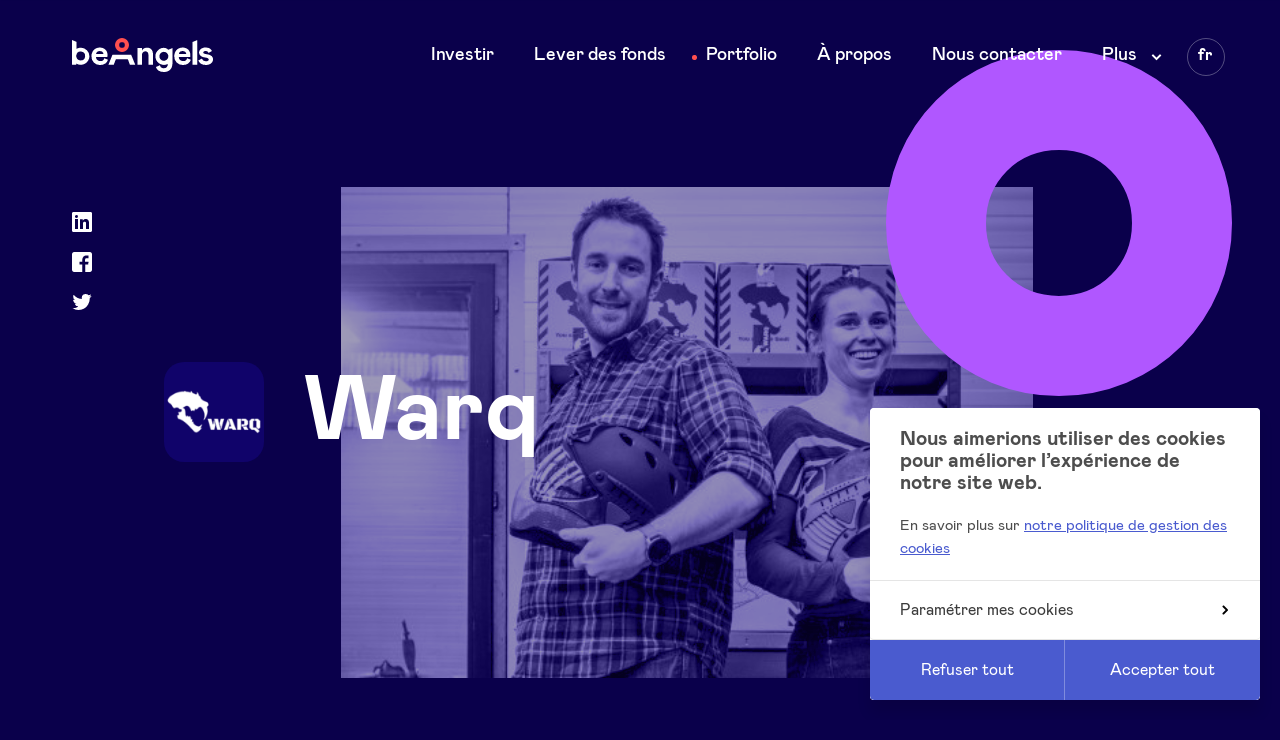

--- FILE ---
content_type: text/html; charset=UTF-8
request_url: https://www.beangels.eu/fr/projets/warq
body_size: 10366
content:


    <!doctype html>
<!--[if IE 8]><html class="ie ie8 no-js preload" lang="fr"> <![endif]-->
<!--[if IE 9]><html class="ie ie9 no-js preload" lang="fr"><![endif]-->
<!--[if gt IE 9]><!--><html class="no-js preload" lang="fr"><!--<![endif]-->
<head>
    
<!-- Biskit SDK Script -->
<script>
window.biskitSdk = window.biskitSdk || {}
window.biskitSdk.consentFunction = null
window.biskitSdk.registerConsentFunction = (callback) => {
    window.biskitSdk.consentFunction = callback
    return true
}
</script>
<!-- END Biskit SDK Script -->

<!-- Google Tag Manager -->
<script>(function(w,d,s,l,i){w[l]=w[l]||[];w[l].push({'gtm.start':
new Date().getTime(),event:'gtm.js'});var f=d.getElementsByTagName(s)[0],
j=d.createElement(s),dl=l!='dataLayer'?'&l='+l:'';j.async=true;j.src=
'https://www.googletagmanager.com/gtm.js?id='+i+dl;f.parentNode.insertBefore(j,f);
})(window,document,'script','dataLayer','GTM-KVZHS7V');</script>
<!-- End Google Tag Manager -->

    <meta charset="utf-8">
    <meta http-equiv="X-UA-Compatible" content="IE=edge">

    <!-- Metas -->
    <title>Warq ⚬ BeAngels</title>

    <meta name="description" content="Warq">

    <meta property="og:site_name" content="BeAngels FR">
    <meta property="og:title" content="Warq ⚬ BeAngels">
    <meta property="og:description" content="Warq">
    <meta property="og:type" content="website">
    <meta property="og:url" content="https://www.beangels.eu/fr/projets/warq">
    <meta property="og:image" content="https://www.beangels.eu/static/img/share-assets/og-share-img.png">
    <meta property="og:image:width" content="1800">
    <meta property="og:image:height" content="945">

    <meta name="twitter:card" content="summary_large_image">
    <meta name="twitter:site" content="BeAngels FR">
    <meta name="twitter:creator" content="@beangels_be">
    <meta name="twitter:title" content="Warq ⚬ BeAngels">
    <meta name="twitter:description" content="Warq">
    <meta name="twitter:image" content="https://www.beangels.eu/static/img/share-assets/og-share-img.png">

    <!-- Viewport -->
    <meta name="viewport" content="width=device-width, initial-scale=1, maximum-scale=5">

    <!-- CSS -->
        <link href="/static//css/app.css?id=9d231405976772ab87ab" rel="stylesheet">

    <!-- Icons -->
    <link rel="manifest" href="/static/img/app-icons/manifest.json">
    <link rel="shortcut icon" media="(prefers-color-scheme:no-preference)" href="/static/img/app-icons/favicon.ico">
    <link rel="shortcut icon" media="(prefers-color-scheme:light)" href="/static/img/app-icons/favicon.ico">
    <link rel="shortcut icon" media="(prefers-color-scheme:dark)" href="/static/img/app-icons/favicon_light.ico">
    <link rel="icon" type="image/png" media="(prefers-color-scheme:no-preference)" sizes="16x16" href="/static/img/app-icons/favicon-32x32.png">
    <link rel="icon" type="image/png" media="(prefers-color-scheme:no-preference)" sizes="32x32" href="/static/img/app-icons/favicon-16x16.png">
    <link rel="icon" type="image/png" media="(prefers-color-scheme:light)" sizes="16x16" href="/static/img/app-icons/favicon-32x32.png">
    <link rel="icon" type="image/png" media="(prefers-color-scheme:light)" sizes="32x32" href="/static/img/app-icons/favicon-16x16.png">
    <link rel="icon" type="image/png" media="(prefers-color-scheme:dark)" sizes="16x16" href="/static/img/app-icons/favicon-16x16_light.png">
    <link rel="icon" type="image/png" media="(prefers-color-scheme:dark)" sizes="32x32" href="/static/img/app-icons/favicon-32x32_light.png">
    <link rel="mask-icon" href="/static/img/app-icons/safari-pinned-tab.svg" color="#ff4f4f">
    <link rel="apple-touch-icon" sizes="120x120" href="/static/img/app-icons/apple-touch-icon.png">
    <link rel="apple-touch-icon" sizes="152x152" href="/static/img/app-icons/apple-touch-icon_152.png">
    <link rel="apple-touch-icon" sizes="180x180" href="/static/img/app-icons/apple-touch-icon_180.png">
    <link rel="apple-touch-icon" sizes="192x192" href="/static/img/app-icons/apple-touch-icon_192.png">

    <!-- Web App -->
    <meta name="theme-color" content="#2c3292">
    <meta name="mobile-web-app-capable" content="yes">
    <meta name="apple-mobile-web-app-capable" content="yes">
    <meta name="apple-mobile-web-app-title" content="BeAngels FR">
    <meta name="apple-mobile-web-app-status-bar-style" content="translucent">

    <!-- Windows Tiles -->
    <meta name="apple-mobile-web-app-title" content="BeAngels FR">
    <meta name="msapplication-config" content="/static/img/app-icons/browserconfig.xml">
    <meta name="msapplication-TileColor" content="#000000">
    <meta name="msapplication-square70x70logo" content="/static/img/app-icons/win/smalltile.png">
    <meta name="msapplication-square150x150logo" content="/static/img/app-icons/win/mediumtile.png">
    <meta name="msapplication-wide310x150logo" content="/static/img/app-icons/win/widetile.png">
    <meta name="msapplication-square310x310logo" content="/static/img/app-icons/win/largetile.png">


    <link rel="author" href="/humans.txt">
</head>





	<body
        class="is-dark"
        data-v="project"
    >

        
<!-- Google Tag Manager (noscript) -->
<noscript><iframe src="https://www.googletagmanager.com/ns.html?id=GTM-KVZHS7V"
height="0" width="0" style="display:none;visibility:hidden"></iframe></noscript>
<!-- End Google Tag Manager (noscript) -->


                    
    


<header id="header" class="header | ctn | noselect" data-layout-component="Menu">
    <div class="header__wrapper | row row--space | t-ctn-inner">
        <h1 class="header__title">
            <a href="/fr"><span class="visually-hidden">BeAngels</span></a>
            <svg
    class="logo logo--ba"
    width="141"
    fill="#0a004b"
    viewBox="0 0 141 34"
    aria-hidden="true"
>
    <g>
        <path d="M133.54,9.49c3.77,0,5.47,1.52,6.39,3.54h0l-3.44,1.88A2.77,2.77,0,0,0,133.65,13c-1.35,0-2.38.6-2.38,1.45s.88,1.41,3.73,1.84c4.4.67,6,2.37,6,5.27,0,3.19-3.06,5.42-7.11,5.42s-6.46-1.7-7.63-4.5h0l3.55-1.87A4.28,4.28,0,0,0,134,23.26c1.81,0,2.73-.71,2.73-1.63,0-1.13-.74-1.73-3.91-2.19-3.48-.53-5.75-2.09-5.75-5S130.13,9.49,133.54,9.49Z"/>
        <path d="M58.77,16.67a.6.6,0,0,1,.48.29h0l4,9.83-5.34,0-1.78-4.89a.88.88,0,0,1-.07-.14.74.74,0,0,0-.61-.53H44.23a.69.69,0,0,0-.51.32h0l-2,5.31H36.39L39.94,18l.28-.68s0-.08,0-.12a.13.13,0,0,0,0-.07.87.87,0,0,1,.18-.26.67.67,0,0,1,.37-.16H58.77Z"/>
        <path d="M74.94,9.65c3.54,0,6,2.21,6,6.12h0V26.66H76.44V17c0-2.32-1.22-3.7-3.12-3.7s-3.43,1.45-3.43,4.15h0v9.21H65.4V10h4.49v3.31C70,11.45,72,9.75,74.69,9.65Z"/>
        <path d="M100.38,10.08l-4.2,1.73s-1.14-2-4.36-2a8.54,8.54,0,1,0,4.07,16.12c-.11,2.63-1.35,4.32-4,4.32a3.93,3.93,0,0,1-4-3l-4,1.76c1.16,3.33,3.87,5,7.92,5,5.82,0,8.64-3.62,8.64-8.81V10.08ZM96.3,18.42a4.46,4.46,0,1,1,0-.21Z"/>
        <path d="M8.72,9.71a8.73,8.73,0,0,0-4.28,1.1l0-7L0,2,0,26.7H4.31V25.64a8.72,8.72,0,0,0,13.1-7.37A8.63,8.63,0,0,0,8.72,9.71Zm0,12.74a4.46,4.46,0,0,1-4.32-3.34A4.57,4.57,0,0,1,4.23,18a5.18,5.18,0,0,1,.17-1.19,4.46,4.46,0,1,1,4.3,5.64Z"/>
        <path d="M115.05,20.22a3.67,3.67,0,0,1-3.88,2.86c-2.25,0-4.33-1.34-4.4-4h11.34a9.42,9.42,0,0,0,.21-2c0-4.64-3.13-7.54-7.75-7.54-5,0-8.31,3.86-8.31,8.64A8.41,8.41,0,0,0,111.1,27c4,0,6.66-2.06,7.79-5.24Zm-4.46-7.14a3.69,3.69,0,0,1,3.75,3l-7.53,0A3.73,3.73,0,0,1,110.59,13.08Z"/>
        <path d="M32.23,20.22a3.65,3.65,0,0,1-3.87,2.86c-2.25,0-4.33-1.34-4.4-4H35.3a9.42,9.42,0,0,0,.21-2c0-4.64-3.13-7.54-7.75-7.54-5,0-8.31,3.86-8.31,8.64A8.41,8.41,0,0,0,28.29,27c4,0,6.66-2.06,7.78-5.24Zm-4.45-7.14a3.69,3.69,0,0,1,3.75,3L24,16A3.72,3.72,0,0,1,27.78,13.08Z"/>
        <polygon points="125.16 2.16 125.16 26.66 120.61 26.66 120.61 3.95 125.16 2.16"/>
    </g>

    <g class="logo--ba__head">
        <path fill="#ff4f4f" d="M50,0a7,7,0,1,0,7,7A7,7,0,0,0,50,0Zm0,9.85A2.85,2.85,0,1,1,52.85,7,2.86,2.86,0,0,1,50,9.85Z"/>
    </g>
</svg>
        </h1>


        <button class="menu-btn | t-only">
            Menu
            <span class="menu-btn__cross"></span>
            <span class="menu-btn__hole"></span>
        </button>


        <div class="header__scrollarea">
            

<nav class="nav">
    <h3 class="visually-hidden">Main navigation</h3>

    <ul class="nav__list">
                    
            <li class="nav__item">
                                    <a class="nav__link" href="https://www.beangels.eu/fr/investir">Investir</a>
                            </li>
                    
            <li class="nav__item">
                                    <a class="nav__link" href="https://www.beangels.eu/fr/lever-des-fonds">Lever des fonds</a>
                            </li>
                    
            <li class="nav__item is-current">
                                    <a class="nav__link" href="https://www.beangels.eu/fr/projets">Portfolio</a>
                            </li>
                    
            <li class="nav__item">
                                    <a class="nav__link" href="https://www.beangels.eu/fr/a-propos">À propos</a>
                            </li>
                    
            <li class="nav__item">
                                    <a class="nav__link" href="https://www.beangels.eu/fr/contact">Nous contacter</a>
                            </li>
        
                <li class="nav__item | subnav | d-only">
            <span class="nav__target">
                Plus
                <span class="subnav__arrow">
                    <svg
    class="icon icon--arrow-down"
    width="11"
    viewBox="0 0 11 7"
    aria-hidden="true"
>
    <path d="M5.5,6.45.55,1.5,2,.09,5.5,3.62,9,.09,10.45,1.5Z"/>
</svg>                </span>
            </span>

            <ul class="subnav__list">
                                                            <li class="subnav__item">
                            <a class="subnav__link" href="https://www.beangels.eu/fr/agenda">
                                                                Agenda
                            </a>
                        </li>
                                                                                <li class="subnav__item">
                            <a class="subnav__link" href="https://www.beangels.eu/fr/nxt">
                                                                BeAngels NXT
                            </a>
                        </li>
                                                                                <li class="subnav__item">
                            <a class="subnav__link" href="https://www.beangels.eu/fr/beangels-luxembourg">
                                                                BeAngels Luxembourg
                            </a>
                        </li>
                                                                                <li class="subnav__item">
                            <a class="subnav__link" href="https://www.beangels.eu/fr/investors-pooling">
                                                                Pooling Services
                            </a>
                        </li>
                                                                                <li class="subnav__item">
                            <a class="subnav__link" href="https://www.beangels.eu/fr/actualites">
                                                                Actualités
                            </a>
                        </li>
                                                                                                                                                        <li class="subnav__item">
                            <a class="subnav__link" href="https://www.beangels.eu/fr/beangels-academy">
                                                                BeAngels Academy
                            </a>
                        </li>
                                                                                <li class="subnav__item">
                            <a class="subnav__link" href="https://www.beangels.eu/fr/startup-pack">
                                                                Avantages
                            </a>
                        </li>
                                                                                <li class="subnav__item">
                            <a class="subnav__link" href="https://www.beangels.eu/fr/startup-pack/beangels-pmv">
                                                                BeAngels x PMV
                            </a>
                        </li>
                                                                                <li class="subnav__item">
                            <a class="subnav__link" href="https://monportefeuille.beangels.eu/" target="_blank" rel="noopener">
                                                                    <svg
    class="icon icon--external"
    width="20"
    height="20"
    fill="#4791f0"
    viewBox="0 0 20 20"
    aria-hidden="true"
>
    <path d="M2.65,2.66v14.7H17.34V12.24a1.42,1.42,0,0,1,.39-1,1.33,1.33,0,0,1,2.27.94h0v4.54a3.94,3.94,0,0,1-.11,1.13,2.72,2.72,0,0,1-.32.74,2.64,2.64,0,0,1-.53.62,3.82,3.82,0,0,1-.47.35c-.16.09-.34.16-.5.23a3,3,0,0,1-.83.16H3a4.71,4.71,0,0,1-.74-.06,2.88,2.88,0,0,1-1.44-.76,2.68,2.68,0,0,1-.48-.64A3.59,3.59,0,0,1,.14,18a2,2,0,0,1-.07-.26A7.26,7.26,0,0,1,0,16.43V2.84A2.87,2.87,0,0,1,.5,1.26,5.28,5.28,0,0,1,.86.82C1,.7,1.15.59,1.29.48A2.88,2.88,0,0,1,2,.12,3.79,3.79,0,0,1,3.2,0H7.77a1.4,1.4,0,0,1,.94.39,1.38,1.38,0,0,1,.39.94,1.38,1.38,0,0,1-.39.94,1.4,1.4,0,0,1-.94.39H2.65Z"/>
    <path class="icon--external__arrow" d="M18.68,0a1.32,1.32,0,0,1,.93.4,1.13,1.13,0,0,1,.33.56h0a1.58,1.58,0,0,1,.05.38h0v6.1a1.38,1.38,0,0,1-.39,1,1.32,1.32,0,0,1-.93.4,1.3,1.3,0,0,1-.93-.4,1.38,1.38,0,0,1-.39-1h0V4.59L9.7,12.4a1.36,1.36,0,0,1-.93.4,1.35,1.35,0,0,1-1.32-1.34,1.38,1.38,0,0,1,.39-1h0l0,0c.39-.41,7.27-7.42,7.63-7.8h-2.8a1.37,1.37,0,0,1-.93-.39,1.38,1.38,0,0,1-.39-.95A1.38,1.38,0,0,1,11.76.4a1.34,1.34,0,0,1,.93-.4h6Z"/>
</svg>                                                                Plateforme BeAngels
                            </a>
                        </li>
                                                                                <li class="subnav__item">
                            <a class="subnav__link" href="https://app.verve.vc/invest/be-angels" target="_blank" rel="noopener">
                                                                    <svg
    class="icon icon--external"
    width="20"
    height="20"
    fill="#4791f0"
    viewBox="0 0 20 20"
    aria-hidden="true"
>
    <path d="M2.65,2.66v14.7H17.34V12.24a1.42,1.42,0,0,1,.39-1,1.33,1.33,0,0,1,2.27.94h0v4.54a3.94,3.94,0,0,1-.11,1.13,2.72,2.72,0,0,1-.32.74,2.64,2.64,0,0,1-.53.62,3.82,3.82,0,0,1-.47.35c-.16.09-.34.16-.5.23a3,3,0,0,1-.83.16H3a4.71,4.71,0,0,1-.74-.06,2.88,2.88,0,0,1-1.44-.76,2.68,2.68,0,0,1-.48-.64A3.59,3.59,0,0,1,.14,18a2,2,0,0,1-.07-.26A7.26,7.26,0,0,1,0,16.43V2.84A2.87,2.87,0,0,1,.5,1.26,5.28,5.28,0,0,1,.86.82C1,.7,1.15.59,1.29.48A2.88,2.88,0,0,1,2,.12,3.79,3.79,0,0,1,3.2,0H7.77a1.4,1.4,0,0,1,.94.39,1.38,1.38,0,0,1,.39.94,1.38,1.38,0,0,1-.39.94,1.4,1.4,0,0,1-.94.39H2.65Z"/>
    <path class="icon--external__arrow" d="M18.68,0a1.32,1.32,0,0,1,.93.4,1.13,1.13,0,0,1,.33.56h0a1.58,1.58,0,0,1,.05.38h0v6.1a1.38,1.38,0,0,1-.39,1,1.32,1.32,0,0,1-.93.4,1.3,1.3,0,0,1-.93-.4,1.38,1.38,0,0,1-.39-1h0V4.59L9.7,12.4a1.36,1.36,0,0,1-.93.4,1.35,1.35,0,0,1-1.32-1.34,1.38,1.38,0,0,1,.39-1h0l0,0c.39-.41,7.27-7.42,7.63-7.8h-2.8a1.37,1.37,0,0,1-.93-.39,1.38,1.38,0,0,1-.39-.95A1.38,1.38,0,0,1,11.76.4a1.34,1.34,0,0,1,.93-.4h6Z"/>
</svg>                                                                Accès Dealflow investisseur
                            </a>
                        </li>
                                                </ul>
        </li>
    </ul>
</nav>



<nav class="sec-nav | t-only">
    <h3 class="visually-hidden">Secondary navigation</h3>

    <ul class="sec-nav__list">
                    <li class="sec-nav__item">
                <a class="sec-nav__link" href="https://www.beangels.eu/fr/agenda">Agenda</a>
            </li>
                    <li class="sec-nav__item">
                <a class="sec-nav__link" href="https://www.beangels.eu/fr/nxt">BeAngels NXT</a>
            </li>
                    <li class="sec-nav__item">
                <a class="sec-nav__link" href="https://www.beangels.eu/fr/beangels-luxembourg">BeAngels Luxembourg</a>
            </li>
                    <li class="sec-nav__item">
                <a class="sec-nav__link" href="https://www.beangels.eu/fr/investors-pooling">Pooling Services</a>
            </li>
                    <li class="sec-nav__item">
                <a class="sec-nav__link" href="https://www.beangels.eu/fr/actualites">Actualités</a>
            </li>
                    <li class="sec-nav__item">
                <a class="sec-nav__link" href="https://www.beangels.eu/fr/sponsors">Sponsors</a>
            </li>
                    <li class="sec-nav__item">
                <a class="sec-nav__link" href="https://www.beangels.eu/fr/politique-vie-privee">Privacy Policy</a>
            </li>
                    <li class="sec-nav__item">
                <a class="sec-nav__link" href="https://www.beangels.eu/fr/beangels-academy">BeAngels Academy</a>
            </li>
                    <li class="sec-nav__item">
                <a class="sec-nav__link" href="https://www.beangels.eu/fr/startup-pack">Avantages</a>
            </li>
                    <li class="sec-nav__item">
                <a class="sec-nav__link" href="https://www.beangels.eu/fr/startup-pack/beangels-pmv">BeAngels x PMV</a>
            </li>
                    <li class="sec-nav__item">
                <a class="sec-nav__link" href="https://monportefeuille.beangels.eu/">Plateforme BeAngels</a>
            </li>
                    <li class="sec-nav__item">
                <a class="sec-nav__link" href="https://app.verve.vc/invest/be-angels">Accès Dealflow investisseur</a>
            </li>
            </ul>
</nav>



<nav class="langswitch">
    <h3 class="visually-hidden">Language</h3>

    <div class="langswitch__current">
        <abbr
            lang="fr"
            title="français"
        >fr</abbr>
    </div>

    <ul class="langswitch__list">
                    <li class="langswitch__item">
                <a
                    class="langswitch__link"
                    href="https://www.beangels.eu/en/projects/warq"
                    hreflang="en"
                    data-barba-prevent
                >
                    <abbr
                        class="langswitch__link__text"
                        lang="en"
                        title="English"
                    >en</abbr>
                </a>
            </li>
                    <li class="langswitch__item">
                <a
                    class="langswitch__link"
                    href="https://www.beangels.eu/nl/projects/warq"
                    hreflang="nl"
                    data-barba-prevent
                >
                    <abbr
                        class="langswitch__link__text"
                        lang="nl"
                        title="Nederlands"
                    >nl</abbr>
                </a>
            </li>
            </ul>
</nav>

<aside class="header__social | t-only | social">
    <h3 class="visually-hidden">Social accounts</h3>

    <ul class="social__list">
                    <li class="social__item">
                <a class="social__link" href="https://www.linkedin.com/company/be-angels-s-a-/" target="_blank" rel="noopener">
                    <span class="visually-hidden">LinkedIn</span>
                </a>
                <svg
    class="icon icon--in"
    width="20"
    height="20"
    fill="#0a004b"
    viewBox="0 0 20 20"
    aria-hidden="true"
>
    <path d="M18.52,0h-17A1.46,1.46,0,0,0,0,1.44V18.56A1.46,1.46,0,0,0,1.48,20h17A1.47,1.47,0,0,0,20,18.56V1.44A1.47,1.47,0,0,0,18.52,0ZM6,17H3V7H6ZM4.5,6A1.5,1.5,0,1,1,6,4.5,1.5,1.5,0,0,1,4.5,6ZM17,17H14.12V12.26c0-1.14,0-2.59-1.5-2.59s-1.73,1.23-1.73,2.5V17H8V7.24h2.77V8.58h0A3,3,0,0,1,13.54,7C16.46,7,17,9,17,11.65Z"/>
</svg>
            </li>
                    <li class="social__item">
                <a class="social__link" href="https://www.facebook.com/beangelsbelgium/" target="_blank" rel="noopener">
                    <span class="visually-hidden">Facebook</span>
                </a>
                <svg
    class="icon icon--fb"
    width="20"
    height="20"
    fill="#0a004b"
    viewBox="0 0 20 20"
    aria-hidden="true"
>
    <path d="M18.21,0H1.79A2.64,2.64,0,0,0,0,1.79V18.21A2.64,2.64,0,0,0,1.79,20h8.55V12.41H7.58V9.66h2.76V7.55A4,4,0,0,1,14.6,3.43a10.84,10.84,0,0,1,2,.16V6.2H14.61c-1.26,0-1.49.62-1.49,1.5v2H16.6l-.45,2.75h-3V20h5.09A2.64,2.64,0,0,0,20,18.21V1.79A2.64,2.64,0,0,0,18.21,0Z"/>
</svg>
            </li>
                    <li class="social__item">
                <a class="social__link" href="http://twitter.com/beangels_be" target="_blank" rel="noopener">
                    <span class="visually-hidden">Twitter</span>
                </a>
                <svg
    class="icon icon--tw"
    width="20"
    height="20"
    fill="#1da1f2"
    viewBox="0 0 20 20"
    aria-hidden="true"
>
    <path d="M19.69,3.89a7.59,7.59,0,0,1-2.27.64A4,4,0,0,0,19.16,2.3a8.06,8.06,0,0,1-2.51,1A3.93,3.93,0,0,0,13.76,2a4,4,0,0,0-4,4A4,4,0,0,0,9.9,7,11.18,11.18,0,0,1,1.74,2.74a4,4,0,0,0-.54,2A4.06,4.06,0,0,0,3,8.13a3.87,3.87,0,0,1-1.79-.5v0a4,4,0,0,0,3.17,4,4,4,0,0,1-1,.14,4.53,4.53,0,0,1-.74-.07,4,4,0,0,0,3.69,2.8,7.79,7.79,0,0,1-4.91,1.73c-.32,0-.64,0-.95,0A11.1,11.1,0,0,0,6.46,18c7.29,0,11.27-6.15,11.27-11.49,0-.18,0-.35,0-.52A8.21,8.21,0,0,0,19.69,3.89Z"/>
</svg>
            </li>
            </ul>
</aside>



        </div>
    </div>
    <div class="header__bg"></div>
</header>
                <div id="scroller">

            <main id="content" class="router" data-barba="wrapper">
                <div
                    class="view view--project"
                    data-barba="container"
                    data-barba-namespace="base"
                >

                        <article class="project | c-stratos">

        <header class="entrySingle__intro | intro | ctn | c-stratos">
            <div class="entrySingle__intro__inner" data-stg>

                <figure class="entrySingle__fig | col-8 mlg-2 | tp-col-10 tp-mlg-1">
                    <img
                        alt="Warq"
                        src="https://www.beangels.eu/uploads/projects/Warq-cover.jpeg"
                        class="entrySingle__cover | noselect"
                    >
                </figure>


                <div class="entrySingle__titleCtn">
                    <img
                        alt="Logo Warq"
                        src="https://www.beangels.eu/uploads/projects/Warq-white.png"
                        class="entrySingle__logo"
                    >
                    <h1 class="entrySingle__title | intro__title | title title--xl">Warq</h1>
                </div>

            </div>


                <div class="entrySingle__pastries | pastries | ctn">
        <div class="pastries__inner">
                            <div
    data-component="Donut"
    class="donut donut--1 c-heliotrope"
            data-scroll
        data-scroll-speed="-1"
        data-scroll-position="top"
    >
    <svg></svg>
</div>
                            <div
    data-component="Donut"
    class="donut donut--2 c-sunset"
            data-scroll
        data-scroll-speed="-2"
        data-scroll-position="top"
    >
    <svg></svg>
</div>
                    </div>
    </div>
        </header>



        <section class="entrySingle__content | ctn">
            <div class="entrySingle__inner | row">

                <div class="project__meta | col-9 mlg-2 col-free | tp-col-10 tp-mlg-1">
                    <time class="tag">2016</time>

                    <ul class="project__categories">
                                                    <li><strong>Retail</strong></li>
                                            </ul>
                </div>


                <div class="regular-content | col-6 mlg-2 | tp-col-7 tp-mlg-1">
                                            <p>La société Warq propose des casques de protection innovants pour les joueurs d'Airsoft et très prochainement pour le secteur de la défense.</p>
                    
                    <a class="entrySingle__content__cta | btn btn--cta" href="https://warq.eu/" target="_blank" rel="noopener">
                        <span>Site web</span>
                    </a>
                </div>


                                    <aside class="project__info | col-3 mlg-1 | tp-col-3 tp-mlg-1">
                                                    <h3 class="project__info__title | title title--sm">Milestones</h3>
                            <ol class="bullet-list">
                                                                    <li>Founded in 2016</li>
                                                                    <li>Financed in 2016</li>
                                                                    <li>Refinanced in 2017</li>
                                                                    <li>Refinanced in 2018</li>
                                                            </ol>
                        
                                                    <h3 class="project__info__title | title title--sm">Team</h3>
                            <ul class="list">
                                                                    <li>Quentin Mulders</li>
                                                                    <li>Zoé Absil</li>
                                                            </ul>
                                            </aside>
                            </div>
        </section>



                

        <section class="entrySingle__preview | ctn | preview preview--bright | c-white">
            <h2 class="preview__title | title title--m">
                <a href="https://www.beangels.eu/fr/projets">Autres projets financés</a>
            </h2>
            <div
    class="project__slider | cardslider | slider | ctn-inner"
    data-component="CardSlider"
>
    <ul class="cardslider__wrapper | slider__wrapper | col-10 mlg-2 | tp-mlg-2">
                                                                                    
                <li class="cardslide | slide | col-4 | tp-col-5 | m-col-3 cf | js-slide">
                                            <a class="cardslide__link" href="https://www.beangels.eu/fr/projets/satochip">
                    
                        <div class="cardslide__inner | noselect">
                            <article class="cardslide__article | js-article">
                                                                    <h3
                                        class="cardslide__logo"
                                        style="background-image: url('https://www.beangels.eu/uploads/projects/Satochip-white.png');"
                                    ><span class="visually-hidden">Satochip</span></h3>
                                
                                <div class="cardslide__text">
                                    <p>Ils fournissent des solutions de sécurité matérielle haut de gamme pour stocker, gérer et échanger d...</p>
                                </div>
                            </article>
                        </div>

                                            </a>
                                    </li>
                                                                            
                <li class="cardslide | slide | col-4 | tp-col-5 | m-col-3 cf | js-slide">
                                            <a class="cardslide__link" href="https://www.beangels.eu/fr/projets/gourmart">
                    
                        <div class="cardslide__inner | noselect">
                            <article class="cardslide__article | js-article">
                                                                    <h3
                                        class="cardslide__logo"
                                        style="background-image: url('https://www.beangels.eu/uploads/projects/gourmart_logo.png');"
                                    ><span class="visually-hidden">Gourmart</span></h3>
                                
                                <div class="cardslide__text">
                                    <p>Gourmart vous propose de nombreux produits gourmet grâce à son épicerie, ses paniers repas et son se...</p>
                                </div>
                            </article>
                        </div>

                                            </a>
                                    </li>
                                                                            
                <li class="cardslide | slide | col-4 | tp-col-5 | m-col-3 cf | js-slide">
                                            <a class="cardslide__link" href="https://www.beangels.eu/fr/projets/forcebit">
                    
                        <div class="cardslide__inner | noselect">
                            <article class="cardslide__article | js-article">
                                                                    <h3
                                        class="cardslide__logo"
                                        style="background-image: url('https://www.beangels.eu/uploads/projects/Logo-Forcebit-white-2.png');"
                                    ><span class="visually-hidden">Forcebit</span></h3>
                                
                                <div class="cardslide__text">
                                    <p>FORCEBIT est une entreprise innovante dans le domaine de la technologie des capteurs, spécialisée da...</p>
                                </div>
                            </article>
                        </div>

                                            </a>
                                    </li>
                                                                            
                <li class="cardslide | slide | col-4 | tp-col-5 | m-col-3 cf | js-slide">
                                            <a class="cardslide__link" href="https://www.beangels.eu/fr/projets/defthedge">
                    
                        <div class="cardslide__inner | noselect">
                            <article class="cardslide__article | js-article">
                                                                    <h3
                                        class="cardslide__logo"
                                        style="background-image: url('https://www.beangels.eu/uploads/projects/defthedgewhite.png');"
                                    ><span class="visually-hidden">DeftHedge</span></h3>
                                
                                <div class="cardslide__text">
                                    <p>Chronophage et manuelle, la gestion des risques financiers peut générer des erreurs coûteuses. Deft...</p>
                                </div>
                            </article>
                        </div>

                                            </a>
                                    </li>
                                                                            
                <li class="cardslide | slide | col-4 | tp-col-5 | m-col-3 cf | js-slide">
                                            <a class="cardslide__link" href="https://www.beangels.eu/fr/projets/bonjour-maurice">
                    
                        <div class="cardslide__inner | noselect">
                            <article class="cardslide__article | js-article">
                                                                    <h3
                                        class="cardslide__logo"
                                        style="background-image: url('https://www.beangels.eu/uploads/projects/Bonjour-Maurice-white.png');"
                                    ><span class="visually-hidden">Bonjour Maurice</span></h3>
                                
                                <div class="cardslide__text">
                                    <p>Bonjour Maurice est une marque de design Belge qui propose des vêtements réversibles inspirés de Mon...</p>
                                </div>
                            </article>
                        </div>

                                            </a>
                                    </li>
                                                                            
                <li class="cardslide | slide | col-4 | tp-col-5 | m-col-3 cf | js-slide">
                                            <a class="cardslide__link" href="https://www.beangels.eu/fr/projets/amanote">
                    
                        <div class="cardslide__inner | noselect">
                            <article class="cardslide__article | js-article">
                                                                    <h3
                                        class="cardslide__logo"
                                        style="background-image: url('https://www.beangels.eu/uploads/projects/Amanote-white.png');"
                                    ><span class="visually-hidden">Amanote</span></h3>
                                
                                <div class="cardslide__text">
                                    <p>Amanote est un logiciel qui permet de faciliter la prise de note en auditoire.</p>
                                </div>
                            </article>
                        </div>

                                            </a>
                                    </li>
                                                                            
                <li class="cardslide | slide | col-4 | tp-col-5 | m-col-3 cf | js-slide">
                                            <a class="cardslide__link" href="https://www.beangels.eu/fr/projets/marie-poppies">
                    
                        <div class="cardslide__inner | noselect">
                            <article class="cardslide__article | js-article">
                                                                    <h3
                                        class="cardslide__logo"
                                        style="background-image: url('https://www.beangels.eu/uploads/projects/marie-poppies.png');"
                                    ><span class="visually-hidden">Marie Poppies</span></h3>
                                
                                <div class="cardslide__text">
                                    <p>Cette startup à fort impact offre une solution révolutionnaire et unique aux amoureux des fleurs. Ac...</p>
                                </div>
                            </article>
                        </div>

                                            </a>
                                    </li>
                                                                            
                <li class="cardslide | slide | col-4 | tp-col-5 | m-col-3 cf | js-slide">
                                            <a class="cardslide__link" href="https://www.beangels.eu/fr/projets/elysia">
                    
                        <div class="cardslide__inner | noselect">
                            <article class="cardslide__article | js-article">
                                                                    <h3
                                        class="cardslide__logo"
                                        style="background-image: url('https://www.beangels.eu/uploads/projects/Elysia-white.png');"
                                    ><span class="visually-hidden">Elysia</span></h3>
                                
                                <div class="cardslide__text">
                                    <p>Elysia-raytest group provides Quality Control Solutions to the pharmaceutical, agrochemical and nucl...</p>
                                </div>
                            </article>
                        </div>

                                            </a>
                                    </li>
                                                                            
                <li class="cardslide | slide | col-4 | tp-col-5 | m-col-3 cf | js-slide">
                                            <a class="cardslide__link" href="https://www.beangels.eu/fr/projets/rubyx">
                    
                        <div class="cardslide__inner | noselect">
                            <article class="cardslide__article | js-article">
                                                                    <h3
                                        class="cardslide__logo"
                                        style="background-image: url('https://www.beangels.eu/uploads/projects/rubyx-white.png');"
                                    ><span class="visually-hidden">Rubyx</span></h3>
                                
                                <div class="cardslide__text">
                                    <p>Rubyx fournit des crédits flexibles aux entrepreneurs des économies en développement, leur permettan...</p>
                                </div>
                            </article>
                        </div>

                                            </a>
                                    </li>
                                                                            
                <li class="cardslide | slide | col-4 | tp-col-5 | m-col-3 cf | js-slide">
                                            <a class="cardslide__link" href="https://www.beangels.eu/fr/projets/checkhub">
                    
                        <div class="cardslide__inner | noselect">
                            <article class="cardslide__article | js-article">
                                                                    <h3
                                        class="cardslide__logo"
                                        style="background-image: url('https://www.beangels.eu/uploads/projects/Checkhub.png');"
                                    ><span class="visually-hidden">CheckHub</span></h3>
                                
                                <div class="cardslide__text">
                                    <p>CheckHub est une solution plugin SaaS qui permet d’automatiser les tâches administratives relatives...</p>
                                </div>
                            </article>
                        </div>

                                            </a>
                                    </li>
                        </ul>


    <div class="cardslider__nav">
        <button class="cardslider__btn cardslider__btn--prev | m-hidden" disabled>
            <span class="visually-hidden">Précédent</span>
        </button>

        <button class="cardslider__btn cardslider__btn--next">
            <span class="visually-hidden">Suivant</span>
        </button>
    </div>
</div>



        </section>

    </article>

                                            


<footer id="footer" class="footer footer--border | noselect">
    <div class="footer__topshelf | ctn | row">
        <nav class="footer__nav | row | col-8 | tp-full">
            <ul class="footer__nav__list | col-4 | tp-col-6 | m-col-2">
                                    <li class="footer__nav__item">
                        <a class="footer__nav__link" href="">Investir</a>
                    </li>
                                    <li class="footer__nav__item">
                        <a class="footer__nav__link" href="https://www.beangels.eu/fr/lever-des-fonds">Lever des fonds</a>
                    </li>
                                    <li class="footer__nav__item">
                        <a class="footer__nav__link" href="https://www.beangels.eu/fr/projets">Portfolio</a>
                    </li>
                                    <li class="footer__nav__item">
                        <a class="footer__nav__link" href="https://www.beangels.eu/fr/a-propos">À propos</a>
                    </li>
                                    <li class="footer__nav__item">
                        <a class="footer__nav__link" href="https://www.beangels.eu/fr/actualites">Actualité</a>
                    </li>
                                    <li class="footer__nav__item">
                        <a class="footer__nav__link" href="https://www.beangels.eu/fr/beangels-academy">BeAngels Academy</a>
                    </li>
                
                                                            <li class="footer__nav__item">
                            <a class="footer__nav__link" href="https://www.beangels.eu/fr/entrepreneurs">FAQ</a>
                        </li>
                                                </ul>

            <ul class="footer__nav__list | col-4 | tp-col-6 | m-col-2">
                                    <li class="footer__nav__item">
                        <a class="footer__nav__link" href="https://www.beangels.eu/fr/agenda">Agenda</a>
                    </li>
                                    <li class="footer__nav__item">
                        <a class="footer__nav__link" href="https://www.beangels.eu/fr/contact">Contact</a>
                    </li>
                                    <li class="footer__nav__item">
                        <a class="footer__nav__link" href="https://app.verve.vc/invest/be-angels" target="_blank" rel="noopener">Accès Dealflow investisseur</a>
                    </li>
                                    <li class="footer__nav__item">
                        <a class="footer__nav__link" href="https://monportefeuille.beangels.eu/" target="_blank" rel="noopener">Portefeuille d&#039;investissements</a>
                    </li>
                                    <li class="footer__nav__item">
                        <a class="footer__nav__link" href="https://www.beangels.eu/fr/sponsors">Sponsors</a>
                    </li>
                                    <li class="footer__nav__item">
                        <a class="footer__nav__link" href="https://www.beangels.eu/fr/politique-vie-privee">Privacy Policy</a>
                    </li>
                                <li class="footer__nav__item"><a href="#cookie-notice-open">Préférences Cookies</a></li>
            </ul>
        </nav>


        <div class="footer__split | col-4 | tp-full">
            <div class="newsletter | tp-col-6">
                <form class="newsletter__form | form" action="#" method="post" data-component="NewsletterField">
                    <input type="hidden" name="CRAFT_CSRF_TOKEN" value="YrHEKFtCwbY8p5j4OC6BQOkeO68eJwzwCC1vTxZ0LplFsEicEwEBNg6EpwUScKLiUczJsWsc6hKkUEyaeEJ4wm5nDD1fQEHQdukhqUJiTgY=">
                    <input type="hidden" name="action" value="form-handler/newsletter/subscribe">

                    <fieldset class="newsletter__fieldset">
                        <legend class="newsletter__legend">Inscrivez-vous à la newsletter</legend>

                        <label class="visually-hidden" for="newsletter-hp">Name</label>
                        <input class="visually-hidden" id="newsletter-hp" name="newsletter_hp" type="text" value="">

                        <div class="newsletter__inner">
                            <label class="visually-hidden" for="newsletter-email">Votre adresse email</label>
                            <input class="newsletter__input" id="newsletter-email" name="newsletter_email" type="email" placeholder="Votre adresse email…" required>
                            <button class="newsletter__submit" type="submit">S’inscrire</button>
                        </div>
                    </fieldset>
                    <span class="newsletter__msg newsletter__msg--error"></span>
                    <span class="newsletter__msg newsletter__msg--success">Merci pour votre inscription</span>
                </form>
            </div>


            
<aside class="footer__social | social">
    <h3 class="visually-hidden">Social accounts</h3>

    <ul class="social__list">
                    <li class="social__item">
                <a class="social__link" href="https://www.linkedin.com/company/be-angels-s-a-/" target="_blank" rel="noopener">
                    <span class="visually-hidden">LinkedIn</span>
                </a>
                <svg
    class="icon icon--in"
    width="20"
    height="20"
    fill="#0a004b"
    viewBox="0 0 20 20"
    aria-hidden="true"
>
    <path d="M18.52,0h-17A1.46,1.46,0,0,0,0,1.44V18.56A1.46,1.46,0,0,0,1.48,20h17A1.47,1.47,0,0,0,20,18.56V1.44A1.47,1.47,0,0,0,18.52,0ZM6,17H3V7H6ZM4.5,6A1.5,1.5,0,1,1,6,4.5,1.5,1.5,0,0,1,4.5,6ZM17,17H14.12V12.26c0-1.14,0-2.59-1.5-2.59s-1.73,1.23-1.73,2.5V17H8V7.24h2.77V8.58h0A3,3,0,0,1,13.54,7C16.46,7,17,9,17,11.65Z"/>
</svg>
            </li>
                    <li class="social__item">
                <a class="social__link" href="https://www.facebook.com/beangelsbelgium/" target="_blank" rel="noopener">
                    <span class="visually-hidden">Facebook</span>
                </a>
                <svg
    class="icon icon--fb"
    width="20"
    height="20"
    fill="#0a004b"
    viewBox="0 0 20 20"
    aria-hidden="true"
>
    <path d="M18.21,0H1.79A2.64,2.64,0,0,0,0,1.79V18.21A2.64,2.64,0,0,0,1.79,20h8.55V12.41H7.58V9.66h2.76V7.55A4,4,0,0,1,14.6,3.43a10.84,10.84,0,0,1,2,.16V6.2H14.61c-1.26,0-1.49.62-1.49,1.5v2H16.6l-.45,2.75h-3V20h5.09A2.64,2.64,0,0,0,20,18.21V1.79A2.64,2.64,0,0,0,18.21,0Z"/>
</svg>
            </li>
                    <li class="social__item">
                <a class="social__link" href="http://twitter.com/beangels_be" target="_blank" rel="noopener">
                    <span class="visually-hidden">Twitter</span>
                </a>
                <svg
    class="icon icon--tw"
    width="20"
    height="20"
    fill="#1da1f2"
    viewBox="0 0 20 20"
    aria-hidden="true"
>
    <path d="M19.69,3.89a7.59,7.59,0,0,1-2.27.64A4,4,0,0,0,19.16,2.3a8.06,8.06,0,0,1-2.51,1A3.93,3.93,0,0,0,13.76,2a4,4,0,0,0-4,4A4,4,0,0,0,9.9,7,11.18,11.18,0,0,1,1.74,2.74a4,4,0,0,0-.54,2A4.06,4.06,0,0,0,3,8.13a3.87,3.87,0,0,1-1.79-.5v0a4,4,0,0,0,3.17,4,4,4,0,0,1-1,.14,4.53,4.53,0,0,1-.74-.07,4,4,0,0,0,3.69,2.8,7.79,7.79,0,0,1-4.91,1.73c-.32,0-.64,0-.95,0A11.1,11.1,0,0,0,6.46,18c7.29,0,11.27-6.15,11.27-11.49,0-.18,0-.35,0-.52A8.21,8.21,0,0,0,19.69,3.89Z"/>
</svg>
            </li>
            </ul>
</aside>
        </div>
    </div>


    <div class="footer__bookend | ctn | row row--space">
        <small class="copyright">© 2026 BeAngels, tous droits réservés</small>

        <small class="reed">
            <span>Website by</span>
            <a href="https://www.reed.be" target="_blank" rel="noopener">
                <span class="visually-hidden">Reed</span>
                <svg
    class="logo logo--reed"
    width="19px"
    viewBox="0 0 34 29"
    aria-hidden="true"
>
    <path d="M0,0 L15,0 L15,29 L0,29 L0,0 Z M25.5,17 C20.8055796,17 17,13.1944204 17,8.5 C17,3.80557963 20.8055796,0 25.5,0 C30.1944204,0 34,3.80557963 34,8.5 C34,13.1944204 30.1944204,17 25.5,17 Z"/>
</svg>
            </a>
        </small>
    </div>
</footer>
                    
                </div>


                
<aside class="aside-social | d-only | social" data-scroll data-scroll-position="top" data-scroll-speed="-3">
    <h3 class="visually-hidden">Social accounts</h3>

    <ul class="social__list">
                    <li class="social__item">
                <a class="social__link" href="https://www.linkedin.com/company/be-angels-s-a-/" target="_blank" rel="noopener">
                    <span class="visually-hidden">LinkedIn</span>
                </a>
                <svg
    class="icon icon--in"
    width="20"
    height="20"
    fill="#0a004b"
    viewBox="0 0 20 20"
    aria-hidden="true"
>
    <path d="M18.52,0h-17A1.46,1.46,0,0,0,0,1.44V18.56A1.46,1.46,0,0,0,1.48,20h17A1.47,1.47,0,0,0,20,18.56V1.44A1.47,1.47,0,0,0,18.52,0ZM6,17H3V7H6ZM4.5,6A1.5,1.5,0,1,1,6,4.5,1.5,1.5,0,0,1,4.5,6ZM17,17H14.12V12.26c0-1.14,0-2.59-1.5-2.59s-1.73,1.23-1.73,2.5V17H8V7.24h2.77V8.58h0A3,3,0,0,1,13.54,7C16.46,7,17,9,17,11.65Z"/>
</svg>
            </li>
                    <li class="social__item">
                <a class="social__link" href="https://www.facebook.com/beangelsbelgium/" target="_blank" rel="noopener">
                    <span class="visually-hidden">Facebook</span>
                </a>
                <svg
    class="icon icon--fb"
    width="20"
    height="20"
    fill="#0a004b"
    viewBox="0 0 20 20"
    aria-hidden="true"
>
    <path d="M18.21,0H1.79A2.64,2.64,0,0,0,0,1.79V18.21A2.64,2.64,0,0,0,1.79,20h8.55V12.41H7.58V9.66h2.76V7.55A4,4,0,0,1,14.6,3.43a10.84,10.84,0,0,1,2,.16V6.2H14.61c-1.26,0-1.49.62-1.49,1.5v2H16.6l-.45,2.75h-3V20h5.09A2.64,2.64,0,0,0,20,18.21V1.79A2.64,2.64,0,0,0,18.21,0Z"/>
</svg>
            </li>
                    <li class="social__item">
                <a class="social__link" href="http://twitter.com/beangels_be" target="_blank" rel="noopener">
                    <span class="visually-hidden">Twitter</span>
                </a>
                <svg
    class="icon icon--tw"
    width="20"
    height="20"
    fill="#1da1f2"
    viewBox="0 0 20 20"
    aria-hidden="true"
>
    <path d="M19.69,3.89a7.59,7.59,0,0,1-2.27.64A4,4,0,0,0,19.16,2.3a8.06,8.06,0,0,1-2.51,1A3.93,3.93,0,0,0,13.76,2a4,4,0,0,0-4,4A4,4,0,0,0,9.9,7,11.18,11.18,0,0,1,1.74,2.74a4,4,0,0,0-.54,2A4.06,4.06,0,0,0,3,8.13a3.87,3.87,0,0,1-1.79-.5v0a4,4,0,0,0,3.17,4,4,4,0,0,1-1,.14,4.53,4.53,0,0,1-.74-.07,4,4,0,0,0,3.69,2.8,7.79,7.79,0,0,1-4.91,1.73c-.32,0-.64,0-.95,0A11.1,11.1,0,0,0,6.46,18c7.29,0,11.27-6.15,11.27-11.49,0-.18,0-.35,0-.52A8.21,8.21,0,0,0,19.69,3.89Z"/>
</svg>
            </li>
            </ul>
</aside>
            </main>
        </div>


        <div class="wizardry" ><div class="wizardry__cloth"></div></div>


        <aside class="cookies-notice is-closed | noselect" id="biskit-cookie-panel">
    <div class="cookies-notice__overlay"></div>

    <div class="cookies-notice__block">
        <!-- MAIN PANEL -->
        <div class="cookies-notice__panel | biskit | biskit-cnPanel" data-biskit-panel="0" id="cookie-notice-default" tabindex="-1">
            <div class="biskit-cnPanel__content">
                                <h2 class="biskit-cnPanel__title">
                    Nous aimerions utiliser des cookies pour améliorer l’expérience de notre site web.                </h2>
                <p>En savoir plus sur <a href="https://www.beangels.eu/fr/politique-vie-privee">notre politique de gestion des cookies</a></p>
            </div>

            <footer class="biskit-cnPanel__footer">
                <a href="#cookie-notice-main" class="biskit-cnPanel__btn biskit-cnPanel__btn--ghost biskit-cnPanel__btn--large" data-biskit-trigger>
                Paramétrer mes cookies
                    <svg class="icon icon--arrow icon--arrow--right" width="10px" height="6px" stroke="none" viewBox="0 0 10 6" aria-hidden="true"><g transform="translate(-5.000000, -7.000000)"><path d="M9.97698059,10.562767 L12.8326408,7.70710678 C13.2231651,7.31658249 13.8563301,7.31658249 14.2468544,7.70710678 C14.6373787,8.09763107 14.6373787,8.73079605 14.2468544,9.12132034 L10.7113205,12.6568542 C10.5091316,12.8590431 10.2419025,12.9565514 9.97698059,12.9493789 C9.71205871,12.9565514 9.44482958,12.8590431 9.24264069,12.6568542 L5.70710678,9.12132034 C5.31658249,8.73079605 5.31658249,8.09763107 5.70710678,7.70710678 C6.09763107,7.31658249 6.73079605,7.31658249 7.12132034,7.70710678 L9.97698059,10.562767 Z"/></g></svg>
                </a>

                <form class="biskit-cnPanel__btn-wrapper" data-biskit-deny>
                                        <input type="hidden" name="neccessary" value="">
                                        <input type="hidden" name="performance" value="">
                                        <input type="hidden" name="functional" value="">
                                        <input type="hidden" name="ads" value="">
                                        <button
                        type="submit"
                        class="biskit-cnPanel__btn biskit-cnPanel__btn--deny | js-btn-deny"
                        aria-label="Refuser tout"
                    >Refuser tout</button>
                </form>

                <form class="biskit-cnPanel__btn-wrapper" data-biskit-allow>
                                        <input type="hidden" name="neccessary" value="on">
                                        <input type="hidden" name="performance" value="on">
                                        <input type="hidden" name="functional" value="on">
                                        <input type="hidden" name="ads" value="on">
                                        <button
                        type="submit"
                        class="biskit-cnPanel__btn biskit-cnPanel__btn--allow | js-btn-allow"
                        aria-label="Accepter tout"
                    >Accepter tout</button>
                </form>
            </footer>
        </div>


        <!-- PANEL SETTINGS -->
        <form class="cookies-notice__subpanels">

            <div class="cookies-notice__panel | biskit-cnPanel" id="cookie-notice-main" data-biskit-panel="1" tabindex="-1">
                <header class="biskit-cnPanel__header">
                    <svg class="icon icon--locker" width="14" height="19" viewBox="0 0 14 19"><g fill="none" fill-rule="evenodd"><g class="locker__body"><g transform="translate(0 9)"><rect width="14" height="10" stroke="#9A9A9A" stroke-width="2" rx="2"/><path fill="#9A9A9A" d="M8,3 C8.55228475,3 9,3.44771525 9,4 C9,4.55228475 8.55228475,5 8,5 L8,7 L6,7 L6,5 C5.44771525,5 5,4.55228475 5,4 C5,3.44771525 5.44771525,3 6,3 L8,3 Z"/></g></g><path class="locker__shackle" stroke="#9A9A9A" stroke-linecap="round" stroke-linejoin="round" stroke-width="2" d="M3,9 L3,4 C3,1.790861 4.790861,-4.54747351e-13 7,-4.54747351e-13 C9.209139,-4.54747351e-13 11,1.790861 11,4 L11,9"/><line class="locker__surprise" x1="19.548" x2="28.817" y1="7.897" y2="4.144" stroke="#9A9A9A" stroke-linecap="round" stroke-linejoin="round" stroke-width="2"/><line class="locker__surprise" x1="16.483" x2="22.517" y1="4.929" y2="-.324" stroke="#9A9A9A" stroke-linecap="round" stroke-linejoin="round" stroke-width="2"/><line class="locker__surprise" x1="19.218" x2="27.216" y1="12.053" y2="11.919" stroke="#9A9A9A" stroke-linecap="round" stroke-linejoin="round" stroke-width="2"/></g></svg>

                    <h2 class="biskit-cnPanel__panelTitle">Paramétrer mes cookies</h2>

                </header>
                <div class="biskit-cnPanel__scrollarea">
                    <div class="biskit-cnPanel__content">
                        <p>Nous aimerions obtenir votre permission pour utiliser vos données aux fins suivantes:</p>

                        <dl class="biskit-cnPanel__list">
                                                        <div class="biskit-cnPanel__el | biskit-plEl">

                                <dt class="biskit-plEl__header">
                                    <label class="biskit-plEl__label">
                                        <span class="biskit-plEl__title">Nécessaire</span>

                                        <span class="biskit-lightswitch">
                                            <input
                                                class="biskit-lightswitch__input | visually-hidden is-disabled"
                                                type="checkbox"
                                                name="neccessary"
                                                id="neccessary"
                                                value="on"
                                                aria-label="Activer ou désactiver l'option"
                                                tabindex="-1" onClick="return false;"                                                checked                                            />

                                            <span class="biskit-lightswitch__label">
                                                <span class="visually-hidden">Toggle</span>
                                            </span>

                                            <span class="biskit-lightswitch__labels biskit-lightswitch__labels--on" aria-hidden="true">On</span>
                                            <span class="biskit-lightswitch__labels biskit-lightswitch__labels--off" aria-hidden="true">Off</span>
                                        </span>

                                    </label>
                                </dt>

                                <dd>
                                    <p>Ces cookies sont nécessaires au bon fonctionnement de notre site Web et ne peuvent pas être désactivés dans notre système.</p>
                                    <a href="https://www.beangels.eu/fr/politique-vie-privee" class="biskit-cnPanel__cta">En savoir plus</a>
                                </dd>

                            </div>
                                                        <div class="biskit-cnPanel__el | biskit-plEl">

                                <dt class="biskit-plEl__header">
                                    <label class="biskit-plEl__label">
                                        <span class="biskit-plEl__title">Performance</span>

                                        <span class="biskit-lightswitch">
                                            <input
                                                class="biskit-lightswitch__input | visually-hidden"
                                                type="checkbox"
                                                name="performance"
                                                id="performance"
                                                value="on"
                                                aria-label="Activer ou désactiver l'option"
                                                                                                                                            />

                                            <span class="biskit-lightswitch__label">
                                                <span class="visually-hidden">Toggle</span>
                                            </span>

                                            <span class="biskit-lightswitch__labels biskit-lightswitch__labels--on" aria-hidden="true">On</span>
                                            <span class="biskit-lightswitch__labels biskit-lightswitch__labels--off" aria-hidden="true">Off</span>
                                        </span>

                                    </label>
                                </dt>

                                <dd>
                                    <p>Nous utilisons ces cookies pour fournir des informations statistiques sur notre site Web. Elles sont utilisées pour mesurer et améliorer les performances.</p>
                                    <a href="https://www.beangels.eu/fr/politique-vie-privee" class="biskit-cnPanel__cta">En savoir plus</a>
                                </dd>

                            </div>
                                                        <div class="biskit-cnPanel__el | biskit-plEl">

                                <dt class="biskit-plEl__header">
                                    <label class="biskit-plEl__label">
                                        <span class="biskit-plEl__title">Fonctionnel</span>

                                        <span class="biskit-lightswitch">
                                            <input
                                                class="biskit-lightswitch__input | visually-hidden"
                                                type="checkbox"
                                                name="functional"
                                                id="functional"
                                                value="on"
                                                aria-label="Activer ou désactiver l'option"
                                                                                                                                            />

                                            <span class="biskit-lightswitch__label">
                                                <span class="visually-hidden">Toggle</span>
                                            </span>

                                            <span class="biskit-lightswitch__labels biskit-lightswitch__labels--on" aria-hidden="true">On</span>
                                            <span class="biskit-lightswitch__labels biskit-lightswitch__labels--off" aria-hidden="true">Off</span>
                                        </span>

                                    </label>
                                </dt>

                                <dd>
                                    <p>Nous utilisons ces cookies pour améliorer les fonctionnalités et permettre la personnalisation, comme les discussions en direct, les vidéos et l’utilisation des médias sociaux.</p>
                                    <a href="https://www.beangels.eu/fr/politique-vie-privee" class="biskit-cnPanel__cta">En savoir plus</a>
                                </dd>

                            </div>
                                                        <div class="biskit-cnPanel__el | biskit-plEl">

                                <dt class="biskit-plEl__header">
                                    <label class="biskit-plEl__label">
                                        <span class="biskit-plEl__title">Publicitaire</span>

                                        <span class="biskit-lightswitch">
                                            <input
                                                class="biskit-lightswitch__input | visually-hidden"
                                                type="checkbox"
                                                name="ads"
                                                id="ads"
                                                value="on"
                                                aria-label="Activer ou désactiver l'option"
                                                                                                                                            />

                                            <span class="biskit-lightswitch__label">
                                                <span class="visually-hidden">Toggle</span>
                                            </span>

                                            <span class="biskit-lightswitch__labels biskit-lightswitch__labels--on" aria-hidden="true">On</span>
                                            <span class="biskit-lightswitch__labels biskit-lightswitch__labels--off" aria-hidden="true">Off</span>
                                        </span>

                                    </label>
                                </dt>

                                <dd>
                                    <p>Ces cookies sont installés sur notre site par nos partenaires publicitaires.</p>
                                    <a href="https://www.beangels.eu/fr/politique-vie-privee" class="biskit-cnPanel__cta">En savoir plus</a>
                                </dd>

                            </div>
                                                    </dl>

                    </div>
                </div>

                <footer class="biskit-cnPanel__footer">
                    <button type="submit" class="biskit-cnPanel__btn">Valider mes paramètres</button>
                </footer>
            </div>

        </form>
    </div>
</aside>



        <div id="grid-ctn" class="ctn">
            <div id="grid">
                                <div class="grid-sizer | col-1 | tp-col-1 | m-col-1"></div>
                <div class="grid-sizer | gut-1 | tp-gut-1 | m-gut-1"></div>
                <div class="grid-sizer | vph"></div>

                            </div>
        </div>


        <script src="/static//js/app.min.js?id=d8686a80274e42f153e2"></script>

        
	</body>

</html>


--- FILE ---
content_type: application/javascript; charset=utf-8
request_url: https://www.beangels.eu/static//js/app.min.js?id=d8686a80274e42f153e2
body_size: 138536
content:
/*! For license information please see app.min.js.LICENSE.txt */
!function(t){var e={};function i(n){if(e[n])return e[n].exports;var r=e[n]={i:n,l:!1,exports:{}};return t[n].call(r.exports,r,r.exports,i),r.l=!0,r.exports}i.m=t,i.c=e,i.d=function(t,e,n){i.o(t,e)||Object.defineProperty(t,e,{enumerable:!0,get:n})},i.r=function(t){"undefined"!=typeof Symbol&&Symbol.toStringTag&&Object.defineProperty(t,Symbol.toStringTag,{value:"Module"}),Object.defineProperty(t,"__esModule",{value:!0})},i.t=function(t,e){if(1&e&&(t=i(t)),8&e)return t;if(4&e&&"object"==typeof t&&t&&t.__esModule)return t;var n=Object.create(null);if(i.r(n),Object.defineProperty(n,"default",{enumerable:!0,value:t}),2&e&&"string"!=typeof t)for(var r in t)i.d(n,r,function(e){return t[e]}.bind(null,r));return n},i.n=function(t){var e=t&&t.__esModule?function(){return t.default}:function(){return t};return i.d(e,"a",e),e},i.o=function(t,e){return Object.prototype.hasOwnProperty.call(t,e)},i.p="/",i(i.s=0)}({"+9ZR":function(t,e,i){"use strict";(function(t){function i(t){return(i="function"==typeof Symbol&&"symbol"==typeof Symbol.iterator?function(t){return typeof t}:function(t){return t&&"function"==typeof Symbol&&t.constructor===Symbol&&t!==Symbol.prototype?"symbol":typeof t})(t)}function n(t,e){if(!(t instanceof e))throw new TypeError("Cannot call a class as a function")}function r(t,e){for(var i=0;i<e.length;i++){var n=e[i];n.enumerable=n.enumerable||!1,n.configurable=!0,"value"in n&&(n.writable=!0),Object.defineProperty(t,n.key,n)}}function o(t,e,i){return e&&r(t.prototype,e),i&&r(t,i),t}function s(t,e,i){return e in t?Object.defineProperty(t,e,{value:i,enumerable:!0,configurable:!0,writable:!0}):t[e]=i,t}function a(t,e){var i=Object.keys(t);if(Object.getOwnPropertySymbols){var n=Object.getOwnPropertySymbols(t);e&&(n=n.filter((function(e){return Object.getOwnPropertyDescriptor(t,e).enumerable}))),i.push.apply(i,n)}return i}function l(t){for(var e=1;e<arguments.length;e++){var i=null!=arguments[e]?arguments[e]:{};e%2?a(Object(i),!0).forEach((function(e){s(t,e,i[e])})):Object.getOwnPropertyDescriptors?Object.defineProperties(t,Object.getOwnPropertyDescriptors(i)):a(Object(i)).forEach((function(e){Object.defineProperty(t,e,Object.getOwnPropertyDescriptor(i,e))}))}return t}function u(t,e){if("function"!=typeof e&&null!==e)throw new TypeError("Super expression must either be null or a function");t.prototype=Object.create(e&&e.prototype,{constructor:{value:t,writable:!0,configurable:!0}}),e&&h(t,e)}function c(t){return(c=Object.setPrototypeOf?Object.getPrototypeOf:function(t){return t.__proto__||Object.getPrototypeOf(t)})(t)}function h(t,e){return(h=Object.setPrototypeOf||function(t,e){return t.__proto__=e,t})(t,e)}function f(t){if(void 0===t)throw new ReferenceError("this hasn't been initialised - super() hasn't been called");return t}function d(t,e){return!e||"object"!==i(e)&&"function"!=typeof e?f(t):e}function p(t,e,i){return(p="undefined"!=typeof Reflect&&Reflect.get?Reflect.get:function(t,e,i){var n=function(t,e){for(;!Object.prototype.hasOwnProperty.call(t,e)&&null!==(t=c(t)););return t}(t,e);if(n){var r=Object.getOwnPropertyDescriptor(n,e);return r.get?r.get.call(i):r.value}})(t,e,i||t)}function v(t){return function(t){if(Array.isArray(t)){for(var e=0,i=new Array(t.length);e<t.length;e++)i[e]=t[e];return i}}(t)||function(t){if(Symbol.iterator in Object(t)||"[object Arguments]"===Object.prototype.toString.call(t))return Array.from(t)}(t)||function(){throw new TypeError("Invalid attempt to spread non-iterable instance")}()}var m={el:document,elMobile:document,name:"scroll",offset:[0,0],repeat:!1,smooth:!1,smoothMobile:!1,direction:"vertical",lerp:.1,class:"is-inview",scrollbarContainer:!1,scrollbarClass:"c-scrollbar",scrollingClass:"has-scroll-scrolling",draggingClass:"has-scroll-dragging",smoothClass:"has-scroll-smooth",initClass:"has-scroll-init",getSpeed:!1,getDirection:!1,multiplier:1,firefoxMultiplier:50,touchMultiplier:2,scrollFromAnywhere:!1},g=function(){function t(){var e=arguments.length>0&&void 0!==arguments[0]?arguments[0]:{};n(this,t),Object.assign(this,m,e),this.namespace="locomotive",this.html=document.documentElement,this.windowHeight=window.innerHeight,this.windowMiddle=this.windowHeight/2,this.els=[],this.listeners={},this.hasScrollTicking=!1,this.hasCallEventSet=!1,this.checkScroll=this.checkScroll.bind(this),this.checkResize=this.checkResize.bind(this),this.checkEvent=this.checkEvent.bind(this),this.instance={scroll:{x:0,y:0},limit:this.html.offsetHeight},this.getDirection&&(this.instance.direction=null),this.getDirection&&(this.instance.speed=0),this.html.classList.add(this.initClass),window.addEventListener("resize",this.checkResize,!1)}return o(t,[{key:"init",value:function(){this.initEvents()}},{key:"checkScroll",value:function(){this.dispatchScroll()}},{key:"checkResize",value:function(){var t=this;this.resizeTick||(this.resizeTick=!0,requestAnimationFrame((function(){t.resize(),t.resizeTick=!1})))}},{key:"resize",value:function(){}},{key:"initEvents",value:function(){var t=this;this.scrollToEls=this.el.querySelectorAll("[data-".concat(this.name,"-to]")),this.setScrollTo=this.setScrollTo.bind(this),this.scrollToEls.forEach((function(e){e.addEventListener("click",t.setScrollTo,!1)}))}},{key:"setScrollTo",value:function(t){t.preventDefault(),this.scrollTo(t.currentTarget.getAttribute("data-".concat(this.name,"-href"))||t.currentTarget.getAttribute("href"),t.currentTarget.getAttribute("data-".concat(this.name,"-offset")))}},{key:"addElements",value:function(){}},{key:"detectElements",value:function(t){var e=this,i=this.instance.scroll.y,n=i+this.windowHeight;this.els.forEach((function(r,o){!r||r.inView&&!t||n>=r.top&&i<r.bottom&&e.setInView(r,o),r&&r.inView&&(n<r.top||i>r.bottom)&&e.setOutOfView(r,o)})),this.els=this.els.filter((function(t,e){return null!==t})),this.hasScrollTicking=!1}},{key:"setInView",value:function(t,e){this.els[e].inView=!0,t.el.classList.add(t.class),t.call&&this.hasCallEventSet&&(this.dispatchCall(t,"enter"),t.repeat||(this.els[e].call=!1)),t.repeat||t.speed||t.sticky||(!t.call||t.call&&this.hasCallEventSet)&&(this.els[e]=null)}},{key:"setOutOfView",value:function(t,e){(t.repeat||void 0!==t.speed)&&(this.els[e].inView=!1),t.call&&this.hasCallEventSet&&this.dispatchCall(t,"exit"),t.repeat&&t.el.classList.remove(t.class)}},{key:"dispatchCall",value:function(t,e){this.callWay=e,this.callValue=t.call.split(",").map((function(t){return t.trim()})),this.callObj=t,1==this.callValue.length&&(this.callValue=this.callValue[0]);var i=new Event(this.namespace+"call");this.el.dispatchEvent(i)}},{key:"dispatchScroll",value:function(){var t=new Event(this.namespace+"scroll");this.el.dispatchEvent(t)}},{key:"setEvents",value:function(t,e){this.listeners[t]||(this.listeners[t]=[]);var i=this.listeners[t];i.push(e),1===i.length&&this.el.addEventListener(this.namespace+t,this.checkEvent,!1),"call"===t&&(this.hasCallEventSet=!0,this.detectElements(!0))}},{key:"unsetEvents",value:function(t,e){if(this.listeners[t]){var i=this.listeners[t],n=i.indexOf(e);n<0||(i.splice(n,1),0===i.index&&this.el.removeEventListener(this.namespace+t,this.checkEvent,!1))}}},{key:"checkEvent",value:function(t){var e=this,i=t.type.replace(this.namespace,""),n=this.listeners[i];n&&0!==n.length&&n.forEach((function(t){switch(i){case"scroll":return t(e.instance);case"call":return t(e.callValue,e.callWay,e.callObj);default:return t()}}))}},{key:"startScroll",value:function(){}},{key:"stopScroll",value:function(){}},{key:"setScroll",value:function(t,e){this.instance.scroll={x:0,y:0}}},{key:"destroy",value:function(){var t=this;window.removeEventListener("resize",this.checkResize,!1),Object.keys(this.listeners).forEach((function(e){t.el.removeEventListener(t.namespace+e,t.checkEvent,!1)})),this.listeners={},this.scrollToEls.forEach((function(e){e.removeEventListener("click",t.setScrollTo,!1)}))}}]),t}(),y="undefined"!=typeof globalThis?globalThis:"undefined"!=typeof window?window:void 0!==t?t:"undefined"!=typeof self?self:{};function b(t,e){return t(e={exports:{}},e.exports),e.exports}var w=b((function(t,e){t.exports={polyfill:function(){var t=window,e=document;if(!("scrollBehavior"in e.documentElement.style)||!0===t.__forceSmoothScrollPolyfill__){var n,r=t.HTMLElement||t.Element,o={scroll:t.scroll||t.scrollTo,scrollBy:t.scrollBy,elementScroll:r.prototype.scroll||l,scrollIntoView:r.prototype.scrollIntoView},s=t.performance&&t.performance.now?t.performance.now.bind(t.performance):Date.now,a=(n=t.navigator.userAgent,new RegExp(["MSIE ","Trident/","Edge/"].join("|")).test(n)?1:0);t.scroll=t.scrollTo=function(){void 0!==arguments[0]&&(!0!==u(arguments[0])?v.call(t,e.body,void 0!==arguments[0].left?~~arguments[0].left:t.scrollX||t.pageXOffset,void 0!==arguments[0].top?~~arguments[0].top:t.scrollY||t.pageYOffset):o.scroll.call(t,void 0!==arguments[0].left?arguments[0].left:"object"!==i(arguments[0])?arguments[0]:t.scrollX||t.pageXOffset,void 0!==arguments[0].top?arguments[0].top:void 0!==arguments[1]?arguments[1]:t.scrollY||t.pageYOffset))},t.scrollBy=function(){void 0!==arguments[0]&&(u(arguments[0])?o.scrollBy.call(t,void 0!==arguments[0].left?arguments[0].left:"object"!==i(arguments[0])?arguments[0]:0,void 0!==arguments[0].top?arguments[0].top:void 0!==arguments[1]?arguments[1]:0):v.call(t,e.body,~~arguments[0].left+(t.scrollX||t.pageXOffset),~~arguments[0].top+(t.scrollY||t.pageYOffset)))},r.prototype.scroll=r.prototype.scrollTo=function(){if(void 0!==arguments[0])if(!0!==u(arguments[0])){var t=arguments[0].left,e=arguments[0].top;v.call(this,this,void 0===t?this.scrollLeft:~~t,void 0===e?this.scrollTop:~~e)}else{if("number"==typeof arguments[0]&&void 0===arguments[1])throw new SyntaxError("Value could not be converted");o.elementScroll.call(this,void 0!==arguments[0].left?~~arguments[0].left:"object"!==i(arguments[0])?~~arguments[0]:this.scrollLeft,void 0!==arguments[0].top?~~arguments[0].top:void 0!==arguments[1]?~~arguments[1]:this.scrollTop)}},r.prototype.scrollBy=function(){void 0!==arguments[0]&&(!0!==u(arguments[0])?this.scroll({left:~~arguments[0].left+this.scrollLeft,top:~~arguments[0].top+this.scrollTop,behavior:arguments[0].behavior}):o.elementScroll.call(this,void 0!==arguments[0].left?~~arguments[0].left+this.scrollLeft:~~arguments[0]+this.scrollLeft,void 0!==arguments[0].top?~~arguments[0].top+this.scrollTop:~~arguments[1]+this.scrollTop))},r.prototype.scrollIntoView=function(){if(!0!==u(arguments[0])){var i=d(this),n=i.getBoundingClientRect(),r=this.getBoundingClientRect();i!==e.body?(v.call(this,i,i.scrollLeft+r.left-n.left,i.scrollTop+r.top-n.top),"fixed"!==t.getComputedStyle(i).position&&t.scrollBy({left:n.left,top:n.top,behavior:"smooth"})):t.scrollBy({left:r.left,top:r.top,behavior:"smooth"})}else o.scrollIntoView.call(this,void 0===arguments[0]||arguments[0])}}function l(t,e){this.scrollLeft=t,this.scrollTop=e}function u(t){if(null===t||"object"!==i(t)||void 0===t.behavior||"auto"===t.behavior||"instant"===t.behavior)return!0;if("object"===i(t)&&"smooth"===t.behavior)return!1;throw new TypeError("behavior member of ScrollOptions "+t.behavior+" is not a valid value for enumeration ScrollBehavior.")}function c(t,e){return"Y"===e?t.clientHeight+a<t.scrollHeight:"X"===e?t.clientWidth+a<t.scrollWidth:void 0}function h(e,i){var n=t.getComputedStyle(e,null)["overflow"+i];return"auto"===n||"scroll"===n}function f(t){var e=c(t,"Y")&&h(t,"Y"),i=c(t,"X")&&h(t,"X");return e||i}function d(t){for(;t!==e.body&&!1===f(t);)t=t.parentNode||t.host;return t}function p(e){var i,n,r,o,a=(s()-e.startTime)/468;o=a=a>1?1:a,i=.5*(1-Math.cos(Math.PI*o)),n=e.startX+(e.x-e.startX)*i,r=e.startY+(e.y-e.startY)*i,e.method.call(e.scrollable,n,r),n===e.x&&r===e.y||t.requestAnimationFrame(p.bind(t,e))}function v(i,n,r){var a,u,c,h,f=s();i===e.body?(a=t,u=t.scrollX||t.pageXOffset,c=t.scrollY||t.pageYOffset,h=o.scroll):(a=i,u=i.scrollLeft,c=i.scrollTop,h=l),p({scrollable:a,method:h,startTime:f,startX:u,startY:c,x:n,y:r})}}}})),D=(w.polyfill,function(t){function e(){var t,i=arguments.length>0&&void 0!==arguments[0]?arguments[0]:{};return n(this,e),t=d(this,c(e).call(this,i)),window.addEventListener("scroll",t.checkScroll,!1),w.polyfill(),t}return u(e,t),o(e,[{key:"init",value:function(){this.instance.scroll.y=window.pageYOffset,this.addElements(),this.detectElements(),p(c(e.prototype),"init",this).call(this)}},{key:"checkScroll",value:function(){var t=this;p(c(e.prototype),"checkScroll",this).call(this),this.getDirection&&this.addDirection(),this.getSpeed&&(this.addSpeed(),this.timestamp=Date.now()),this.instance.scroll.y=window.pageYOffset,this.els.length&&(this.hasScrollTicking||(requestAnimationFrame((function(){t.detectElements()})),this.hasScrollTicking=!0))}},{key:"addDirection",value:function(){window.pageYOffset>this.instance.scroll.y?"down"!==this.instance.direction&&(this.instance.direction="down"):window.pageYOffset<this.instance.scroll.y&&"up"!==this.instance.direction&&(this.instance.direction="up")}},{key:"addSpeed",value:function(){window.pageYOffset!=this.instance.scroll.y?this.instance.speed=(window.pageYOffset-this.instance.scroll.y)/(Date.now()-this.timestamp):this.instance.speed=0}},{key:"resize",value:function(){this.els.length&&(this.windowHeight=window.innerHeight,this.updateElements())}},{key:"addElements",value:function(){var t=this;this.els=[],this.el.querySelectorAll("[data-"+this.name+"]").forEach((function(e,i){var n=e.dataset[t.name+"Class"]||t.class,r=e.getBoundingClientRect().top+t.instance.scroll.y,o=r+e.offsetHeight,s="string"==typeof e.dataset[t.name+"Offset"]?e.dataset[t.name+"Offset"].split(","):t.offset,a=e.dataset[t.name+"Repeat"],l=e.dataset[t.name+"Call"];a="false"!=a&&(null!=a||t.repeat);var u=t.getRelativeOffset(s),c={el:e,id:i,class:n,top:r+u[0],bottom:o-u[1],offset:s,repeat:a,inView:!!e.classList.contains(n),call:l};t.els.push(c)}))}},{key:"updateElements",value:function(){var t=this;this.els.forEach((function(e,i){var n=e.el.getBoundingClientRect().top+t.instance.scroll.y,r=n+e.el.offsetHeight,o=t.getRelativeOffset(e.offset);t.els[i].top=n+o[0],t.els[i].bottom=r-o[1]})),this.hasScrollTicking=!1}},{key:"getRelativeOffset",value:function(t){var e=[0,0];if(t)for(var i=0;i<t.length;i++)"string"==typeof t[i]?t[i].includes("%")?e[i]=parseInt(t[i].replace("%","")*this.windowHeight/100):e[i]=parseInt(t[i]):e[i]=t[i];return e}},{key:"scrollTo",value:function(t,e,i,n,r,o){var s,a=e?parseInt(e):0;if("string"==typeof t){if("top"===t)s=this.html;else if("bottom"===t)s=this.html.offsetHeight-window.innerHeight;else if(!(s=document.querySelector(t)))return}else if("number"==typeof t)s=parseInt(t);else{if(!t||!t.tagName)return void console.warn("`targetOption` parameter is not valid");s=t}if(a="number"!=typeof s?s.getBoundingClientRect().top+a+this.instance.scroll.y:s+a,o){a=a.toFixed();window.addEventListener("scroll",(function t(){window.pageYOffset.toFixed()===a&&(window.removeEventListener("scroll",t),o())}))}window.scrollTo({top:a,behavior:"smooth"})}},{key:"update",value:function(){this.addElements(),this.detectElements()}},{key:"destroy",value:function(){p(c(e.prototype),"destroy",this).call(this),window.removeEventListener("scroll",this.checkScroll,!1)}}]),e}(g)),S=Object.getOwnPropertySymbols,E=Object.prototype.hasOwnProperty,C=Object.prototype.propertyIsEnumerable;function x(t){if(null==t)throw new TypeError("Object.assign cannot be called with null or undefined");return Object(t)}var T=function(){try{if(!Object.assign)return!1;var t=new String("abc");if(t[5]="de","5"===Object.getOwnPropertyNames(t)[0])return!1;for(var e={},i=0;i<10;i++)e["_"+String.fromCharCode(i)]=i;if("0123456789"!==Object.getOwnPropertyNames(e).map((function(t){return e[t]})).join(""))return!1;var n={};return"abcdefghijklmnopqrst".split("").forEach((function(t){n[t]=t})),"abcdefghijklmnopqrst"===Object.keys(Object.assign({},n)).join("")}catch(t){return!1}}()?Object.assign:function(t,e){for(var i,n,r=x(t),o=1;o<arguments.length;o++){for(var s in i=Object(arguments[o]))E.call(i,s)&&(r[s]=i[s]);if(S){n=S(i);for(var a=0;a<n.length;a++)C.call(i,n[a])&&(r[n[a]]=i[n[a]])}}return r};function _(){}_.prototype={on:function(t,e,i){var n=this.e||(this.e={});return(n[t]||(n[t]=[])).push({fn:e,ctx:i}),this},once:function(t,e,i){var n=this;function r(){n.off(t,r),e.apply(i,arguments)}return r._=e,this.on(t,r,i)},emit:function(t){for(var e=[].slice.call(arguments,1),i=((this.e||(this.e={}))[t]||[]).slice(),n=0,r=i.length;n<r;n++)i[n].fn.apply(i[n].ctx,e);return this},off:function(t,e){var i=this.e||(this.e={}),n=i[t],r=[];if(n&&e)for(var o=0,s=n.length;o<s;o++)n[o].fn!==e&&n[o].fn._!==e&&r.push(n[o]);return r.length?i[t]=r:delete i[t],this}};var k=_,P=b((function(t,e){(function(){(null!==e?e:this).Lethargy=function(){function t(t,e,i,n){this.stability=null!=t?Math.abs(t):8,this.sensitivity=null!=e?1+Math.abs(e):100,this.tolerance=null!=i?1+Math.abs(i):1.1,this.delay=null!=n?n:150,this.lastUpDeltas=function(){var t,e,i;for(i=[],t=1,e=2*this.stability;1<=e?t<=e:t>=e;1<=e?t++:t--)i.push(null);return i}.call(this),this.lastDownDeltas=function(){var t,e,i;for(i=[],t=1,e=2*this.stability;1<=e?t<=e:t>=e;1<=e?t++:t--)i.push(null);return i}.call(this),this.deltasTimestamp=function(){var t,e,i;for(i=[],t=1,e=2*this.stability;1<=e?t<=e:t>=e;1<=e?t++:t--)i.push(null);return i}.call(this)}return t.prototype.check=function(t){var e;return null!=(t=t.originalEvent||t).wheelDelta?e=t.wheelDelta:null!=t.deltaY?e=-40*t.deltaY:null==t.detail&&0!==t.detail||(e=-40*t.detail),this.deltasTimestamp.push(Date.now()),this.deltasTimestamp.shift(),e>0?(this.lastUpDeltas.push(e),this.lastUpDeltas.shift(),this.isInertia(1)):(this.lastDownDeltas.push(e),this.lastDownDeltas.shift(),this.isInertia(-1))},t.prototype.isInertia=function(t){var e,i,n,r,o,s,a;return null===(e=-1===t?this.lastDownDeltas:this.lastUpDeltas)[0]?t:!(this.deltasTimestamp[2*this.stability-2]+this.delay>Date.now()&&e[0]===e[2*this.stability-1])&&(n=e.slice(0,this.stability),i=e.slice(this.stability,2*this.stability),a=n.reduce((function(t,e){return t+e})),o=i.reduce((function(t,e){return t+e})),s=a/n.length,r=o/i.length,Math.abs(s)<Math.abs(r*this.tolerance)&&this.sensitivity<Math.abs(r)&&t)},t.prototype.showLastUpDeltas=function(){return this.lastUpDeltas},t.prototype.showLastDownDeltas=function(){return this.lastDownDeltas},t}()}).call(y)})),O={hasWheelEvent:"onwheel"in document,hasMouseWheelEvent:"onmousewheel"in document,hasTouch:"ontouchstart"in window||window.TouchEvent||window.DocumentTouch&&document instanceof DocumentTouch,hasTouchWin:navigator.msMaxTouchPoints&&navigator.msMaxTouchPoints>1,hasPointer:!!window.navigator.msPointerEnabled,hasKeyDown:"onkeydown"in document,isFirefox:navigator.userAgent.indexOf("Firefox")>-1},M=Object.prototype.toString,A=Object.prototype.hasOwnProperty;function F(t,e){return function(){return t.apply(e,arguments)}}var j=P.Lethargy,z="virtualscroll",L=N,$=37,R=38,B=39,I=40,H=32;function N(t){!function(t){if(!t)return console.warn("bindAll requires at least one argument.");var e=Array.prototype.slice.call(arguments,1);if(0===e.length)for(var i in t)A.call(t,i)&&"function"==typeof t[i]&&"[object Function]"==M.call(t[i])&&e.push(i);for(var n=0;n<e.length;n++){var r=e[n];t[r]=F(t[r],t)}}(this,"_onWheel","_onMouseWheel","_onTouchStart","_onTouchMove","_onKeyDown"),this.el=window,t&&t.el&&(this.el=t.el,delete t.el),this.options=T({mouseMultiplier:1,touchMultiplier:2,firefoxMultiplier:15,keyStep:120,preventTouch:!1,unpreventTouchClass:"vs-touchmove-allowed",limitInertia:!1,useKeyboard:!0,useTouch:!0},t),this.options.limitInertia&&(this._lethargy=new j),this._emitter=new k,this._event={y:0,x:0,deltaX:0,deltaY:0},this.touchStartX=null,this.touchStartY=null,this.bodyTouchAction=null,void 0!==this.options.passive&&(this.listenerOptions={passive:this.options.passive})}function W(t,e,i){return(1-i)*t+i*e}function Y(t){var e={};if(window.getComputedStyle){var i=getComputedStyle(t),n=i.transform||i.webkitTransform||i.mozTransform,r=n.match(/^matrix3d\((.+)\)$/);return r?(e.x=r?parseFloat(r[1].split(", ")[12]):0,e.y=r?parseFloat(r[1].split(", ")[13]):0):(r=n.match(/^matrix\((.+)\)$/),e.x=r?parseFloat(r[1].split(", ")[4]):0,e.y=r?parseFloat(r[1].split(", ")[5]):0),e}}function V(t){for(var e=[];t&&t!==document;t=t.parentNode)e.push(t);return e}N.prototype._notify=function(t){var e=this._event;e.x+=e.deltaX,e.y+=e.deltaY,this._emitter.emit(z,{x:e.x,y:e.y,deltaX:e.deltaX,deltaY:e.deltaY,originalEvent:t})},N.prototype._onWheel=function(t){var e=this.options;if(!this._lethargy||!1!==this._lethargy.check(t)){var i=this._event;i.deltaX=t.wheelDeltaX||-1*t.deltaX,i.deltaY=t.wheelDeltaY||-1*t.deltaY,O.isFirefox&&1==t.deltaMode&&(i.deltaX*=e.firefoxMultiplier,i.deltaY*=e.firefoxMultiplier),i.deltaX*=e.mouseMultiplier,i.deltaY*=e.mouseMultiplier,this._notify(t)}},N.prototype._onMouseWheel=function(t){if(!this.options.limitInertia||!1!==this._lethargy.check(t)){var e=this._event;e.deltaX=t.wheelDeltaX?t.wheelDeltaX:0,e.deltaY=t.wheelDeltaY?t.wheelDeltaY:t.wheelDelta,this._notify(t)}},N.prototype._onTouchStart=function(t){var e=t.targetTouches?t.targetTouches[0]:t;this.touchStartX=e.pageX,this.touchStartY=e.pageY},N.prototype._onTouchMove=function(t){var e=this.options;e.preventTouch&&!t.target.classList.contains(e.unpreventTouchClass)&&t.preventDefault();var i=this._event,n=t.targetTouches?t.targetTouches[0]:t;i.deltaX=(n.pageX-this.touchStartX)*e.touchMultiplier,i.deltaY=(n.pageY-this.touchStartY)*e.touchMultiplier,this.touchStartX=n.pageX,this.touchStartY=n.pageY,this._notify(t)},N.prototype._onKeyDown=function(t){var e=this._event;e.deltaX=e.deltaY=0;var i=window.innerHeight-40;switch(t.keyCode){case $:case R:e.deltaY=this.options.keyStep;break;case B:case I:e.deltaY=-this.options.keyStep;break;case t.shiftKey:e.deltaY=i;break;case H:e.deltaY=-i;break;default:return}this._notify(t)},N.prototype._bind=function(){O.hasWheelEvent&&this.el.addEventListener("wheel",this._onWheel,this.listenerOptions),O.hasMouseWheelEvent&&this.el.addEventListener("mousewheel",this._onMouseWheel,this.listenerOptions),O.hasTouch&&this.options.useTouch&&(this.el.addEventListener("touchstart",this._onTouchStart,this.listenerOptions),this.el.addEventListener("touchmove",this._onTouchMove,this.listenerOptions)),O.hasPointer&&O.hasTouchWin&&(this.bodyTouchAction=document.body.style.msTouchAction,document.body.style.msTouchAction="none",this.el.addEventListener("MSPointerDown",this._onTouchStart,!0),this.el.addEventListener("MSPointerMove",this._onTouchMove,!0)),O.hasKeyDown&&this.options.useKeyboard&&document.addEventListener("keydown",this._onKeyDown)},N.prototype._unbind=function(){O.hasWheelEvent&&this.el.removeEventListener("wheel",this._onWheel),O.hasMouseWheelEvent&&this.el.removeEventListener("mousewheel",this._onMouseWheel),O.hasTouch&&(this.el.removeEventListener("touchstart",this._onTouchStart),this.el.removeEventListener("touchmove",this._onTouchMove)),O.hasPointer&&O.hasTouchWin&&(document.body.style.msTouchAction=this.bodyTouchAction,this.el.removeEventListener("MSPointerDown",this._onTouchStart,!0),this.el.removeEventListener("MSPointerMove",this._onTouchMove,!0)),O.hasKeyDown&&this.options.useKeyboard&&document.removeEventListener("keydown",this._onKeyDown)},N.prototype.on=function(t,e){this._emitter.on(z,t,e);var i=this._emitter.e;i&&i[z]&&1===i[z].length&&this._bind()},N.prototype.off=function(t,e){this._emitter.off(z,t,e);var i=this._emitter.e;(!i[z]||i[z].length<=0)&&this._unbind()},N.prototype.reset=function(){var t=this._event;t.x=0,t.y=0},N.prototype.destroy=function(){this._emitter.off(),this._unbind()};var G="function"==typeof Float32Array;function X(t,e){return 1-3*e+3*t}function q(t,e){return 3*e-6*t}function U(t){return 3*t}function K(t,e,i){return((X(e,i)*t+q(e,i))*t+U(e))*t}function Z(t,e,i){return 3*X(e,i)*t*t+2*q(e,i)*t+U(e)}function Q(t){return t}var J=function(t,e,i,n){if(!(0<=t&&t<=1&&0<=i&&i<=1))throw new Error("bezier x values must be in [0, 1] range");if(t===e&&i===n)return Q;for(var r=G?new Float32Array(11):new Array(11),o=0;o<11;++o)r[o]=K(.1*o,t,i);function s(e){for(var n=0,o=1;10!==o&&r[o]<=e;++o)n+=.1;--o;var s=n+.1*((e-r[o])/(r[o+1]-r[o])),a=Z(s,t,i);return a>=.001?function(t,e,i,n){for(var r=0;r<4;++r){var o=Z(e,i,n);if(0===o)return e;e-=(K(e,i,n)-t)/o}return e}(e,s,t,i):0===a?s:function(t,e,i,n,r){var o,s,a=0;do{(o=K(s=e+(i-e)/2,n,r)-t)>0?i=s:e=s}while(Math.abs(o)>1e-7&&++a<10);return s}(e,n,n+.1,t,i)}return function(t){return 0===t?0:1===t?1:K(s(t),e,n)}},tt=38,et=40,it=32,nt=9,rt=33,ot=34,st=36,at=35,lt=function(t){function e(){var t,i=arguments.length>0&&void 0!==arguments[0]?arguments[0]:{};return n(this,e),window.scrollTo(0,0),history.scrollRestoration="manual",(t=d(this,c(e).call(this,i))).inertia&&(t.lerp=.1*t.inertia),t.isScrolling=!1,t.isDraggingScrollbar=!1,t.isTicking=!1,t.hasScrollTicking=!1,t.parallaxElements=[],t.stop=!1,t.scrollbarContainer=i.scrollbarContainer,t.checkKey=t.checkKey.bind(f(t)),window.addEventListener("keydown",t.checkKey,!1),t}return u(e,t),o(e,[{key:"init",value:function(){var t=this;this.html.classList.add(this.smoothClass),this.instance=l({delta:{x:0,y:0}},this.instance),this.vs=new L({el:this.scrollFromAnywhere?document:this.el,mouseMultiplier:navigator.platform.indexOf("Win")>-1?1:.4,firefoxMultiplier:this.firefoxMultiplier,touchMultiplier:this.touchMultiplier,useKeyboard:!1,passive:!0}),this.vs.on((function(e){t.stop||(t.isTicking||t.isDraggingScrollbar||(requestAnimationFrame((function(){t.updateDelta(e),t.isScrolling||t.startScrolling()})),t.isTicking=!0),t.isTicking=!1)})),this.setScrollLimit(),this.initScrollBar(),this.addSections(),this.addElements(),this.detectElements(),this.transformElements(!0,!0),this.checkScroll(!0),p(c(e.prototype),"init",this).call(this)}},{key:"setScrollLimit",value:function(){this.instance.limit=this.el.offsetHeight-this.windowHeight}},{key:"startScrolling",value:function(){this.isScrolling=!0,this.checkScroll(),this.html.classList.add(this.scrollingClass)}},{key:"stopScrolling",value:function(){this.scrollToRaf&&(cancelAnimationFrame(this.scrollToRaf),this.scrollToRaf=null),this.isScrolling=!1,this.instance.scroll.y=Math.round(this.instance.scroll.y),this.html.classList.remove(this.scrollingClass)}},{key:"checkKey",value:function(t){var e=this;if(this.stop)t.keyCode==nt&&requestAnimationFrame((function(){e.html.scrollTop=0,document.body.scrollTop=0}));else{switch(t.keyCode){case nt:requestAnimationFrame((function(){e.html.scrollTop=0,document.body.scrollTop=0,e.scrollTo(document.activeElement,-window.innerHeight/2)}));break;case tt:this.instance.delta.y-=240;break;case et:this.instance.delta.y+=240;break;case rt:this.instance.delta.y-=window.innerHeight;break;case ot:this.instance.delta.y+=window.innerHeight;break;case st:this.instance.delta.y-=this.instance.limit;break;case at:this.instance.delta.y+=this.instance.limit;break;case it:document.activeElement instanceof HTMLInputElement||document.activeElement instanceof HTMLTextAreaElement||(t.shiftKey?this.instance.delta.y-=window.innerHeight:this.instance.delta.y+=window.innerHeight);break;default:return}this.instance.delta.y<0&&(this.instance.delta.y=0),this.instance.delta.y>this.instance.limit&&(this.instance.delta.y=this.instance.limit),this.isScrolling=!0,this.checkScroll(),this.html.classList.add(this.scrollingClass)}}},{key:"checkScroll",value:function(){var t=this,i=arguments.length>0&&void 0!==arguments[0]&&arguments[0];if(i||this.isScrolling||this.isDraggingScrollbar){this.hasScrollTicking||(requestAnimationFrame((function(){return t.checkScroll()})),this.hasScrollTicking=!0),this.updateScroll();var n=Math.abs(this.instance.delta.y-this.instance.scroll.y);!this.animatingScroll&&(n<.5&&0!=this.instance.delta.y||n<.5&&0==this.instance.delta.y)&&this.stopScrolling();for(var r=this.sections.length-1;r>=0;r--)this.sections[r].persistent||this.instance.scroll.y>this.sections[r].offset&&this.instance.scroll.y<this.sections[r].limit?(this.transform(this.sections[r].el,0,-this.instance.scroll.y),this.sections[r].inView||(this.sections[r].inView=!0,this.sections[r].el.style.opacity=1,this.sections[r].el.style.pointerEvents="all",this.sections[r].el.setAttribute("data-".concat(this.name,"-section-inview"),""))):(this.sections[r].inView&&(this.sections[r].inView=!1,this.sections[r].el.style.opacity=0,this.sections[r].el.style.pointerEvents="none",this.sections[r].el.removeAttribute("data-".concat(this.name,"-section-inview"))),this.transform(this.sections[r].el,0,0));this.getDirection&&this.addDirection(),this.getSpeed&&(this.addSpeed(),this.timestamp=Date.now()),this.detectElements(),this.transformElements();var o=this.instance.scroll.y/this.instance.limit*this.scrollBarLimit;this.transform(this.scrollbarThumb,0,o),p(c(e.prototype),"checkScroll",this).call(this),this.hasScrollTicking=!1}}},{key:"resize",value:function(){this.windowHeight=window.innerHeight,this.windowMiddle=this.windowHeight/2,this.update()}},{key:"updateDelta",value:function(t){this.instance.delta.y-=t.deltaY*this.multiplier,this.instance.delta.y<0&&(this.instance.delta.y=0),this.instance.delta.y>this.instance.limit&&(this.instance.delta.y=this.instance.limit)}},{key:"updateScroll",value:function(t){this.isScrolling||this.isDraggingScrollbar?this.instance.scroll.y=W(this.instance.scroll.y,this.instance.delta.y,this.lerp):this.instance.scroll.y>this.instance.limit?this.setScroll(this.instance.scroll.x,this.instance.limit):this.instance.scroll.y<0?this.setScroll(this.instance.scroll.x,0):this.setScroll(this.instance.scroll.x,this.instance.delta.y)}},{key:"addDirection",value:function(){this.instance.delta.y>this.instance.scroll.y?"down"!==this.instance.direction&&(this.instance.direction="down"):this.instance.delta.y<this.instance.scroll.y&&"up"!==this.instance.direction&&(this.instance.direction="up")}},{key:"addSpeed",value:function(){this.instance.delta.y!=this.instance.scroll.y?this.instance.speed=(this.instance.delta.y-this.instance.scroll.y)/Math.max(1,Date.now()-this.timestamp):this.instance.speed=0}},{key:"initScrollBar",value:function(){this.scrollbar=document.createElement("span"),this.scrollbarThumb=document.createElement("span"),this.scrollbar.classList.add("".concat(this.scrollbarClass)),this.scrollbarThumb.classList.add("".concat(this.scrollbarClass,"_thumb")),this.scrollbar.append(this.scrollbarThumb),this.scrollbarContainer?this.scrollbarContainer.append(this.scrollbar):document.body.append(this.scrollbar),this.getScrollBar=this.getScrollBar.bind(this),this.releaseScrollBar=this.releaseScrollBar.bind(this),this.moveScrollBar=this.moveScrollBar.bind(this),this.scrollbarThumb.addEventListener("mousedown",this.getScrollBar),window.addEventListener("mouseup",this.releaseScrollBar),window.addEventListener("mousemove",this.moveScrollBar),this.instance.limit+this.windowHeight<=this.windowHeight||(this.scrollbarBCR=this.scrollbar.getBoundingClientRect(),this.scrollbarHeight=this.scrollbarBCR.height,this.scrollbarThumb.style.height="".concat(this.scrollbarHeight*this.scrollbarHeight/(this.instance.limit+this.scrollbarHeight),"px"),this.scrollBarLimit=this.scrollbarHeight-this.scrollbarThumb.getBoundingClientRect().height)}},{key:"reinitScrollBar",value:function(){this.instance.limit+this.windowHeight<=this.windowHeight||(this.scrollbarBCR=this.scrollbar.getBoundingClientRect(),this.scrollbarHeight=this.scrollbarBCR.height,this.scrollbarThumb.style.height="".concat(this.scrollbarHeight*this.scrollbarHeight/(this.instance.limit+this.scrollbarHeight),"px"),this.scrollBarLimit=this.scrollbarHeight-this.scrollbarThumb.getBoundingClientRect().height)}},{key:"destroyScrollBar",value:function(){this.scrollbarThumb.removeEventListener("mousedown",this.getScrollBar),window.removeEventListener("mouseup",this.releaseScrollBar),window.removeEventListener("mousemove",this.moveScrollBar),this.scrollbar.remove()}},{key:"getScrollBar",value:function(t){this.isDraggingScrollbar=!0,this.checkScroll(),this.html.classList.remove(this.scrollingClass),this.html.classList.add(this.draggingClass)}},{key:"releaseScrollBar",value:function(t){this.isDraggingScrollbar=!1,this.html.classList.add(this.scrollingClass),this.html.classList.remove(this.draggingClass)}},{key:"moveScrollBar",value:function(t){var e=this;!this.isTicking&&this.isDraggingScrollbar&&(requestAnimationFrame((function(){var i=100*(t.clientY-e.scrollbarBCR.top)/e.scrollbarHeight*e.instance.limit/100;i>0&&i<e.instance.limit&&(e.instance.delta.y=i)})),this.isTicking=!0),this.isTicking=!1}},{key:"addElements",value:function(){var t=this;this.els=[],this.parallaxElements=[],this.sections.forEach((function(e,i){t.sections[i].el.querySelectorAll("[data-".concat(t.name,"]")).forEach((function(e,n){var r,o,s=e.dataset[t.name+"Class"]||t.class,a=e.dataset[t.name+"Repeat"],l=e.dataset[t.name+"Call"],u=e.dataset[t.name+"Position"],c=e.dataset[t.name+"Delay"],h=e.dataset[t.name+"Direction"],f="string"==typeof e.dataset[t.name+"Sticky"],d=!!e.dataset[t.name+"Speed"]&&parseFloat(e.dataset[t.name+"Speed"])/10,p="string"==typeof e.dataset[t.name+"Offset"]?e.dataset[t.name+"Offset"].split(","):t.offset,v=e.dataset[t.name+"Target"];o=void 0!==v?document.querySelector("".concat(v)):e;var m=(r=t.sections[i].inView?o.getBoundingClientRect().top+t.instance.scroll.y-Y(o).y:o.getBoundingClientRect().top-Y(t.sections[i].el).y-Y(o).y)+o.offsetHeight,g=(m-r)/2+r;if(f){var y=e.getBoundingClientRect().top,b=y-r;r+=window.innerHeight,g=((m=y+o.offsetHeight-e.offsetHeight-b)-r)/2+r}a="false"!=a&&(null!=a||t.repeat);var w=[0,0];if(p)for(var D=0;D<p.length;D++)"string"==typeof p[D]?p[D].includes("%")?w[D]=parseInt(p[D].replace("%","")*t.windowHeight/100):w[D]=parseInt(p[D]):w[D]=p[D];var S={el:e,id:n,class:s,top:r+w[0],middle:g,bottom:m-w[1],offset:p,repeat:a,inView:!!e.classList.contains(s),call:l,speed:d,delay:c,position:u,target:o,direction:h,sticky:f};t.els.push(S),(!1!==d||f)&&t.parallaxElements.push(S)}))}))}},{key:"addSections",value:function(){var t=this;this.sections=[];var e=this.el.querySelectorAll("[data-".concat(this.name,"-section]"));0===e.length&&(e=[this.el]),e.forEach((function(e,i){var n=e.getBoundingClientRect().top-1.5*window.innerHeight-Y(e).y,r=n+e.getBoundingClientRect().height+2*window.innerHeight,o={el:e,offset:n,limit:r,inView:!1,persistent:"string"==typeof e.dataset[t.name+"Persistent"]};t.sections[i]=o}))}},{key:"transform",value:function(t,e,i,n){var r;if(n){var o=Y(t),s=W(o.x,e,n),a=W(o.y,i,n);r="matrix3d(1,0,0.00,0,0.00,1,0.00,0,0,0,1,0,".concat(s,",").concat(a,",0,1)")}else r="matrix3d(1,0,0.00,0,0.00,1,0.00,0,0,0,1,0,".concat(e,",").concat(i,",0,1)");t.style.webkitTransform=r,t.style.msTransform=r,t.style.transform=r}},{key:"transformElements",value:function(t){var e=this,i=arguments.length>1&&void 0!==arguments[1]&&arguments[1],n=this.instance.scroll.y+this.windowHeight,r=this.instance.scroll.y+this.windowMiddle;this.parallaxElements.forEach((function(o,s){var a=!1;if(t&&(a=0),o.inView||i)switch(o.position){case"top":a=e.instance.scroll.y*-o.speed;break;case"elementTop":a=(n-o.top)*-o.speed;break;case"bottom":a=(e.instance.limit-n+e.windowHeight)*o.speed;break;default:a=(r-o.middle)*-o.speed}o.sticky&&(a=o.inView?e.instance.scroll.y-o.top+window.innerHeight:e.instance.scroll.y<o.top-window.innerHeight&&e.instance.scroll.y<o.top-window.innerHeight/2?0:e.instance.scroll.y>o.bottom&&e.instance.scroll.y>o.bottom+100&&o.bottom-o.top+window.innerHeight),!1!==a&&("horizontal"===o.direction?e.transform(o.el,a,0,!t&&o.delay):e.transform(o.el,0,a,!t&&o.delay))}))}},{key:"scrollTo",value:function(t,e){var i,n=this,r=arguments.length>2&&void 0!==arguments[2]?arguments[2]:1e3,o=arguments.length>3&&void 0!==arguments[3]?arguments[3]:[.25,0,.35,1],s=arguments.length>4&&void 0!==arguments[4]&&arguments[4],a=arguments.length>5?arguments[5]:void 0,l=e?parseInt(e):0;if(o=J.apply(void 0,v(o)),"string"==typeof t){if("top"===t)i=0;else if("bottom"===t)i=this.instance.limit;else if(!(i=document.querySelector(t)))return}else if("number"==typeof t)i=parseInt(t);else{if(!t||!t.tagName)return void console.warn("`targetOption` parameter is not valid");i=t}if("number"!=typeof i){var u=V(i).includes(this.el);if(!u)return;var c=i.getBoundingClientRect(),h=c.top,f=V(i),d=f.find((function(t){return n.sections.find((function(e){return e.el==t}))})),p=0;d&&(p=Y(d).y),l=h+l-p}else l=i+l;var m=parseFloat(this.instance.delta.y),g=Math.max(0,Math.min(l,this.instance.limit)),y=g-m,b=function(t){s?n.setScroll(n.instance.delta.x,m+y*t):n.instance.delta.y=m+y*t};this.animatingScroll=!0,this.stopScrolling(),this.startScrolling();var w=Date.now(),D=function t(){var e=(Date.now()-w)/r;e>1?(b(1),n.animatingScroll=!1,0==r&&n.update(),a&&a()):(n.scrollToRaf=requestAnimationFrame(t),b(o(e)))};D()}},{key:"update",value:function(){this.setScrollLimit(),this.addSections(),this.addElements(),this.detectElements(),this.updateScroll(),this.transformElements(!0),this.reinitScrollBar(),this.checkScroll(!0)}},{key:"startScroll",value:function(){this.stop=!1}},{key:"stopScroll",value:function(){this.stop=!0}},{key:"setScroll",value:function(t,e){this.instance=l({},this.instance,{scroll:{x:t,y:e},delta:{x:t,y:e},speed:0})}},{key:"destroy",value:function(){p(c(e.prototype),"destroy",this).call(this),this.stopScrolling(),this.html.classList.remove(this.smoothClass),this.vs.destroy(),this.destroyScrollBar(),window.removeEventListener("keydown",this.checkKey,!1)}}]),e}(g),ut=function(){function t(){var e=arguments.length>0&&void 0!==arguments[0]?arguments[0]:{};n(this,t),this.options=e,Object.assign(this,m,e),this.init()}return o(t,[{key:"init",value:function(){if(this.smoothMobile||(this.isMobile=/Android|iPhone|iPad|iPod|BlackBerry|IEMobile|Opera Mini/i.test(navigator.userAgent)||"MacIntel"===navigator.platform&&navigator.maxTouchPoints>1),!0!==this.smooth||this.isMobile?this.scroll=new D(this.options):this.scroll=new lt(this.options),this.scroll.init(),window.location.hash){var t=window.location.hash.slice(1,window.location.hash.length),e=document.getElementById(t);e&&this.scroll.scrollTo(e)}}},{key:"update",value:function(){this.scroll.update()}},{key:"start",value:function(){this.scroll.startScroll()}},{key:"stop",value:function(){this.scroll.stopScroll()}},{key:"scrollTo",value:function(t,e,i,n,r,o){this.scroll.scrollTo(t,e,i,n,r,o)}},{key:"setScroll",value:function(t,e){this.scroll.setScroll(t,e)}},{key:"on",value:function(t,e){this.scroll.setEvents(t,e)}},{key:"off",value:function(t,e){this.scroll.unsetEvents(t,e)}},{key:"destroy",value:function(){this.scroll.destroy()}}]),t}();e.a=ut}).call(this,i("yLpj"))},0:function(t,e,i){i("ng4s"),t.exports=i("NlKh")},"0LjR":function(t,e,i){var n,r,o,s;function a(t){return(a="function"==typeof Symbol&&"symbol"==typeof Symbol.iterator?function(t){return typeof t}:function(t){return t&&"function"==typeof Symbol&&t.constructor===Symbol&&t!==Symbol.prototype?"symbol":typeof t})(t)}s=function(t){"use strict";var e,i,n,r=/([\uD800-\uDBFF][\uDC00-\uDFFF](?:[\u200D\uFE0F][\uD800-\uDBFF][\uDC00-\uDFFF]){2,}|\uD83D\uDC69(?:\u200D(?:(?:\uD83D\uDC69\u200D)?\uD83D\uDC67|(?:\uD83D\uDC69\u200D)?\uD83D\uDC66)|\uD83C[\uDFFB-\uDFFF])|\uD83D\uDC69\u200D(?:\uD83D\uDC69\u200D)?\uD83D\uDC66\u200D\uD83D\uDC66|\uD83D\uDC69\u200D(?:\uD83D\uDC69\u200D)?\uD83D\uDC67\u200D(?:\uD83D[\uDC66\uDC67])|\uD83C\uDFF3\uFE0F\u200D\uD83C\uDF08|(?:\uD83C[\uDFC3\uDFC4\uDFCA]|\uD83D[\uDC6E\uDC71\uDC73\uDC77\uDC81\uDC82\uDC86\uDC87\uDE45-\uDE47\uDE4B\uDE4D\uDE4E\uDEA3\uDEB4-\uDEB6]|\uD83E[\uDD26\uDD37-\uDD39\uDD3D\uDD3E\uDDD6-\uDDDD])(?:\uD83C[\uDFFB-\uDFFF])\u200D[\u2640\u2642]\uFE0F|\uD83D\uDC69(?:\uD83C[\uDFFB-\uDFFF])\u200D(?:\uD83C[\uDF3E\uDF73\uDF93\uDFA4\uDFA8\uDFEB\uDFED]|\uD83D[\uDCBB\uDCBC\uDD27\uDD2C\uDE80\uDE92])|(?:\uD83C[\uDFC3\uDFC4\uDFCA]|\uD83D[\uDC6E\uDC6F\uDC71\uDC73\uDC77\uDC81\uDC82\uDC86\uDC87\uDE45-\uDE47\uDE4B\uDE4D\uDE4E\uDEA3\uDEB4-\uDEB6]|\uD83E[\uDD26\uDD37-\uDD39\uDD3C-\uDD3E\uDDD6-\uDDDF])\u200D[\u2640\u2642]\uFE0F|\uD83C\uDDFD\uD83C\uDDF0|\uD83C\uDDF6\uD83C\uDDE6|\uD83C\uDDF4\uD83C\uDDF2|\uD83C\uDDE9(?:\uD83C[\uDDEA\uDDEC\uDDEF\uDDF0\uDDF2\uDDF4\uDDFF])|\uD83C\uDDF7(?:\uD83C[\uDDEA\uDDF4\uDDF8\uDDFA\uDDFC])|\uD83C\uDDE8(?:\uD83C[\uDDE6\uDDE8\uDDE9\uDDEB-\uDDEE\uDDF0-\uDDF5\uDDF7\uDDFA-\uDDFF])|(?:\u26F9|\uD83C[\uDFCB\uDFCC]|\uD83D\uDD75)(?:\uFE0F\u200D[\u2640\u2642]|(?:\uD83C[\uDFFB-\uDFFF])\u200D[\u2640\u2642])\uFE0F|(?:\uD83D\uDC41\uFE0F\u200D\uD83D\uDDE8|\uD83D\uDC69(?:\uD83C[\uDFFB-\uDFFF])\u200D[\u2695\u2696\u2708]|\uD83D\uDC69\u200D[\u2695\u2696\u2708]|\uD83D\uDC68(?:(?:\uD83C[\uDFFB-\uDFFF])\u200D[\u2695\u2696\u2708]|\u200D[\u2695\u2696\u2708]))\uFE0F|\uD83C\uDDF2(?:\uD83C[\uDDE6\uDDE8-\uDDED\uDDF0-\uDDFF])|\uD83D\uDC69\u200D(?:\uD83C[\uDF3E\uDF73\uDF93\uDFA4\uDFA8\uDFEB\uDFED]|\uD83D[\uDCBB\uDCBC\uDD27\uDD2C\uDE80\uDE92]|\u2764\uFE0F\u200D(?:\uD83D\uDC8B\u200D(?:\uD83D[\uDC68\uDC69])|\uD83D[\uDC68\uDC69]))|\uD83C\uDDF1(?:\uD83C[\uDDE6-\uDDE8\uDDEE\uDDF0\uDDF7-\uDDFB\uDDFE])|\uD83C\uDDEF(?:\uD83C[\uDDEA\uDDF2\uDDF4\uDDF5])|\uD83C\uDDED(?:\uD83C[\uDDF0\uDDF2\uDDF3\uDDF7\uDDF9\uDDFA])|\uD83C\uDDEB(?:\uD83C[\uDDEE-\uDDF0\uDDF2\uDDF4\uDDF7])|[#\*0-9]\uFE0F\u20E3|\uD83C\uDDE7(?:\uD83C[\uDDE6\uDDE7\uDDE9-\uDDEF\uDDF1-\uDDF4\uDDF6-\uDDF9\uDDFB\uDDFC\uDDFE\uDDFF])|\uD83C\uDDE6(?:\uD83C[\uDDE8-\uDDEC\uDDEE\uDDF1\uDDF2\uDDF4\uDDF6-\uDDFA\uDDFC\uDDFD\uDDFF])|\uD83C\uDDFF(?:\uD83C[\uDDE6\uDDF2\uDDFC])|\uD83C\uDDF5(?:\uD83C[\uDDE6\uDDEA-\uDDED\uDDF0-\uDDF3\uDDF7-\uDDF9\uDDFC\uDDFE])|\uD83C\uDDFB(?:\uD83C[\uDDE6\uDDE8\uDDEA\uDDEC\uDDEE\uDDF3\uDDFA])|\uD83C\uDDF3(?:\uD83C[\uDDE6\uDDE8\uDDEA-\uDDEC\uDDEE\uDDF1\uDDF4\uDDF5\uDDF7\uDDFA\uDDFF])|\uD83C\uDFF4\uDB40\uDC67\uDB40\uDC62(?:\uDB40\uDC77\uDB40\uDC6C\uDB40\uDC73|\uDB40\uDC73\uDB40\uDC63\uDB40\uDC74|\uDB40\uDC65\uDB40\uDC6E\uDB40\uDC67)\uDB40\uDC7F|\uD83D\uDC68(?:\u200D(?:\u2764\uFE0F\u200D(?:\uD83D\uDC8B\u200D)?\uD83D\uDC68|(?:(?:\uD83D[\uDC68\uDC69])\u200D)?\uD83D\uDC66\u200D\uD83D\uDC66|(?:(?:\uD83D[\uDC68\uDC69])\u200D)?\uD83D\uDC67\u200D(?:\uD83D[\uDC66\uDC67])|\uD83C[\uDF3E\uDF73\uDF93\uDFA4\uDFA8\uDFEB\uDFED]|\uD83D[\uDCBB\uDCBC\uDD27\uDD2C\uDE80\uDE92])|(?:\uD83C[\uDFFB-\uDFFF])\u200D(?:\uD83C[\uDF3E\uDF73\uDF93\uDFA4\uDFA8\uDFEB\uDFED]|\uD83D[\uDCBB\uDCBC\uDD27\uDD2C\uDE80\uDE92]))|\uD83C\uDDF8(?:\uD83C[\uDDE6-\uDDEA\uDDEC-\uDDF4\uDDF7-\uDDF9\uDDFB\uDDFD-\uDDFF])|\uD83C\uDDF0(?:\uD83C[\uDDEA\uDDEC-\uDDEE\uDDF2\uDDF3\uDDF5\uDDF7\uDDFC\uDDFE\uDDFF])|\uD83C\uDDFE(?:\uD83C[\uDDEA\uDDF9])|\uD83C\uDDEE(?:\uD83C[\uDDE8-\uDDEA\uDDF1-\uDDF4\uDDF6-\uDDF9])|\uD83C\uDDF9(?:\uD83C[\uDDE6\uDDE8\uDDE9\uDDEB-\uDDED\uDDEF-\uDDF4\uDDF7\uDDF9\uDDFB\uDDFC\uDDFF])|\uD83C\uDDEC(?:\uD83C[\uDDE6\uDDE7\uDDE9-\uDDEE\uDDF1-\uDDF3\uDDF5-\uDDFA\uDDFC\uDDFE])|\uD83C\uDDFA(?:\uD83C[\uDDE6\uDDEC\uDDF2\uDDF3\uDDF8\uDDFE\uDDFF])|\uD83C\uDDEA(?:\uD83C[\uDDE6\uDDE8\uDDEA\uDDEC\uDDED\uDDF7-\uDDFA])|\uD83C\uDDFC(?:\uD83C[\uDDEB\uDDF8])|(?:\u26F9|\uD83C[\uDFCB\uDFCC]|\uD83D\uDD75)(?:\uD83C[\uDFFB-\uDFFF])|(?:\uD83C[\uDFC3\uDFC4\uDFCA]|\uD83D[\uDC6E\uDC71\uDC73\uDC77\uDC81\uDC82\uDC86\uDC87\uDE45-\uDE47\uDE4B\uDE4D\uDE4E\uDEA3\uDEB4-\uDEB6]|\uD83E[\uDD26\uDD37-\uDD39\uDD3D\uDD3E\uDDD6-\uDDDD])(?:\uD83C[\uDFFB-\uDFFF])|(?:[\u261D\u270A-\u270D]|\uD83C[\uDF85\uDFC2\uDFC7]|\uD83D[\uDC42\uDC43\uDC46-\uDC50\uDC66\uDC67\uDC70\uDC72\uDC74-\uDC76\uDC78\uDC7C\uDC83\uDC85\uDCAA\uDD74\uDD7A\uDD90\uDD95\uDD96\uDE4C\uDE4F\uDEC0\uDECC]|\uD83E[\uDD18-\uDD1C\uDD1E\uDD1F\uDD30-\uDD36\uDDD1-\uDDD5])(?:\uD83C[\uDFFB-\uDFFF])|\uD83D\uDC68(?:\u200D(?:(?:(?:\uD83D[\uDC68\uDC69])\u200D)?\uD83D\uDC67|(?:(?:\uD83D[\uDC68\uDC69])\u200D)?\uD83D\uDC66)|\uD83C[\uDFFB-\uDFFF])|(?:[\u261D\u26F9\u270A-\u270D]|\uD83C[\uDF85\uDFC2-\uDFC4\uDFC7\uDFCA-\uDFCC]|\uD83D[\uDC42\uDC43\uDC46-\uDC50\uDC66-\uDC69\uDC6E\uDC70-\uDC78\uDC7C\uDC81-\uDC83\uDC85-\uDC87\uDCAA\uDD74\uDD75\uDD7A\uDD90\uDD95\uDD96\uDE45-\uDE47\uDE4B-\uDE4F\uDEA3\uDEB4-\uDEB6\uDEC0\uDECC]|\uD83E[\uDD18-\uDD1C\uDD1E\uDD1F\uDD26\uDD30-\uDD39\uDD3D\uDD3E\uDDD1-\uDDDD])(?:\uD83C[\uDFFB-\uDFFF])?|(?:[\u231A\u231B\u23E9-\u23EC\u23F0\u23F3\u25FD\u25FE\u2614\u2615\u2648-\u2653\u267F\u2693\u26A1\u26AA\u26AB\u26BD\u26BE\u26C4\u26C5\u26CE\u26D4\u26EA\u26F2\u26F3\u26F5\u26FA\u26FD\u2705\u270A\u270B\u2728\u274C\u274E\u2753-\u2755\u2757\u2795-\u2797\u27B0\u27BF\u2B1B\u2B1C\u2B50\u2B55]|\uD83C[\uDC04\uDCCF\uDD8E\uDD91-\uDD9A\uDDE6-\uDDFF\uDE01\uDE1A\uDE2F\uDE32-\uDE36\uDE38-\uDE3A\uDE50\uDE51\uDF00-\uDF20\uDF2D-\uDF35\uDF37-\uDF7C\uDF7E-\uDF93\uDFA0-\uDFCA\uDFCF-\uDFD3\uDFE0-\uDFF0\uDFF4\uDFF8-\uDFFF]|\uD83D[\uDC00-\uDC3E\uDC40\uDC42-\uDCFC\uDCFF-\uDD3D\uDD4B-\uDD4E\uDD50-\uDD67\uDD7A\uDD95\uDD96\uDDA4\uDDFB-\uDE4F\uDE80-\uDEC5\uDECC\uDED0-\uDED2\uDEEB\uDEEC\uDEF4-\uDEF8]|\uD83E[\uDD10-\uDD3A\uDD3C-\uDD3E\uDD40-\uDD45\uDD47-\uDD4C\uDD50-\uDD6B\uDD80-\uDD97\uDDC0\uDDD0-\uDDE6])|(?:[#\*0-9\xA9\xAE\u203C\u2049\u2122\u2139\u2194-\u2199\u21A9\u21AA\u231A\u231B\u2328\u23CF\u23E9-\u23F3\u23F8-\u23FA\u24C2\u25AA\u25AB\u25B6\u25C0\u25FB-\u25FE\u2600-\u2604\u260E\u2611\u2614\u2615\u2618\u261D\u2620\u2622\u2623\u2626\u262A\u262E\u262F\u2638-\u263A\u2640\u2642\u2648-\u2653\u2660\u2663\u2665\u2666\u2668\u267B\u267F\u2692-\u2697\u2699\u269B\u269C\u26A0\u26A1\u26AA\u26AB\u26B0\u26B1\u26BD\u26BE\u26C4\u26C5\u26C8\u26CE\u26CF\u26D1\u26D3\u26D4\u26E9\u26EA\u26F0-\u26F5\u26F7-\u26FA\u26FD\u2702\u2705\u2708-\u270D\u270F\u2712\u2714\u2716\u271D\u2721\u2728\u2733\u2734\u2744\u2747\u274C\u274E\u2753-\u2755\u2757\u2763\u2764\u2795-\u2797\u27A1\u27B0\u27BF\u2934\u2935\u2B05-\u2B07\u2B1B\u2B1C\u2B50\u2B55\u3030\u303D\u3297\u3299]|\uD83C[\uDC04\uDCCF\uDD70\uDD71\uDD7E\uDD7F\uDD8E\uDD91-\uDD9A\uDDE6-\uDDFF\uDE01\uDE02\uDE1A\uDE2F\uDE32-\uDE3A\uDE50\uDE51\uDF00-\uDF21\uDF24-\uDF93\uDF96\uDF97\uDF99-\uDF9B\uDF9E-\uDFF0\uDFF3-\uDFF5\uDFF7-\uDFFF]|\uD83D[\uDC00-\uDCFD\uDCFF-\uDD3D\uDD49-\uDD4E\uDD50-\uDD67\uDD6F\uDD70\uDD73-\uDD7A\uDD87\uDD8A-\uDD8D\uDD90\uDD95\uDD96\uDDA4\uDDA5\uDDA8\uDDB1\uDDB2\uDDBC\uDDC2-\uDDC4\uDDD1-\uDDD3\uDDDC-\uDDDE\uDDE1\uDDE3\uDDE8\uDDEF\uDDF3\uDDFA-\uDE4F\uDE80-\uDEC5\uDECB-\uDED2\uDEE0-\uDEE5\uDEE9\uDEEB\uDEEC\uDEF0\uDEF3-\uDEF8]|\uD83E[\uDD10-\uDD3A\uDD3C-\uDD3E\uDD40-\uDD45\uDD47-\uDD4C\uDD50-\uDD6B\uDD80-\uDD97\uDDC0\uDDD0-\uDDE6])\uFE0F)/,o=/(?:\r|\n|\t\t)/g,s=/(?:\s\s+)/g,l=function(t){return i.getComputedStyle(t)},u=Array.isArray,c=[].slice,h=function(t,i){var n;return u(t)?t:"string"===(n=a(t))&&!i&&t?c.call(e.querySelectorAll(t),0):t&&"object"===n&&"length"in t?c.call(t,0):t?[t]:[]},f=function(t){return"absolute"===t.position||!0===t.absolute},d=function(t,e){for(var i,n=e.length;--n>-1;)if(i=e[n],t.substr(0,i.length)===i)return i.length},p=function(t,e){void 0===t&&(t="");var i=~t.indexOf("++"),n=1;return i&&(t=t.split("++").join("")),function(){return"<"+e+" style='position:relative;display:inline-block;'"+(t?" class='"+t+(i?n++:"")+"'>":">")}},v=function t(e,i,n){var r=e.nodeType;if(1===r||9===r||11===r)for(e=e.firstChild;e;e=e.nextSibling)t(e,i,n);else 3!==r&&4!==r||(e.nodeValue=e.nodeValue.split(i).join(n))},m=function(t,e){for(var i=e.length;--i>-1;)t.push(e[i])},g=function(t,e,i){for(var n;t&&t!==e;){if(n=t._next||t.nextSibling)return n.textContent.charAt(0)===i;t=t.parentNode||t._parent}},y=function t(e){var i,n,r=h(e.childNodes),o=r.length;for(i=0;i<o;i++)(n=r[i])._isSplit?t(n):(i&&3===n.previousSibling.nodeType?n.previousSibling.nodeValue+=3===n.nodeType?n.nodeValue:n.firstChild.nodeValue:3!==n.nodeType&&e.insertBefore(n.firstChild,n),e.removeChild(n))},b=function(t,e){return parseFloat(e[t])||0},w=function(t,i,n,r,o,s,a){var u,c,h,d,p,w,D,S,E,C,x,T,_=l(t),k=b("paddingLeft",_),P=-999,O=b("borderBottomWidth",_)+b("borderTopWidth",_),M=b("borderLeftWidth",_)+b("borderRightWidth",_),A=b("paddingTop",_)+b("paddingBottom",_),F=b("paddingLeft",_)+b("paddingRight",_),j=.2*b("fontSize",_),z=_.textAlign,L=[],$=[],R=[],B=i.wordDelimiter||" ",I=i.tag?i.tag:i.span?"span":"div",H=i.type||i.split||"chars,words,lines",N=o&&~H.indexOf("lines")?[]:null,W=~H.indexOf("words"),Y=~H.indexOf("chars"),V=f(i),G=i.linesClass,X=~(G||"").indexOf("++"),q=[];for(X&&(G=G.split("++").join("")),h=(c=t.getElementsByTagName("*")).length,p=[],u=0;u<h;u++)p[u]=c[u];if(N||V)for(u=0;u<h;u++)((w=(d=p[u]).parentNode===t)||V||Y&&!W)&&(T=d.offsetTop,N&&w&&Math.abs(T-P)>j&&("BR"!==d.nodeName||0===u)&&(D=[],N.push(D),P=T),V&&(d._x=d.offsetLeft,d._y=T,d._w=d.offsetWidth,d._h=d.offsetHeight),N&&((d._isSplit&&w||!Y&&w||W&&w||!W&&d.parentNode.parentNode===t&&!d.parentNode._isSplit)&&(D.push(d),d._x-=k,g(d,t,B)&&(d._wordEnd=!0)),"BR"===d.nodeName&&(d.nextSibling&&"BR"===d.nextSibling.nodeName||0===u)&&N.push([])));for(u=0;u<h;u++)w=(d=p[u]).parentNode===t,"BR"!==d.nodeName?(V&&(E=d.style,W||w||(d._x+=d.parentNode._x,d._y+=d.parentNode._y),E.left=d._x+"px",E.top=d._y+"px",E.position="absolute",E.display="block",E.width=d._w+1+"px",E.height=d._h+"px"),!W&&Y?d._isSplit?(d._next=d.nextSibling,d.parentNode.appendChild(d)):d.parentNode._isSplit?(d._parent=d.parentNode,!d.previousSibling&&d.firstChild&&(d.firstChild._isFirst=!0),d.nextSibling&&" "===d.nextSibling.textContent&&!d.nextSibling.nextSibling&&q.push(d.nextSibling),d._next=d.nextSibling&&d.nextSibling._isFirst?null:d.nextSibling,d.parentNode.removeChild(d),p.splice(u--,1),h--):w||(T=!d.nextSibling&&g(d.parentNode,t,B),d.parentNode._parent&&d.parentNode._parent.appendChild(d),T&&d.parentNode.appendChild(e.createTextNode(" ")),"span"===I&&(d.style.display="inline"),L.push(d)):d.parentNode._isSplit&&!d._isSplit&&""!==d.innerHTML?$.push(d):Y&&!d._isSplit&&("span"===I&&(d.style.display="inline"),L.push(d))):N||V?(d.parentNode&&d.parentNode.removeChild(d),p.splice(u--,1),h--):W||t.appendChild(d);for(u=q.length;--u>-1;)q[u].parentNode.removeChild(q[u]);if(N){for(V&&(C=e.createElement(I),t.appendChild(C),x=C.offsetWidth+"px",T=C.offsetParent===t?0:t.offsetLeft,t.removeChild(C)),E=t.style.cssText,t.style.cssText="display:none;";t.firstChild;)t.removeChild(t.firstChild);for(S=" "===B&&(!V||!W&&!Y),u=0;u<N.length;u++){for(D=N[u],(C=e.createElement(I)).style.cssText="display:block;text-align:"+z+";position:"+(V?"absolute;":"relative;"),G&&(C.className=G+(X?u+1:"")),R.push(C),h=D.length,c=0;c<h;c++)"BR"!==D[c].nodeName&&(d=D[c],C.appendChild(d),S&&d._wordEnd&&C.appendChild(e.createTextNode(" ")),V&&(0===c&&(C.style.top=d._y+"px",C.style.left=k+T+"px"),d.style.top="0px",T&&(d.style.left=d._x-T+"px")));0===h?C.innerHTML="&nbsp;":W||Y||(y(C),v(C,String.fromCharCode(160)," ")),V&&(C.style.width=x,C.style.height=d._h+"px"),t.appendChild(C)}t.style.cssText=E}V&&(a>t.clientHeight&&(t.style.height=a-A+"px",t.clientHeight<a&&(t.style.height=a+O+"px")),s>t.clientWidth&&(t.style.width=s-F+"px",t.clientWidth<s&&(t.style.width=s+M+"px"))),m(n,L),W&&m(r,$),m(o,R)},D=function(t,i,n,a){var l,u,c,h,p,m,g,y,b=i.tag?i.tag:i.span?"span":"div",w=~(i.type||i.split||"chars,words,lines").indexOf("chars"),D=f(i),S=i.wordDelimiter||" ",E=" "!==S?"":D?"&#173; ":" ",C="</"+b+">",x=1,T=i.specialChars?"function"==typeof i.specialChars?i.specialChars:d:null,_=e.createElement("div"),k=t.parentNode;for(k.insertBefore(_,t),_.textContent=t.nodeValue,k.removeChild(t),g=-1!==(l=function t(e){var i=e.nodeType,n="";if(1===i||9===i||11===i){if("string"==typeof e.textContent)return e.textContent;for(e=e.firstChild;e;e=e.nextSibling)n+=t(e)}else if(3===i||4===i)return e.nodeValue;return n}(t=_)).indexOf("<"),!1!==i.reduceWhiteSpace&&(l=l.replace(s," ").replace(o,"")),g&&(l=l.split("<").join("{{LT}}")),p=l.length,u=(" "===l.charAt(0)?E:"")+n(),c=0;c<p;c++)if(m=l.charAt(c),T&&(y=T(l.substr(c),i.specialChars)))m=l.substr(c,y||1),u+=w&&" "!==m?a()+m+"</"+b+">":m,c+=y-1;else if(m===S&&l.charAt(c-1)!==S&&c){for(u+=x?C:"",x=0;l.charAt(c+1)===S;)u+=E,c++;c===p-1?u+=E:")"!==l.charAt(c+1)&&(u+=E+n(),x=1)}else"{"===m&&"{{LT}}"===l.substr(c,6)?(u+=w?a()+"{{LT}}</"+b+">":"{{LT}}",c+=5):m.charCodeAt(0)>=55296&&m.charCodeAt(0)<=56319||l.charCodeAt(c+1)>=65024&&l.charCodeAt(c+1)<=65039?(h=((l.substr(c,12).split(r)||[])[1]||"").length||2,u+=w&&" "!==m?a()+l.substr(c,h)+"</"+b+">":l.substr(c,h),c+=h-1):u+=w&&" "!==m?a()+m+"</"+b+">":m;t.outerHTML=u+(x?C:""),g&&v(k,"{{LT}}","<")},S=function t(e,i,n,r){var o,s,a=h(e.childNodes),u=a.length,c=f(i);if(3!==e.nodeType||u>1){for(i.absolute=!1,o=0;o<u;o++)(3!==(s=a[o]).nodeType||/\S+/.test(s.nodeValue))&&(c&&3!==s.nodeType&&"inline"===l(s).display&&(s.style.display="inline-block",s.style.position="relative"),s._isSplit=!0,t(s,i,n,r));return i.absolute=c,void(e._isSplit=!0)}D(e,i,n,r)},E=function(){function t(t,r){n||(e=document,i=window,n=1),this.elements=h(t),this.chars=[],this.words=[],this.lines=[],this._originals=[],this.vars=r||{},this.split(r)}var r=t.prototype;return r.split=function(t){this.isSplit&&this.revert(),this.vars=t=t||this.vars,this._originals.length=this.chars.length=this.words.length=this.lines.length=0;for(var e,i,n,r=this.elements.length,o=t.tag?t.tag:t.span?"span":"div",s=p(t.wordsClass,o),a=p(t.charsClass,o);--r>-1;)n=this.elements[r],this._originals[r]=n.innerHTML,e=n.clientHeight,i=n.clientWidth,S(n,t,s,a),w(n,t,this.chars,this.words,this.lines,i,e);return this.chars.reverse(),this.words.reverse(),this.lines.reverse(),this.isSplit=!0,this},r.revert=function(){var t=this._originals;if(!t)throw"revert() call wasn't scoped properly.";return this.elements.forEach((function(e,i){return e.innerHTML=t[i]})),this.chars=[],this.words=[],this.lines=[],this.isSplit=!1,this},t.create=function(e,i){return new t(e,i)},t}();E.version="3.0.0",t.SplitText=E,t.default=E,Object.defineProperty(t,"__esModule",{value:!0})},"object"===a(e)&&void 0!==t?s(e):(r=[e],void 0===(o="function"==typeof(n=s)?n.apply(e,r):n)||(t.exports=o))},"1Yqg":function(t,e,i){(function(t){function e(t){return(e="function"==typeof Symbol&&"symbol"==typeof Symbol.iterator?function(t){return typeof t}:function(t){return t&&"function"==typeof Symbol&&t.constructor===Symbol&&t!==Symbol.prototype?"symbol":typeof t})(t)}!function(n,r){if("object"==e(t)&&t.exports)t.exports=r(i("SnCn"));else{var o=n.Zdog;o.RoundedRect=r(o.Shape)}}(this,(function(t){var e=t.subclass({width:1,height:1,cornerRadius:.25,closed:!1});return e.prototype.setPath=function(){var t=this.width/2,e=this.height/2,i=Math.min(t,e),n=Math.min(this.cornerRadius,i),r=t-n,o=e-n,s=[{x:r,y:-e},{arc:[{x:t,y:-e},{x:t,y:-o}]}];o&&s.push({x:t,y:o}),s.push({arc:[{x:t,y:e},{x:r,y:e}]}),r&&s.push({x:-r,y:e}),s.push({arc:[{x:-t,y:e},{x:-t,y:o}]}),o&&s.push({x:-t,y:-o}),s.push({arc:[{x:-t,y:-e},{x:-r,y:-e}]}),r&&s.push({x:r,y:-e}),this.path=s},e}))}).call(this,i("YuTi")(t))},"2gN3":function(t,e,i){var n=i("Kz5y")["__core-js_shared__"];t.exports=n},"3Fdi":function(t,e){var i=Function.prototype.toString;t.exports=function(t){if(null!=t){try{return i.call(t)}catch(t){}try{return t+""}catch(t){}}return""}},"3L66":function(t,e,i){var n=i("MMmD"),r=i("ExA7");t.exports=function(t){return r(t)&&n(t)}},"5y3B":function(t,e,i){(function(t){var n,r,o,s,a,l,u,c,h,f,d,p,v,m,g,y,b,w,D,S,E,C;function x(t){return(x="function"==typeof Symbol&&"symbol"==typeof Symbol.iterator?function(t){return typeof t}:function(t){return t&&"function"==typeof Symbol&&t.constructor===Symbol&&t!==Symbol.prototype?"symbol":typeof t})(t)}s=this,"object"==x(t)&&t.exports?t.exports=(a=i("hmEX"),l=i("6ZIi"),u=i("v+tz"),c=i("RtnT"),h=i("X9wK"),f=i("AW3U"),d=i("CnjW"),p=i("Y0B8"),v=i("SnCn"),m=i("9kwu"),g=i("U14w"),y=i("1Yqg"),b=i("oqrJ"),w=i("lP2j"),D=i("CXVM"),S=i("DMFv"),E=i("EWVJ"),C=i("uPLu"),a.CanvasRenderer=l,a.SvgRenderer=u,a.Vector=c,a.Anchor=h,a.Dragger=f,a.Illustration=d,a.PathCommand=p,a.Shape=v,a.Group=m,a.Rect=g,a.RoundedRect=y,a.Ellipse=b,a.Polygon=w,a.Hemisphere=D,a.Cylinder=S,a.Cone=E,a.Box=C,a):(r=[],n=s.Zdog,void 0===(o="function"==typeof n?n.apply(e,r):n)||(t.exports=o))}).call(this,i("YuTi")(t))},"6ZIi":function(t,e,i){(function(t){function e(t){return(e="function"==typeof Symbol&&"symbol"==typeof Symbol.iterator?function(t){return typeof t}:function(t){return t&&"function"==typeof Symbol&&t.constructor===Symbol&&t!==Symbol.prototype?"symbol":typeof t})(t)}var i,n;i=this,n=function(){var t={isCanvas:!0,begin:function(t){t.beginPath()},move:function(t,e,i){t.moveTo(i.x,i.y)},line:function(t,e,i){t.lineTo(i.x,i.y)},bezier:function(t,e,i,n,r){t.bezierCurveTo(i.x,i.y,n.x,n.y,r.x,r.y)},closePath:function(t){t.closePath()},setPath:function(){},renderPath:function(e,i,n,r){this.begin(e,i),n.forEach((function(n){n.render(e,i,t)})),r&&this.closePath(e,i)},stroke:function(t,e,i,n,r){i&&(t.strokeStyle=n,t.lineWidth=r,t.stroke())},fill:function(t,e,i,n){i&&(t.fillStyle=n,t.fill())},end:function(){}};return t},"object"==e(t)&&t.exports?t.exports=n():i.Zdog.CanvasRenderer=n()}).call(this,i("YuTi")(t))},"711d":function(t,e){t.exports=function(t){return function(e){return null==e?void 0:e[t]}}},"88Gu":function(t,e){var i=Date.now;t.exports=function(t){var e=0,n=0;return function(){var r=i(),o=16-(r-n);if(n=r,o>0){if(++e>=800)return arguments[0]}else e=0;return t.apply(void 0,arguments)}}},"8Jnw":function(t,e,i){"use strict";i.r(e);var n={};i.r(n),i.d(n,"$",(function(){return M})),i.d(n,"find",(function(){return A})),i.d(n,"matches",(function(){return F})),i.d(n,"DOMtastic",(function(){return $}));var r={};i.r(r),i.d(r,"every",(function(){return B})),i.d(r,"filter",(function(){return I})),i.d(r,"forEach",(function(){return H})),i.d(r,"each",(function(){return N})),i.d(r,"indexOf",(function(){return W})),i.d(r,"map",(function(){return Y})),i.d(r,"pop",(function(){return V})),i.d(r,"push",(function(){return G})),i.d(r,"reduce",(function(){return X})),i.d(r,"reduceRight",(function(){return q})),i.d(r,"reverse",(function(){return U})),i.d(r,"shift",(function(){return K})),i.d(r,"some",(function(){return Z})),i.d(r,"unshift",(function(){return Q}));var o={};i.r(o),i.d(o,"css",(function(){return st}));var s={};i.r(s),i.d(s,"append",(function(){return lt})),i.d(s,"prepend",(function(){return ut})),i.d(s,"before",(function(){return ct})),i.d(s,"after",(function(){return ht})),i.d(s,"clone",(function(){return ft})),i.d(s,"_clone",(function(){return dt})),i.d(s,"_each",(function(){return pt}));var a={};i.r(a),i.d(a,"attr",(function(){return gt})),i.d(a,"removeAttr",(function(){return yt}));var l={};i.r(l),i.d(l,"addClass",(function(){return bt})),i.d(l,"removeClass",(function(){return wt})),i.d(l,"toggleClass",(function(){return Dt})),i.d(l,"hasClass",(function(){return St}));var u={};i.r(u),i.d(u,"contains",(function(){return Ct}));var c={};i.r(c),i.d(c,"data",(function(){return kt})),i.d(c,"prop",(function(){return Pt}));var h={};i.r(h),i.d(h,"appendTo",(function(){return Ot})),i.d(h,"empty",(function(){return Mt})),i.d(h,"remove",(function(){return At})),i.d(h,"replaceWith",(function(){return Ft})),i.d(h,"text",(function(){return jt})),i.d(h,"val",(function(){return zt}));var f={};i.r(f),i.d(f,"html",(function(){return Lt}));var d={};i.r(d),i.d(d,"closest",(function(){return $t}));var p={};i.r(p),i.d(p,"on",(function(){return Rt})),i.d(p,"off",(function(){return Bt})),i.d(p,"one",(function(){return It})),i.d(p,"getHandlers",(function(){return Vt})),i.d(p,"clearHandlers",(function(){return Gt})),i.d(p,"proxyHandler",(function(){return Xt})),i.d(p,"delegateHandler",(function(){return Qt})),i.d(p,"bind",(function(){return Jt})),i.d(p,"unbind",(function(){return te}));var v={};i.r(v),i.d(v,"trigger",(function(){return ne})),i.d(v,"triggerHandler",(function(){return oe}));var m={};i.r(m),i.d(m,"ready",(function(){return fe}));var g={};i.r(g),i.d(g,"noConflict",(function(){return pe}));var y={};i.r(y),i.d(y,"children",(function(){return ve})),i.d(y,"concat",(function(){return me})),i.d(y,"contents",(function(){return ge})),i.d(y,"eq",(function(){return ye})),i.d(y,"first",(function(){return be})),i.d(y,"get",(function(){return we})),i.d(y,"parent",(function(){return De})),i.d(y,"siblings",(function(){return Se})),i.d(y,"slice",(function(){return Ee}));var b={};i.r(b),i.d(b,"isFunction",(function(){return Ce})),i.d(b,"isArray",(function(){return xe}));var w,D,S="undefined"!=typeof window?window:{},E=function(t){for(var e=t.length,i=new Array(e),n=0;n<e;n++)i[n]=t[n];return i},C=function(t,e,i){var n=t.length;if(void 0!==n&&void 0===t.nodeType)for(var r=0;r<n;r++)e.call(i,t[r],r,t);else e.call(i,t,0,t);return t},x=function(t){for(var e=arguments.length,i=new Array(e>1?e-1:0),n=1;n<e;n++)i[n-1]=arguments[n];return i.forEach((function(e){for(var i in e)t[i]=e[i]})),t},T=function(t){return t.filter((function(e,i){return t.indexOf(e)===i}))},_=!1,k=/^\s*<(\w+|!)[^>]*>/,P=/^<(\w+)\s*\/?>(?:<\/\1>|)$/,O=/^[.#]?[\w-]*$/,M=function(t){var e,i=arguments.length>1&&void 0!==arguments[1]?arguments[1]:document;if(t){if(t instanceof $)return t;"string"!=typeof t?e=t.nodeType||t===window?[t]:t:k.test(t)?e=z(t):(i="string"==typeof i?document.querySelector(i):i.length?i[0]:i,e=j(t,i))}else e=document.querySelectorAll(null);return L(e)},A=function(t){var e=[];return C(this,(function(i){return C(j(t,i),(function(t){-1===e.indexOf(t)&&e.push(t)}))})),M(e)},F=(w="undefined"!=typeof Element?Element.prototype:S,D=w.matches||w.matchesSelector||w.mozMatchesSelector||w.msMatchesSelector||w.oMatchesSelector||w.webkitMatchesSelector,function(t,e){return D.call(t,e)}),j=function(t,e){if(O.test(t)){if("#"===t[0]){var i=(e.getElementById?e:document).getElementById(t.slice(1));return i?[i]:[]}return"."===t[0]?e.getElementsByClassName(t.slice(1)):e.getElementsByTagName(t)}return e.querySelectorAll(t)},z=function(t){if(P.test(t))return[document.createElement(RegExp.$1)];var e=[],i=document.createElement("div"),n=i.childNodes;i.innerHTML=t;for(var r=0,o=n.length;r<o;r++)e.push(n[r]);return e},L=function(t){return _||($.prototype=M.fn,$.prototype.constructor=$,_=!0),new $(t)},$=function(t){for(var e=0,i=t.length;e<i;)this[e]=t[e++];this.length=i},R=Array.prototype,B=R.every,I=function(t,e){var i="function"==typeof t?t:function(e){return F(e,t)};return M(R.filter.call(this,i,e))},H=function(t,e){return C(this,t,e)},N=H,W=R.indexOf,Y=R.map,V=R.pop,G=R.push,X=R.reduce,q=R.reduceRight,U=function(){return M(E(this).reverse())},K=R.shift,Z=R.some,Q=R.unshift;function J(t){return(J="function"==typeof Symbol&&"symbol"==typeof Symbol.iterator?function(t){return typeof t}:function(t){return t&&"function"==typeof Symbol&&t.constructor===Symbol&&t!==Symbol.prototype?"symbol":typeof t})(t)}function tt(t,e){for(var i=0;i<e.length;i++){var n=e[i];n.enumerable=n.enumerable||!1,n.configurable=!0,"value"in n&&(n.writable=!0),Object.defineProperty(t,(r=n.key,o=void 0,o=function(t,e){if("object"!==J(t)||null===t)return t;var i=t[Symbol.toPrimitive];if(void 0!==i){var n=i.call(t,e||"default");if("object"!==J(n))return n;throw new TypeError("@@toPrimitive must return a primitive value.")}return("string"===e?String:Number)(t)}(r,"string"),"symbol"===J(o)?o:String(o)),n)}var r,o}function et(t,e,i){return e&&tt(t.prototype,e),i&&tt(t,i),Object.defineProperty(t,"prototype",{writable:!1}),t}function it(t,e){if(!(t instanceof e))throw new TypeError("Cannot call a class as a function")}var nt=function(t){var e=et((function t(){it(this,t),$.call(this,M.apply(void 0,arguments))}));return x(e.prototype,t),e},rt=function(t){return t.replace(/-([\da-z])/gi,(function(t,e){return e.toUpperCase()}))},ot=function(t){return t.replace(/([a-z\d])([A-Z])/g,"$1-$2").toLowerCase()},st=function(t,e){var i,n,r;if("string"==typeof t){if(t=rt(t),void 0===e){var o=this.nodeType?this:this[0];return o?function(t){return!isNaN(parseFloat(t))&&isFinite(t)}(r=o.style[t])?parseFloat(r):r:void 0}(i={})[t]=e}else for(n in i=t)r=i[n],delete i[n],i[rt(n)]=r;return C(this,(function(t){for(n in i)i[n]||0===i[n]?t.style[n]=i[n]:t.style.removeProperty(ot(n))})),this},at=Array.prototype.forEach,lt=function t(e){if(this instanceof Node)if("string"==typeof e)this.insertAdjacentHTML("beforeend",e);else if(e instanceof Node)this.appendChild(e);else{var i=e instanceof NodeList?E(e):e;at.call(i,this.appendChild.bind(this))}else pt(this,t,e);return this},ut=function t(e){if(this instanceof Node)if("string"==typeof e)this.insertAdjacentHTML("afterbegin",e);else if(e instanceof Node)this.insertBefore(e,this.firstChild);else{var i=e instanceof NodeList?E(e):e;at.call(i.reverse(),t.bind(this))}else pt(this,t,e);return this},ct=function t(e){if(this instanceof Node)if("string"==typeof e)this.insertAdjacentHTML("beforebegin",e);else if(e instanceof Node)this.parentNode.insertBefore(e,this);else{var i=e instanceof NodeList?E(e):e;at.call(i,t.bind(this))}else pt(this,t,e);return this},ht=function t(e){if(this instanceof Node)if("string"==typeof e)this.insertAdjacentHTML("afterend",e);else if(e instanceof Node)this.parentNode.insertBefore(e,this.nextSibling);else{var i=e instanceof NodeList?E(e):e;at.call(i.reverse(),t.bind(this))}else pt(this,t,e);return this},ft=function(){return M(dt(this))},dt=function(t){return"string"==typeof t?t:t instanceof Node?t.cloneNode(!0):"length"in t?[].map.call(t,(function(t){return t.cloneNode(!0)})):t},pt=function(t,e,i){for(var n=t.length;n--;){var r=0===n?i:dt(i);e.call(t[n],r)}};function vt(t){return(vt="function"==typeof Symbol&&"symbol"==typeof Symbol.iterator?function(t){return typeof t}:function(t){return t&&"function"==typeof Symbol&&t.constructor===Symbol&&t!==Symbol.prototype?"symbol":typeof t})(t)}var mt,gt=function(t,e){if("string"==typeof t&&void 0===e){var i=this.nodeType?this:this[0];return i?i.getAttribute(t):void 0}return C(this,(function(i){if("object"===vt(t))for(var n in t)i.setAttribute(n,t[n]);else i.setAttribute(t,e)}))},yt=function(t){return C(this,(function(e){return e.removeAttribute(t)}))},bt=function(t){return t&&t.length&&C(t.split(" "),Et.bind(this,"add")),this},wt=function(t){return t&&t.length&&C(t.split(" "),Et.bind(this,"remove")),this},Dt=function(t,e){if(t&&t.length){var i="boolean"==typeof e?e?"add":"remove":"toggle";C(t.split(" "),Et.bind(this,i))}return this},St=function(t){return(this.nodeType?[this]:this).some((function(e){return e.classList.contains(t)}))},Et=function(t,e){return C(this,(function(i){return i.classList[t](e)}))},Ct=function(t,e){return!(!t||!e||t===e)&&(t.contains?t.contains(e):!!t.compareDocumentPosition&&!(t.compareDocumentPosition(e)&Node.DOCUMENT_POSITION_DISCONNECTED))},xt="undefined"!=typeof document&&"dataset"in document.documentElement,Tt=xt?"dataset":"__DOMTASTIC_DATA__",_t=function(t){return t.replace(/-+(.)?/g,(function(t,e){return e?e.toUpperCase():""}))},kt=function(t,e){if("string"==typeof t&&void 0===e){var i=this.nodeType?this:this[0];return i&&Tt in i?i[Tt][_t(t)]:void 0}return C(this,(function(i){xt||(i[Tt]=i[Tt]||{}),i[Tt][_t(t)]=e}))},Pt=function(t,e){if("string"==typeof t&&void 0===e){var i=this.nodeType?this:this[0];return i&&i?i[t]:void 0}return C(this,(function(i){return i[t]=e}))},Ot=function(t){var e="string"==typeof t?M(t):t;return lt.call(e,this),this},Mt=function(){return C(this,(function(t){return t.innerHTML=""}))},At=function(){return C(this,(function(t){t.parentNode&&t.parentNode.removeChild(t)}))},Ft=function(){return ct.apply(this,arguments).remove()},jt=function(t){return void 0===t?this[0].textContent:C(this,(function(e){return e.textContent=""+t}))},zt=function(t){return void 0===t?this.length>0?this[0].value:void 0:C(this,(function(e){return e.value=t}))},Lt=function(t){if(void 0===t){var e=this.nodeType?this:this[0];return e?e.innerHTML:void 0}return C(this,(function(e){return e.innerHTML=t}))},$t=(mt=function(t,e){var i=[];return C(this,(function(n){for(;n&&n!==e;){if(F(n,t)){i.push(n);break}n=n.parentElement}})),M(T(i))},"undefined"!=typeof Element&&Element.prototype.closest?function(t,e){if(e)return mt.call(this,t,e);var i=[];return C(this,(function(e){var n=e.closest(t);n&&i.push(n)})),M(T(i))}:mt),Rt=function(t,e,i,n,r){var o,s,a,l=this;return"function"==typeof e&&(i=e,e=null),t.split(" ").forEach((function(u){o=u.split("."),u=o[0]||null,s=o[1]||null,a=Xt(i),C(l,(function(o){if(e&&(a=Qt.bind(o,e,a)),r){var l=a;a=function(r){Bt.call(o,t,e,i,n),l.call(o,r)}}o.addEventListener(u,a,n||!1),Vt(o).push({eventName:u,handler:i,eventListener:a,selector:e,namespace:s})}))}),this),this},Bt=function(){var t,e,i,n=this,r=arguments.length>0&&void 0!==arguments[0]?arguments[0]:"",o=arguments.length>1?arguments[1]:void 0,s=arguments.length>2?arguments[2]:void 0,a=arguments.length>3?arguments[3]:void 0;return"function"==typeof o&&(s=o,o=null),r.split(" ").forEach((function(r){return t=r.split("."),r=t[0]||null,e=t[1]||null,C(n,(function(t){i=Vt(t),C(i.filter((function(t){return!(r&&t.eventName!==r||e&&t.namespace!==e||s&&t.handler!==s||o&&t.selector!==o)})),(function(e){t.removeEventListener(e.eventName,e.eventListener,a||!1),i.splice(i.indexOf(e),1)})),r||e||o||s?0===i.length&&Gt(t):Gt(t)}))}),this),this},It=function(t,e,i,n){return Rt.call(this,t,e,i,n,1)},Ht="__domtastic_event__",Nt=1,Wt={},Yt=[],Vt=function(t){t[Ht]||(t[Ht]=0===Yt.length?++Nt:Yt.pop());var e=t[Ht];return Wt[e]||(Wt[e]=[])},Gt=function(t){var e=t[Ht];Wt[e]&&(Wt[e]=null,t[Ht]=null,Yt.push(e))},Xt=function(t){return function(e){return t.call(this,Zt(e))}},qt={preventDefault:"isDefaultPrevented",stopImmediatePropagation:"isImmediatePropagationStopped",stopPropagation:"isPropagationStopped"},Ut=function(){return!0},Kt=function(){return!1},Zt=function(t){if(!t.isDefaultPrevented||t.stopImmediatePropagation||t.stopPropagation){for(var e in qt)!function(e,i,n){t[e]=function(){return this[i]=Ut,n&&n.apply(this,arguments)},t[i]=Kt}(e,qt[e],t[e]);t._preventDefault&&t.preventDefault()}return t},Qt=function(t,e,i){var n=i._target||i.target,r=$t.call([n],t,this)[0];r&&r!==this&&(r!==n&&i.isPropagationStopped&&i.isPropagationStopped()||e.call(r,i))},Jt=Rt,te=Bt,ee=/^(mouse(down|up|over|out|enter|leave|move)|contextmenu|(dbl)?click)$/,ie=/^key(down|press|up)$/,ne=function(t,e){var i=arguments.length>2&&void 0!==arguments[2]?arguments[2]:{},n=i.bubbles,r=void 0===n||n,o=i.cancelable,s=void 0===o||o,a=i.preventDefault,l=void 0!==a&&a,u=re(t),c=new u(t,{bubbles:r,cancelable:s,preventDefault:l,detail:e});return c._preventDefault=l,C(this,(function(i){!r||ce||se(i)?ue(i,c):ae(i,t,{bubbles:r,cancelable:s,preventDefault:l,detail:e})}))},re=function(t){return he?ee.test(t)?MouseEvent:ie.test(t)?KeyboardEvent:CustomEvent:CustomEvent},oe=function(t,e){this[0]&&ne.call(this[0],t,e,{bubbles:!1,preventDefault:!0})},se=function(t){return t===window||t===document||Ct(t.ownerDocument.documentElement,t)},ae=function(t,e){var i=arguments.length>2&&void 0!==arguments[2]?arguments[2]:{};i.bubbles=!1;var n=new CustomEvent(e,i);n._target=t;do{ue(t,n)}while(t=t.parentNode)},le=["blur","focus","select","submit"],ue=function(t,e){-1===le.indexOf(e.type)||"function"!=typeof t[e.type]||e._preventDefault||e.cancelable?t.dispatchEvent(e):t[e.type]()};!function(){var t=function(t){var e=arguments.length>1&&void 0!==arguments[1]?arguments[1]:{bubbles:!1,cancelable:!1,detail:void 0},i=document.createEvent("CustomEvent");return i.initCustomEvent(t,e.bubbles,e.cancelable,e.detail),i};t.prototype=S.CustomEvent&&S.CustomEvent.prototype,S.CustomEvent=t}();var ce=function(){var t=!1,e=S.document;if(e){var i=e.createElement("div"),n=i.cloneNode();i.appendChild(n),i.addEventListener("e",(function(){t=!0})),n.dispatchEvent(new CustomEvent("e",{bubbles:!0}))}return t}(),he=function(){try{new MouseEvent("click")}catch(t){return!1}return!0}(),fe=function(t){return/complete|loaded|interactive/.test(document.readyState)&&document.body?t():document.addEventListener("DOMContentLoaded",t,!1),this},de=S.$,pe=function(){return S.$=de,this},ve=function(t){var e=[];return C(this,(function(i){i.children&&C(i.children,(function(i){(!t||t&&F(i,t))&&e.push(i)}))})),M(e)},me=function(t){var e=this;return C(M(t),(function(t){-1===[].indexOf.call(e,t)&&[].push.call(e,t)})),this},ge=function(){var t=[];return C(this,(function(e){return t.push.apply(t,E(e.childNodes))})),M(t)},ye=function(t){return Ee.call(this,t,t+1)},be=function(){return Ee.call(this,0,1)},we=function(t){return this[t]},De=function(t){var e=[];return C(this,(function(i){(!t||t&&F(i.parentNode,t))&&e.push(i.parentNode)})),M(e)},Se=function(t){var e=[];return C(this,(function(i){return C(i.parentNode.children,(function(n){n!==i&&(!t||t&&F(n,t))&&e.push(n)}))})),M(e)},Ee=function(t,e){return M([].slice.apply(this,arguments))},Ce=function(t){return"function"==typeof t},xe=Array.isArray,Te={},_e={};void 0!==n&&((_e=M).matches=F,Te.find=A),x(_e,u,g,b),x(Te,r,o,a,s,l,c,h,f,p,v,m,d,y),_e.fn=Te,_e.version="__VERSION__",_e.extend=x,void 0!==nt&&(_e.BaseClass=nt(_e.fn));e.default=_e},"9kwu":function(t,e,i){(function(t){function e(t){return(e="function"==typeof Symbol&&"symbol"==typeof Symbol.iterator?function(t){return typeof t}:function(t){return t&&"function"==typeof Symbol&&t.constructor===Symbol&&t!==Symbol.prototype?"symbol":typeof t})(t)}!function(n,r){if("object"==e(t)&&t.exports)t.exports=r(i("X9wK"));else{var o=n.Zdog;o.Group=r(o.Anchor)}}(this,(function(t){var e=t.subclass({updateSort:!1,visible:!0});return e.prototype.updateSortValue=function(){var e=0;this.flatGraph.forEach((function(t){t.updateSortValue(),e+=t.sortValue})),this.sortValue=e/this.flatGraph.length,this.updateSort&&this.flatGraph.sort(t.shapeSorter)},e.prototype.render=function(t,e){this.visible&&this.flatGraph.forEach((function(i){i.render(t,e)}))},e.prototype.updateFlatGraph=function(){this.flatGraph=this.addChildFlatGraph([])},e.prototype.getFlatGraph=function(){return[this]},e}))}).call(this,i("YuTi")(t))},AP2z:function(t,e,i){var n=i("nmnc"),r=Object.prototype,o=r.hasOwnProperty,s=r.toString,a=n?n.toStringTag:void 0;t.exports=function(t){var e=o.call(t,a),i=t[a];try{t[a]=void 0;var n=!0}catch(t){}var r=s.call(t);return n&&(e?t[a]=i:delete t[a]),r}},AW3U:function(t,e,i){(function(t){function e(t){return(e="function"==typeof Symbol&&"symbol"==typeof Symbol.iterator?function(t){return typeof t}:function(t){return t&&"function"==typeof Symbol&&t.constructor===Symbol&&t!==Symbol.prototype?"symbol":typeof t})(t)}var i,n;i=this,n=function(){var t="undefined"!=typeof window,e="mousedown",i="mousemove",n="mouseup";function r(){}function o(t){this.create(t||{})}return t&&(window.PointerEvent?(e="pointerdown",i="pointermove",n="pointerup"):"ontouchstart"in window&&(e="touchstart",i="touchmove",n="touchend")),o.prototype.create=function(t){this.onDragStart=t.onDragStart||r,this.onDragMove=t.onDragMove||r,this.onDragEnd=t.onDragEnd||r,this.bindDrag(t.startElement)},o.prototype.bindDrag=function(t){(t=this.getQueryElement(t))&&(t.style.touchAction="none",t.addEventListener(e,this))},o.prototype.getQueryElement=function(t){return"string"==typeof t&&(t=document.querySelector(t)),t},o.prototype.handleEvent=function(t){var e=this["on"+t.type];e&&e.call(this,t)},o.prototype.onmousedown=o.prototype.onpointerdown=function(t){this.dragStart(t,t)},o.prototype.ontouchstart=function(t){this.dragStart(t,t.changedTouches[0])},o.prototype.dragStart=function(e,r){e.preventDefault(),this.dragStartX=r.pageX,this.dragStartY=r.pageY,t&&(window.addEventListener(i,this),window.addEventListener(n,this)),this.onDragStart(r)},o.prototype.ontouchmove=function(t){this.dragMove(t,t.changedTouches[0])},o.prototype.onmousemove=o.prototype.onpointermove=function(t){this.dragMove(t,t)},o.prototype.dragMove=function(t,e){t.preventDefault();var i=e.pageX-this.dragStartX,n=e.pageY-this.dragStartY;this.onDragMove(e,i,n)},o.prototype.onmouseup=o.prototype.onpointerup=o.prototype.ontouchend=o.prototype.dragEnd=function(){window.removeEventListener(i,this),window.removeEventListener(n,this),this.onDragEnd()},o},"object"==e(t)&&t.exports?t.exports=n():i.Zdog.Dragger=n()}).call(this,i("YuTi")(t))},CUlp:function(t,e,i){var n,r;"undefined"!=typeof window&&window,void 0===(r="function"==typeof(n=function(){"use strict";function t(){}var e=t.prototype;return e.on=function(t,e){if(t&&e){var i=this._events=this._events||{},n=i[t]=i[t]||[];return-1==n.indexOf(e)&&n.push(e),this}},e.once=function(t,e){if(t&&e){this.on(t,e);var i=this._onceEvents=this._onceEvents||{};return(i[t]=i[t]||{})[e]=!0,this}},e.off=function(t,e){var i=this._events&&this._events[t];if(i&&i.length){var n=i.indexOf(e);return-1!=n&&i.splice(n,1),this}},e.emitEvent=function(t,e){var i=this._events&&this._events[t];if(i&&i.length){i=i.slice(0),e=e||[];for(var n=this._onceEvents&&this._onceEvents[t],r=0;r<i.length;r++){var o=i[r];n&&n[o]&&(this.off(t,o),delete n[o]),o.apply(this,e)}return this}},e.allOff=function(){delete this._events,delete this._onceEvents},t})?n.call(e,i,e,t):n)||(t.exports=r)},CXVM:function(t,e,i){(function(t){function e(t){return(e="function"==typeof Symbol&&"symbol"==typeof Symbol.iterator?function(t){return typeof t}:function(t){return t&&"function"==typeof Symbol&&t.constructor===Symbol&&t!==Symbol.prototype?"symbol":typeof t})(t)}!function(n,r){if("object"==e(t)&&t.exports)t.exports=r(i("hmEX"),i("RtnT"),i("X9wK"),i("oqrJ"));else{var o=n.Zdog;o.Hemisphere=r(o,o.Vector,o.Anchor,o.Ellipse)}}(this,(function(t,e,i,n){var r=n.subclass({fill:!0}),o=t.TAU;r.prototype.create=function(){n.prototype.create.apply(this,arguments),this.apex=new i({addTo:this,translate:{z:this.diameter/2}}),this.renderCentroid=new e},r.prototype.updateSortValue=function(){this.renderCentroid.set(this.renderOrigin).lerp(this.apex.renderOrigin,3/8),this.sortValue=this.renderCentroid.z},r.prototype.render=function(t,e){this.renderDome(t,e),n.prototype.render.apply(this,arguments)},r.prototype.renderDome=function(t,e){if(this.visible){var i=this.getDomeRenderElement(t,e),n=Math.atan2(this.renderNormal.y,this.renderNormal.x),r=this.diameter/2*this.renderNormal.magnitude(),s=this.renderOrigin.x,a=this.renderOrigin.y;if(e.isCanvas){var l=n+o/4,u=n-o/4;t.beginPath(),t.arc(s,a,r,l,u)}else e.isSvg&&(n=(n-o/4)/o*360,this.domeSvgElement.setAttribute("d","M "+-r+",0 A "+r+","+r+" 0 0 1 "+r+",0"),this.domeSvgElement.setAttribute("transform","translate("+s+","+a+" ) rotate("+n+")"));e.stroke(t,i,this.stroke,this.color,this.getLineWidth()),e.fill(t,i,this.fill,this.color),e.end(t,i)}};return r.prototype.getDomeRenderElement=function(t,e){if(e.isSvg)return this.domeSvgElement||(this.domeSvgElement=document.createElementNS("http://www.w3.org/2000/svg","path"),this.domeSvgElement.setAttribute("stroke-linecap","round"),this.domeSvgElement.setAttribute("stroke-linejoin","round")),this.domeSvgElement},r}))}).call(this,i("YuTi")(t))},CnjW:function(t,e,i){(function(t){function e(t){return(e="function"==typeof Symbol&&"symbol"==typeof Symbol.iterator?function(t){return typeof t}:function(t){return t&&"function"==typeof Symbol&&t.constructor===Symbol&&t!==Symbol.prototype?"symbol":typeof t})(t)}!function(n,r){if("object"==e(t)&&t.exports)t.exports=r(i("hmEX"),i("X9wK"),i("AW3U"));else{var o=n.Zdog;o.Illustration=r(o,o.Anchor,o.Dragger)}}(this,(function(t,e,i){function n(){}var r=t.TAU,o=e.subclass({element:void 0,centered:!0,zoom:1,dragRotate:!1,resize:!1,onPrerender:n,onDragStart:n,onDragMove:n,onDragEnd:n,onResize:n});return t.extend(o.prototype,i.prototype),o.prototype.create=function(t){e.prototype.create.call(this,t),i.prototype.create.call(this,t),this.setElement(this.element),this.setDragRotate(this.dragRotate),this.setResize(this.resize)},o.prototype.setElement=function(t){if(!(t=this.getQueryElement(t)))throw new Error("Zdog.Illustration element required. Set to "+t);var e=t.nodeName.toLowerCase();"canvas"==e?this.setCanvas(t):"svg"==e&&this.setSvg(t)},o.prototype.setSize=function(t,e){t=Math.round(t),e=Math.round(e),this.isCanvas?this.setSizeCanvas(t,e):this.isSvg&&this.setSizeSvg(t,e)},o.prototype.setResize=function(t){this.resize=t,this.resizeListener||(this.resizeListener=this.onWindowResize.bind(this)),t?(window.addEventListener("resize",this.resizeListener),this.onWindowResize()):window.removeEventListener("resize",this.resizeListener)},o.prototype.onWindowResize=function(){this.setMeasuredSize(),this.onResize(this.width,this.height)},o.prototype.setMeasuredSize=function(){var t,e;if("fullscreen"==this.resize)t=window.innerWidth,e=window.innerHeight;else{var i=this.element.getBoundingClientRect();t=i.width,e=i.height}this.setSize(t,e)},o.prototype.renderGraph=function(t){this.isCanvas?this.renderGraphCanvas(t):this.isSvg&&this.renderGraphSvg(t)},o.prototype.updateRenderGraph=function(t){this.updateGraph(),this.renderGraph(t)},o.prototype.setCanvas=function(t){this.element=t,this.isCanvas=!0,this.ctx=this.element.getContext("2d"),this.setSizeCanvas(t.width,t.height)},o.prototype.setSizeCanvas=function(t,e){this.width=t,this.height=e;var i=this.pixelRatio=window.devicePixelRatio||1;this.element.width=this.canvasWidth=t*i,this.element.height=this.canvasHeight=e*i,i>1&&!this.resize&&(this.element.style.width=t+"px",this.element.style.height=e+"px")},o.prototype.renderGraphCanvas=function(t){t=t||this,this.prerenderCanvas(),e.prototype.renderGraphCanvas.call(t,this.ctx),this.postrenderCanvas()},o.prototype.prerenderCanvas=function(){var t=this.ctx;if(t.lineCap="round",t.lineJoin="round",t.clearRect(0,0,this.canvasWidth,this.canvasHeight),t.save(),this.centered){var e=this.width/2*this.pixelRatio,i=this.height/2*this.pixelRatio;t.translate(e,i)}var n=this.pixelRatio*this.zoom;t.scale(n,n),this.onPrerender(t)},o.prototype.postrenderCanvas=function(){this.ctx.restore()},o.prototype.setSvg=function(t){this.element=t,this.isSvg=!0,this.pixelRatio=1;var e=t.getAttribute("width"),i=t.getAttribute("height");this.setSizeSvg(e,i)},o.prototype.setSizeSvg=function(t,e){this.width=t,this.height=e;var i=t/this.zoom,n=e/this.zoom,r=this.centered?-i/2:0,o=this.centered?-n/2:0;this.element.setAttribute("viewBox",r+" "+o+" "+i+" "+n),this.resize?(this.element.removeAttribute("width"),this.element.removeAttribute("height")):(this.element.setAttribute("width",t),this.element.setAttribute("height",e))},o.prototype.renderGraphSvg=function(t){t=t||this,function(t){for(;t.firstChild;)t.removeChild(t.firstChild)}(this.element),this.onPrerender(this.element),e.prototype.renderGraphSvg.call(t,this.element)},o.prototype.setDragRotate=function(t){t&&(!0===t&&(t=this),this.dragRotate=t,this.bindDrag(this.element))},o.prototype.dragStart=function(){this.dragStartRX=this.dragRotate.rotate.x,this.dragStartRY=this.dragRotate.rotate.y,i.prototype.dragStart.apply(this,arguments)},o.prototype.dragMove=function(t,e){var n=e.pageX-this.dragStartX,o=e.pageY-this.dragStartY,s=Math.min(this.width,this.height),a=n/s*r,l=o/s*r;this.dragRotate.rotate.x=this.dragStartRX-l,this.dragRotate.rotate.y=this.dragStartRY-a,i.prototype.dragMove.apply(this,arguments)},o}))}).call(this,i("YuTi")(t))},Cwc5:function(t,e,i){var n=i("NKxu"),r=i("Npjl");t.exports=function(t,e){var i=r(t,e);return n(i)?i:void 0}},DMFv:function(t,e,i){(function(t){function e(t){return(e="function"==typeof Symbol&&"symbol"==typeof Symbol.iterator?function(t){return typeof t}:function(t){return t&&"function"==typeof Symbol&&t.constructor===Symbol&&t!==Symbol.prototype?"symbol":typeof t})(t)}!function(n,r){if("object"==e(t)&&t.exports)t.exports=r(i("hmEX"),i("Y0B8"),i("SnCn"),i("9kwu"),i("oqrJ"));else{var o=n.Zdog;o.Cylinder=r(o,o.PathCommand,o.Shape,o.Group,o.Ellipse)}}(this,(function(t,e,i,n,r){function o(){}var s=n.subclass({color:"#333",updateSort:!0});s.prototype.create=function(){n.prototype.create.apply(this,arguments),this.pathCommands=[new e("move",[{}]),new e("line",[{}])]},s.prototype.render=function(t,e){this.renderCylinderSurface(t,e),n.prototype.render.apply(this,arguments)},s.prototype.renderCylinderSurface=function(t,e){if(this.visible){var i=this.getRenderElement(t,e),n=this.frontBase,r=this.rearBase,o=n.renderNormal.magnitude(),s=n.diameter*o+n.getLineWidth();this.pathCommands[0].renderPoints[0].set(n.renderOrigin),this.pathCommands[1].renderPoints[0].set(r.renderOrigin),e.isCanvas&&(t.lineCap="butt"),e.renderPath(t,i,this.pathCommands),e.stroke(t,i,!0,this.color,s),e.end(t,i),e.isCanvas&&(t.lineCap="round")}};s.prototype.getRenderElement=function(t,e){if(e.isSvg)return this.svgElement||(this.svgElement=document.createElementNS("http://www.w3.org/2000/svg","path")),this.svgElement},s.prototype.copyGraph=o,r.subclass().prototype.copyGraph=o;var a=i.subclass({diameter:1,length:1,frontFace:void 0,fill:!0}),l=t.TAU;a.prototype.create=function(){i.prototype.create.apply(this,arguments),this.group=new s({addTo:this,color:this.color,visible:this.visible});var t=this.length/2,e=this.backface||!0;this.frontBase=this.group.frontBase=new r({addTo:this.group,diameter:this.diameter,translate:{z:t},rotate:{y:l/2},color:this.color,stroke:this.stroke,fill:this.fill,backface:this.frontFace||e,visible:this.visible}),this.rearBase=this.group.rearBase=this.frontBase.copy({translate:{z:-t},rotate:{y:0},backface:e})},a.prototype.render=function(){};return["stroke","fill","color","visible"].forEach((function(t){var e="_"+t;Object.defineProperty(a.prototype,t,{get:function(){return this[e]},set:function(i){this[e]=i,this.frontBase&&(this.frontBase[t]=i,this.rearBase[t]=i,this.group[t]=i)}})})),a}))}).call(this,i("YuTi")(t))},E2jh:function(t,e,i){var n,r=i("2gN3"),o=(n=/[^.]+$/.exec(r&&r.keys&&r.keys.IE_PROTO||""))?"Symbol(src)_1."+n:"";t.exports=function(t){return!!o&&o in t}},EA7m:function(t,e,i){var n=i("zZ0H"),r=i("Ioao"),o=i("wclG");t.exports=function(t,e){return o(r(t,e,n),t+"")}},EWVJ:function(t,e,i){(function(t){function e(t){return(e="function"==typeof Symbol&&"symbol"==typeof Symbol.iterator?function(t){return typeof t}:function(t){return t&&"function"==typeof Symbol&&t.constructor===Symbol&&t!==Symbol.prototype?"symbol":typeof t})(t)}!function(n,r){if("object"==e(t)&&t.exports)t.exports=r(i("hmEX"),i("RtnT"),i("Y0B8"),i("X9wK"),i("oqrJ"));else{var o=n.Zdog;o.Cone=r(o,o.Vector,o.PathCommand,o.Anchor,o.Ellipse)}}(this,(function(t,e,i,n,r){var o=r.subclass({length:1,fill:!0}),s=t.TAU;o.prototype.create=function(){r.prototype.create.apply(this,arguments),this.apex=new n({addTo:this,translate:{z:this.length}}),this.renderApex=new e,this.renderCentroid=new e,this.tangentA=new e,this.tangentB=new e,this.surfacePathCommands=[new i("move",[{}]),new i("line",[{}]),new i("line",[{}])]},o.prototype.updateSortValue=function(){this.renderCentroid.set(this.renderOrigin).lerp(this.apex.renderOrigin,1/3),this.sortValue=this.renderCentroid.z},o.prototype.render=function(t,e){this.renderConeSurface(t,e),r.prototype.render.apply(this,arguments)},o.prototype.renderConeSurface=function(t,e){if(this.visible){this.renderApex.set(this.apex.renderOrigin).subtract(this.renderOrigin);var i=this.renderNormal.magnitude(),n=this.renderApex.magnitude2d(),r=this.renderNormal.magnitude2d(),o=Math.acos(r/i),a=Math.sin(o),l=this.diameter/2*i;if(l*a<n){var u=Math.atan2(this.renderNormal.y,this.renderNormal.x)+s/2,c=n/a,h=Math.acos(l/c),f=this.tangentA,d=this.tangentB;f.x=Math.cos(h)*l*a,f.y=Math.sin(h)*l,d.set(this.tangentA),d.y*=-1,f.rotateZ(u),d.rotateZ(u),f.add(this.renderOrigin),d.add(this.renderOrigin),this.setSurfaceRenderPoint(0,f),this.setSurfaceRenderPoint(1,this.apex.renderOrigin),this.setSurfaceRenderPoint(2,d);var p=this.getSurfaceRenderElement(t,e);e.renderPath(t,p,this.surfacePathCommands),e.stroke(t,p,this.stroke,this.color,this.getLineWidth()),e.fill(t,p,this.fill,this.color),e.end(t,p)}}};return o.prototype.getSurfaceRenderElement=function(t,e){if(e.isSvg)return this.surfaceSvgElement||(this.surfaceSvgElement=document.createElementNS("http://www.w3.org/2000/svg","path"),this.surfaceSvgElement.setAttribute("stroke-linecap","round"),this.surfaceSvgElement.setAttribute("stroke-linejoin","round")),this.surfaceSvgElement},o.prototype.setSurfaceRenderPoint=function(t,e){this.surfacePathCommands[t].renderPoints[0].set(e)},o}))}).call(this,i("YuTi")(t))},ExA7:function(t,e){function i(t){return(i="function"==typeof Symbol&&"symbol"==typeof Symbol.iterator?function(t){return typeof t}:function(t){return t&&"function"==typeof Symbol&&t.constructor===Symbol&&t!==Symbol.prototype?"symbol":typeof t})(t)}t.exports=function(t){return null!=t&&"object"==i(t)}},GoyQ:function(t,e){function i(t){return(i="function"==typeof Symbol&&"symbol"==typeof Symbol.iterator?function(t){return typeof t}:function(t){return t&&"function"==typeof Symbol&&t.constructor===Symbol&&t!==Symbol.prototype?"symbol":typeof t})(t)}t.exports=function(t){var e=i(t);return null!=t&&("object"==e||"function"==e)}},Hy43:function(t,e,i){var n,r;!function(o,s){"use strict";n=[i("CUlp"),i("QK1G"),i("YVj6"),i("KK1e")],void 0===(r=function(t,e,i,n){return function(t,e,i,n,r){var o=t.console,s=t.jQuery,a=function(){},l=0,u={};function c(t,e){var i=n.getQueryElement(t);if(i){this.element=i,s&&(this.$element=s(this.element)),this.options=n.extend({},this.constructor.defaults),this.option(e);var r=++l;this.element.outlayerGUID=r,u[r]=this,this._create(),this._getOption("initLayout")&&this.layout()}else o&&o.error("Bad element for "+this.constructor.namespace+": "+(i||t))}c.namespace="outlayer",c.Item=r,c.defaults={containerStyle:{position:"relative"},initLayout:!0,originLeft:!0,originTop:!0,resize:!0,resizeContainer:!0,transitionDuration:"0.4s",hiddenStyle:{opacity:0,transform:"scale(0.001)"},visibleStyle:{opacity:1,transform:"scale(1)"}};var h=c.prototype;function f(t){function e(){t.apply(this,arguments)}return e.prototype=Object.create(t.prototype),e.prototype.constructor=e,e}n.extend(h,e.prototype),h.option=function(t){n.extend(this.options,t)},h._getOption=function(t){var e=this.constructor.compatOptions[t];return e&&void 0!==this.options[e]?this.options[e]:this.options[t]},c.compatOptions={initLayout:"isInitLayout",horizontal:"isHorizontal",layoutInstant:"isLayoutInstant",originLeft:"isOriginLeft",originTop:"isOriginTop",resize:"isResizeBound",resizeContainer:"isResizingContainer"},h._create=function(){this.reloadItems(),this.stamps=[],this.stamp(this.options.stamp),n.extend(this.element.style,this.options.containerStyle),this._getOption("resize")&&this.bindResize()},h.reloadItems=function(){this.items=this._itemize(this.element.children)},h._itemize=function(t){for(var e=this._filterFindItemElements(t),i=this.constructor.Item,n=[],r=0;r<e.length;r++){var o=new i(e[r],this);n.push(o)}return n},h._filterFindItemElements=function(t){return n.filterFindElements(t,this.options.itemSelector)},h.getItemElements=function(){return this.items.map((function(t){return t.element}))},h.layout=function(){this._resetLayout(),this._manageStamps();var t=this._getOption("layoutInstant"),e=void 0!==t?t:!this._isLayoutInited;this.layoutItems(this.items,e),this._isLayoutInited=!0},h._init=h.layout,h._resetLayout=function(){this.getSize()},h.getSize=function(){this.size=i(this.element)},h._getMeasurement=function(t,e){var n,r=this.options[t];r?("string"==typeof r?n=this.element.querySelector(r):r instanceof HTMLElement&&(n=r),this[t]=n?i(n)[e]:r):this[t]=0},h.layoutItems=function(t,e){t=this._getItemsForLayout(t),this._layoutItems(t,e),this._postLayout()},h._getItemsForLayout=function(t){return t.filter((function(t){return!t.isIgnored}))},h._layoutItems=function(t,e){if(this._emitCompleteOnItems("layout",t),t&&t.length){var i=[];t.forEach((function(t){var n=this._getItemLayoutPosition(t);n.item=t,n.isInstant=e||t.isLayoutInstant,i.push(n)}),this),this._processLayoutQueue(i)}},h._getItemLayoutPosition=function(){return{x:0,y:0}},h._processLayoutQueue=function(t){this.updateStagger(),t.forEach((function(t,e){this._positionItem(t.item,t.x,t.y,t.isInstant,e)}),this)},h.updateStagger=function(){var t=this.options.stagger;if(null!=t)return this.stagger=function(t){if("number"==typeof t)return t;var e=t.match(/(^\d*\.?\d*)(\w*)/),i=e&&e[1],n=e&&e[2];if(!i.length)return 0;return(i=parseFloat(i))*(d[n]||1)}(t),this.stagger;this.stagger=0},h._positionItem=function(t,e,i,n,r){n?t.goTo(e,i):(t.stagger(r*this.stagger),t.moveTo(e,i))},h._postLayout=function(){this.resizeContainer()},h.resizeContainer=function(){if(this._getOption("resizeContainer")){var t=this._getContainerSize();t&&(this._setContainerMeasure(t.width,!0),this._setContainerMeasure(t.height,!1))}},h._getContainerSize=a,h._setContainerMeasure=function(t,e){if(void 0!==t){var i=this.size;i.isBorderBox&&(t+=e?i.paddingLeft+i.paddingRight+i.borderLeftWidth+i.borderRightWidth:i.paddingBottom+i.paddingTop+i.borderTopWidth+i.borderBottomWidth),t=Math.max(t,0),this.element.style[e?"width":"height"]=t+"px"}},h._emitCompleteOnItems=function(t,e){var i=this;function n(){i.dispatchEvent(t+"Complete",null,[e])}var r=e.length;if(e&&r){var o=0;e.forEach((function(e){e.once(t,s)}))}else n();function s(){++o==r&&n()}},h.dispatchEvent=function(t,e,i){var n=e?[e].concat(i):i;if(this.emitEvent(t,n),s)if(this.$element=this.$element||s(this.element),e){var r=s.Event(e);r.type=t,this.$element.trigger(r,i)}else this.$element.trigger(t,i)},h.ignore=function(t){var e=this.getItem(t);e&&(e.isIgnored=!0)},h.unignore=function(t){var e=this.getItem(t);e&&delete e.isIgnored},h.stamp=function(t){(t=this._find(t))&&(this.stamps=this.stamps.concat(t),t.forEach(this.ignore,this))},h.unstamp=function(t){(t=this._find(t))&&t.forEach((function(t){n.removeFrom(this.stamps,t),this.unignore(t)}),this)},h._find=function(t){if(t)return"string"==typeof t&&(t=this.element.querySelectorAll(t)),t=n.makeArray(t)},h._manageStamps=function(){this.stamps&&this.stamps.length&&(this._getBoundingRect(),this.stamps.forEach(this._manageStamp,this))},h._getBoundingRect=function(){var t=this.element.getBoundingClientRect(),e=this.size;this._boundingRect={left:t.left+e.paddingLeft+e.borderLeftWidth,top:t.top+e.paddingTop+e.borderTopWidth,right:t.right-(e.paddingRight+e.borderRightWidth),bottom:t.bottom-(e.paddingBottom+e.borderBottomWidth)}},h._manageStamp=a,h._getElementOffset=function(t){var e=t.getBoundingClientRect(),n=this._boundingRect,r=i(t);return{left:e.left-n.left-r.marginLeft,top:e.top-n.top-r.marginTop,right:n.right-e.right-r.marginRight,bottom:n.bottom-e.bottom-r.marginBottom}},h.handleEvent=n.handleEvent,h.bindResize=function(){t.addEventListener("resize",this),this.isResizeBound=!0},h.unbindResize=function(){t.removeEventListener("resize",this),this.isResizeBound=!1},h.onresize=function(){this.resize()},n.debounceMethod(c,"onresize",100),h.resize=function(){this.isResizeBound&&this.needsResizeLayout()&&this.layout()},h.needsResizeLayout=function(){var t=i(this.element);return this.size&&t&&t.innerWidth!==this.size.innerWidth},h.addItems=function(t){var e=this._itemize(t);return e.length&&(this.items=this.items.concat(e)),e},h.appended=function(t){var e=this.addItems(t);e.length&&(this.layoutItems(e,!0),this.reveal(e))},h.prepended=function(t){var e=this._itemize(t);if(e.length){var i=this.items.slice(0);this.items=e.concat(i),this._resetLayout(),this._manageStamps(),this.layoutItems(e,!0),this.reveal(e),this.layoutItems(i)}},h.reveal=function(t){if(this._emitCompleteOnItems("reveal",t),t&&t.length){var e=this.updateStagger();t.forEach((function(t,i){t.stagger(i*e),t.reveal()}))}},h.hide=function(t){if(this._emitCompleteOnItems("hide",t),t&&t.length){var e=this.updateStagger();t.forEach((function(t,i){t.stagger(i*e),t.hide()}))}},h.revealItemElements=function(t){var e=this.getItems(t);this.reveal(e)},h.hideItemElements=function(t){var e=this.getItems(t);this.hide(e)},h.getItem=function(t){for(var e=0;e<this.items.length;e++){var i=this.items[e];if(i.element==t)return i}},h.getItems=function(t){t=n.makeArray(t);var e=[];return t.forEach((function(t){var i=this.getItem(t);i&&e.push(i)}),this),e},h.remove=function(t){var e=this.getItems(t);this._emitCompleteOnItems("remove",e),e&&e.length&&e.forEach((function(t){t.remove(),n.removeFrom(this.items,t)}),this)},h.destroy=function(){var t=this.element.style;t.height="",t.position="",t.width="",this.items.forEach((function(t){t.destroy()})),this.unbindResize();var e=this.element.outlayerGUID;delete u[e],delete this.element.outlayerGUID,s&&s.removeData(this.element,this.constructor.namespace)},c.data=function(t){var e=(t=n.getQueryElement(t))&&t.outlayerGUID;return e&&u[e]},c.create=function(t,e){var i=f(c);return i.defaults=n.extend({},c.defaults),n.extend(i.defaults,e),i.compatOptions=n.extend({},c.compatOptions),i.namespace=t,i.data=c.data,i.Item=f(r),n.htmlInit(i,t),s&&s.bridget&&s.bridget(t,i),i};var d={ms:1,s:1e3};return c.Item=r,c}(o,t,e,i,n)}.apply(e,n))||(t.exports=r)}(window)},Ioao:function(t,e,i){var n=i("heNW"),r=Math.max;t.exports=function(t,e,i){return e=r(void 0===e?t.length-1:e,0),function(){for(var o=arguments,s=-1,a=r(o.length-e,0),l=Array(a);++s<a;)l[s]=o[e+s];s=-1;for(var u=Array(e+1);++s<e;)u[s]=o[s];return u[e]=i(l),n(t,this,u)}}},JDUo:function(t,e,i){"use strict";function n(t){return(n="function"==typeof Symbol&&"symbol"==typeof Symbol.iterator?function(t){return typeof t}:function(t){return t&&"function"==typeof Symbol&&t.constructor===Symbol&&t!==Symbol.prototype?"symbol":typeof t})(t)}Object.defineProperty(e,"__esModule",{value:!0});var r="function"==typeof Symbol&&"symbol"==n(Symbol.iterator)?function(t){return n(t)}:function(t){return t&&"function"==typeof Symbol&&t.constructor===Symbol&&t!==Symbol.prototype?"symbol":n(t)},o=function(){function t(t,e){for(var i,n=0;n<e.length;n++)(i=e[n]).enumerable=i.enumerable||!1,i.configurable=!0,"value"in i&&(i.writable=!0),Object.defineProperty(t,i.key,i)}return function(e,i,n){return i&&t(e.prototype,i),n&&t(e,n),e}}();var s=function(){function t(e){var i=this;(function(t,e){if(!(t instanceof e))throw new TypeError("Cannot call a class as a function")})(this,t),this.isPreventing=!1,this.detectPassiveSupport(),this.getContainer(e),this.ts=function(t){i.onTouchStart(t)},this.m=function(t){i.onMove(t)}}return o(t,[{key:"onTouchStart",value:function(t){1===t.targetTouches.length&&(this.startTouchY=t.targetTouches[0].clientY)}},{key:"onMove",value:function(t){t.stopPropagation();var e="touchmove"===t.type,i=this.$scrollArea,n=i.clientHeight,r=i.scrollHeight,o=i.scrollTop,s=e?t.targetTouches[0].clientY-this.startTouchY:t.deltaY;(0===o&&(e?0<s:0>s)||r-o<=n&&(e?0>s:0<s))&&t.cancelable&&t.preventDefault()}},{key:"toggle",value:function(){var t=0<arguments.length&&void 0!==arguments[0]?arguments[0]:!this.isPreventing;t===this.isPreventing||(this.isPreventing=t,t?(this.$scrollArea.addEventListener("touchstart",this.ts),this.$scrollArea.addEventListener("touchmove",this.m,this.aEL),this.$scrollArea.addEventListener("wheel",this.m,this.aEL)):(this.$scrollArea.removeEventListener("touchstart",this.ts),this.$scrollArea.removeEventListener("touchmove",this.m),this.$scrollArea.removeEventListener("wheel",this.m)))}},{key:"start",value:function(){this.toggle(!0)}},{key:"stop",value:function(){this.toggle(!1)}},{key:"detectPassiveSupport",value:function(){var t=!1;try{var e=Object.defineProperty({},"passive",{get:function(){return t=!0,!0}});window.addEventListener("test",null,e)}catch(t){}this.aEL=!!t&&{passive:!1}}},{key:"getContainer",value:function(t){this.$scrollArea="object"===(void 0===t?"undefined":r(t))?t:document.querySelector(t)}}]),t}();e.default=s},KK1e:function(t,e,i){var n,r,o;window,r=[i("CUlp"),i("QK1G")],void 0===(o="function"==typeof(n=function(t,e){"use strict";var i=document.documentElement.style,n="string"==typeof i.transition?"transition":"WebkitTransition",r="string"==typeof i.transform?"transform":"WebkitTransform",o={WebkitTransition:"webkitTransitionEnd",transition:"transitionend"}[n],s={transform:r,transition:n,transitionDuration:n+"Duration",transitionProperty:n+"Property",transitionDelay:n+"Delay"};function a(t,e){t&&(this.element=t,this.layout=e,this.position={x:0,y:0},this._create())}var l=a.prototype=Object.create(t.prototype);l.constructor=a,l._create=function(){this._transn={ingProperties:{},clean:{},onEnd:{}},this.css({position:"absolute"})},l.handleEvent=function(t){var e="on"+t.type;this[e]&&this[e](t)},l.getSize=function(){this.size=e(this.element)},l.css=function(t){var e=this.element.style;for(var i in t)e[s[i]||i]=t[i]},l.getPosition=function(){var t=getComputedStyle(this.element),e=this.layout._getOption("originLeft"),i=this.layout._getOption("originTop"),n=t[e?"left":"right"],r=t[i?"top":"bottom"],o=parseFloat(n),s=parseFloat(r),a=this.layout.size;-1!=n.indexOf("%")&&(o=o/100*a.width),-1!=r.indexOf("%")&&(s=s/100*a.height),o=isNaN(o)?0:o,s=isNaN(s)?0:s,o-=e?a.paddingLeft:a.paddingRight,s-=i?a.paddingTop:a.paddingBottom,this.position.x=o,this.position.y=s},l.layoutPosition=function(){var t=this.layout.size,e={},i=this.layout._getOption("originLeft"),n=this.layout._getOption("originTop"),r=i?"paddingLeft":"paddingRight",o=i?"left":"right",s=i?"right":"left",a=this.position.x+t[r];e[o]=this.getXValue(a),e[s]="";var l=n?"paddingTop":"paddingBottom",u=n?"top":"bottom",c=n?"bottom":"top",h=this.position.y+t[l];e[u]=this.getYValue(h),e[c]="",this.css(e),this.emitEvent("layout",[this])},l.getXValue=function(t){var e=this.layout._getOption("horizontal");return this.layout.options.percentPosition&&!e?t/this.layout.size.width*100+"%":t+"px"},l.getYValue=function(t){var e=this.layout._getOption("horizontal");return this.layout.options.percentPosition&&e?t/this.layout.size.height*100+"%":t+"px"},l._transitionTo=function(t,e){this.getPosition();var i=this.position.x,n=this.position.y,r=t==this.position.x&&e==this.position.y;if(this.setPosition(t,e),!r||this.isTransitioning){var o=t-i,s=e-n,a={};a.transform=this.getTranslate(o,s),this.transition({to:a,onTransitionEnd:{transform:this.layoutPosition},isCleaning:!0})}else this.layoutPosition()},l.getTranslate=function(t,e){return"translate3d("+(t=this.layout._getOption("originLeft")?t:-t)+"px, "+(e=this.layout._getOption("originTop")?e:-e)+"px, 0)"},l.goTo=function(t,e){this.setPosition(t,e),this.layoutPosition()},l.moveTo=l._transitionTo,l.setPosition=function(t,e){this.position.x=parseFloat(t),this.position.y=parseFloat(e)},l._nonTransition=function(t){for(var e in this.css(t.to),t.isCleaning&&this._removeStyles(t.to),t.onTransitionEnd)t.onTransitionEnd[e].call(this)},l.transition=function(t){if(parseFloat(this.layout.options.transitionDuration)){var e=this._transn;for(var i in t.onTransitionEnd)e.onEnd[i]=t.onTransitionEnd[i];for(i in t.to)e.ingProperties[i]=!0,t.isCleaning&&(e.clean[i]=!0);t.from&&(this.css(t.from),this.element.offsetHeight),this.enableTransition(t.to),this.css(t.to),this.isTransitioning=!0}else this._nonTransition(t)};var u="opacity,"+r.replace(/([A-Z])/g,(function(t){return"-"+t.toLowerCase()}));l.enableTransition=function(){if(!this.isTransitioning){var t=this.layout.options.transitionDuration;t="number"==typeof t?t+"ms":t,this.css({transitionProperty:u,transitionDuration:t,transitionDelay:this.staggerDelay||0}),this.element.addEventListener(o,this,!1)}},l.onwebkitTransitionEnd=function(t){this.ontransitionend(t)},l.onotransitionend=function(t){this.ontransitionend(t)};var c={"-webkit-transform":"transform"};l.ontransitionend=function(t){if(t.target===this.element){var e=this._transn,i=c[t.propertyName]||t.propertyName;delete e.ingProperties[i],function(t){for(var e in t)return!1;return!0}(e.ingProperties)&&this.disableTransition(),i in e.clean&&(this.element.style[t.propertyName]="",delete e.clean[i]),i in e.onEnd&&(e.onEnd[i].call(this),delete e.onEnd[i]),this.emitEvent("transitionEnd",[this])}},l.disableTransition=function(){this.removeTransitionStyles(),this.element.removeEventListener(o,this,!1),this.isTransitioning=!1},l._removeStyles=function(t){var e={};for(var i in t)e[i]="";this.css(e)};var h={transitionProperty:"",transitionDuration:"",transitionDelay:""};return l.removeTransitionStyles=function(){this.css(h)},l.stagger=function(t){t=isNaN(t)?0:t,this.staggerDelay=t+"ms"},l.removeElem=function(){this.element.parentNode.removeChild(this.element),this.css({display:""}),this.emitEvent("remove",[this])},l.remove=function(){n&&parseFloat(this.layout.options.transitionDuration)?(this.once("transitionEnd",(function(){this.removeElem()})),this.hide()):this.removeElem()},l.reveal=function(){delete this.isHidden,this.css({display:""});var t=this.layout.options,e={};e[this.getHideRevealTransitionEndProperty("visibleStyle")]=this.onRevealTransitionEnd,this.transition({from:t.hiddenStyle,to:t.visibleStyle,isCleaning:!0,onTransitionEnd:e})},l.onRevealTransitionEnd=function(){this.isHidden||this.emitEvent("reveal")},l.getHideRevealTransitionEndProperty=function(t){var e=this.layout.options[t];if(e.opacity)return"opacity";for(var i in e)return i},l.hide=function(){this.isHidden=!0,this.css({display:""});var t=this.layout.options,e={};e[this.getHideRevealTransitionEndProperty("hiddenStyle")]=this.onHideTransitionEnd,this.transition({from:t.visibleStyle,to:t.hiddenStyle,isCleaning:!0,onTransitionEnd:e})},l.onHideTransitionEnd=function(){this.isHidden&&(this.css({display:"none"}),this.emitEvent("hide"))},l.destroy=function(){this.css({position:"",left:"",right:"",top:"",bottom:"",transition:"",transform:""})},a})?n.apply(e,r):n)||(t.exports=o)},KfNM:function(t,e){var i=Object.prototype.toString;t.exports=function(t){return i.call(t)}},Kz5y:function(t,e,i){function n(t){return(n="function"==typeof Symbol&&"symbol"==typeof Symbol.iterator?function(t){return typeof t}:function(t){return t&&"function"==typeof Symbol&&t.constructor===Symbol&&t!==Symbol.prototype?"symbol":typeof t})(t)}var r=i("WFqU"),o="object"==("undefined"==typeof self?"undefined":n(self))&&self&&self.Object===Object&&self,s=r||o||Function("return this")();t.exports=s},LXxW:function(t,e){t.exports=function(t,e){for(var i=-1,n=null==t?0:t.length,r=0,o=[];++i<n;){var s=t[i];e(s,i,t)&&(o[r++]=s)}return o}},MMmD:function(t,e,i){var n=i("lSCD"),r=i("shjB");t.exports=function(t){return null!=t&&r(t.length)&&!n(t)}},NKxu:function(t,e,i){var n=i("lSCD"),r=i("E2jh"),o=i("GoyQ"),s=i("3Fdi"),a=/^\[object .+?Constructor\]$/,l=Function.prototype,u=Object.prototype,c=l.toString,h=u.hasOwnProperty,f=RegExp("^"+c.call(h).replace(/[\\^$.*+?()[\]{}|]/g,"\\$&").replace(/hasOwnProperty|(function).*?(?=\\\()| for .+?(?=\\\])/g,"$1.*?")+"$");t.exports=function(t){return!(!o(t)||r(t))&&(n(t)?f:a).test(s(t))}},NlKh:function(t,e){},Npjl:function(t,e){t.exports=function(t,e){return null==t?void 0:t[e]}},NykK:function(t,e,i){var n=i("nmnc"),r=i("AP2z"),o=i("KfNM"),s=n?n.toStringTag:void 0;t.exports=function(t){return null==t?void 0===t?"[object Undefined]":"[object Null]":s&&s in Object(t)?r(t):o(t)}},O0oS:function(t,e,i){var n=i("Cwc5"),r=function(){try{var t=n(Object,"defineProperty");return t({},"",{}),t}catch(t){}}();t.exports=r},PAlB:function(t,e,i){"use strict";Object.defineProperty(e,"__esModule",{value:!0});var n=function(){function t(t,e){for(var i,n=0;n<e.length;n++)(i=e[n]).enumerable=i.enumerable||!1,i.configurable=!0,"value"in i&&(i.writable=!0),Object.defineProperty(t,i.key,i)}return function(e,i,n){return i&&t(e.prototype,i),n&&t(e,n),e}}(),r=a(i("8Jnw")),o=a(i("JDUo")),s=a(i("z/o8"));function a(t){return t&&t.__esModule?t:{default:t}}function l(t,e){if(!(t instanceof e))throw new TypeError("Cannot call a class as a function")}var u=function(){function t(e){var i=1<arguments.length&&void 0!==arguments[1]?arguments[1]:{};l(this,t),this.setParams(i);var n=e instanceof Element?(0,r.default)(e):e;this.$els={doc:(0,r.default)(document),win:(0,r.default)(window),ctn:n,form:n.find("form"),deniedForm:n.find("form[data-biskit-deny]"),allowForm:n.find("form[data-biskit-allow]"),scrollArea:n.find(this.params.scrollareaSelector),triggers:n.find(this.params.triggerSelector),closeBtn:n.find(this.params.closeBtnSelector),panels:n.find("[data-biskit-panel]"),inputs:n.find('input[type="checkbox"]'),locker:{body:n.find(".locker__body"),shackle:n.find(".locker__shackle"),surprise:n.find(".locker__surprise")}},this.panels=this.getPanels(),this.currentPanel=this.panels.values().next().value,this.prevPanel=this.currentPanel,this.subPanelsOpen=!1,this.isOpen=!1,this.lockdown(),this.bindEvents()}return n(t,[{key:"bindEvents",value:function(){var t=this,e=this.$els,i=e.doc,n=e.win,r=e.form,o=e.triggers,s=e.closeBtn;n.on("resize",(function(){return t.onResize()})),r.on("submit",(function(e){return t.onSubmit(e)})),i.on("click",this.params.summoner,(function(e){return t.onSummon(e)})),o.on("click",(function(e){return t.onChangePanel(e)})),s.on("click",(function(e){return t.onDeny(e)})),i.on("biskit:userConsent",(function(e){return t.onUserConsentHasChange(e)}))}},{key:"onResize",value:function(){if(this.resetScroll(),this.subPanelsOpen){var t=this.panels.values().next().value;s.default.set(t.$el,{height:this.getPanelHeight()})}}},{key:"onSubmit",value:function(t){t.preventDefault();var e=c(t);"allow"===e&&this.toggleInputs(!0),this.manageCookies(t.currentTarget,e),this.forceClose()}},{key:"onSummon",value:function(t){t.preventDefault(),this.isOpen||(this.changePanel(this.params.defaultPanel,0),this.togglePanel(!0))}},{key:"onDeny",value:function(t){t.preventDefault(),this.toggleInputs(),this.$els.deniedForm.trigger("submit")}},{key:"onChangePanel",value:function(t){t.preventDefault();var e=t.currentTarget.getAttribute("href").substring(1);this.changePanel(e)}},{key:"onUserConsentHasChange",value:function(t){this.userConsentHasChange(t.detail)}},{key:"userConsentHasChange",value:function(){}},{key:"changePanel",value:function(t){var e=this,i=1<arguments.length&&void 0!==arguments[1]?arguments[1]:.7,n=this.panels.values().next().value,r=this.panels.get(t),o=r!==n;if(o?!this.subPanelsOpen&&(s.default.to(n.$el,{duration:i,height:this.getPanelHeight(r),force3D:!0,ease:"power4.inOut",clearProps:"transform",onStart:function(){r.$el.css("visibility","visible")},onComplete:function(){r.$el.get(0).focus()}}),this.subPanelsOpen=!0):s.default.set(n.$el,{clearProps:"height"}),r){if(this.currentPanel=r,r.level<this.prevPanel.level)h(this.prevPanel.$el,!1,i),r.$el.removeClass("is-below");else if(r!==this.prevPanel){if(this.prevPanel.$el.addClass("is-below"),this.prevPanel.$scrollArea&&this.prevPanel.scrollArea.toggle(!1),!r.$scrollArea)return;r.scrollArea.scrollTop=0}h(r.$el,o,i,(function(){e.currentTarget===r||r.unlock()})),r.$scrollArea&&r.scrollArea.toggle(!0),this.prevPanel=r}}},{key:"forceClose",value:function(){this.togglePanel(!1)}},{key:"togglePanel",value:function(){var t=this,e=0<arguments.length&&void 0!==arguments[0]?arguments[0]:!this.isOpen;if(e!==this.isOpen){var i=this.$els,n=i.ctn,r=i.doc,o=this.currentPanel.hasLocker?1.5:1e3;this.isOpen=e,r.trigger("biskit:togglePanel",{open:this.isOpen}),e?(this.resetScroll(),n.removeClass("is-closed"),setTimeout((function(){return t.currentPanel.unlock(o)}),500)):this.currentPanel.lock(o,(function(){t.subPanelsOpen=!1,n.addClass("is-closed")}))}}},{key:"resetScroll",value:function(){Array.from(this.panels.values()).forEach((function(t){t.$scrollArea&&(t.$scrollArea.scrollTop=0)}))}},{key:"reset",value:function(){this.subPanelsOpen=!1,this.prevPanel=this.panels.values().next().value,Array.from(this.panels.values()).forEach((function(t){t.$el.removeClass("is-open"),t.$el.removeClass("is-below"),s.default.set(t.$el,{clearProps:"all"}),t.$scrollArea&&(t.$scrollArea.scrollTop=0)}))}},{key:"lockdown",value:function(){this.panels.forEach((function(t){t.lock()}))}},{key:"toggleInputs",value:function(){var t=!!(0<arguments.length&&void 0!==arguments[0])&&arguments[0];Array.from(this.$els.inputs).forEach((function(e){e.classList.contains("is-disabled")||(e.checked=t)}))}},{key:"manageCookies",value:function(t){var e=this.$els.doc,i=Array.from(new FormData(t),(function(t){return Object.assign({},function(t,e,i){return e in t?Object.defineProperty(t,e,{value:i,enumerable:!0,configurable:!0,writable:!0}):t[e]=i,t}({},t[0],t[1]))}));e.trigger("biskit:userConsent",Object.assign.apply(Object,[{}].concat(function(t){if(Array.isArray(t)){for(var e=0,i=Array(t.length);e<t.length;e++)i[e]=t[e];return i}return Array.from(t)}(i))))}},{key:"getPanels",value:function(){var t=this,e=new Map;return Array.from(this.$els.panels).forEach((function(i){var n={body:(0,r.default)(i).find(".locker__body"),shackle:(0,r.default)(i).find(".locker__shackle"),surprise:(0,r.default)(i).find(".locker__surprise")};e.set(i.id,{id:i.id,$el:(0,r.default)(i),$scrollArea:(0,r.default)(i).find(t.params.scrollareaSelector).get(0),scrollArea:new o.default((0,r.default)(i).find(t.params.scrollareaSelector).get(0)),level:parseFloat(i.getAttribute("data-biskit-panel")),hasLocker:0<(0,r.default)(i).find(".locker").length,locker:n,tl:m(n),lock:function(){var t=0<arguments.length&&void 0!==arguments[0]?arguments[0]:1.5,e=1<arguments.length&&void 0!==arguments[1]?arguments[1]:function(){};return!this.hasLocker||this.tl.lockerTL.isActive()?e():(this.tl.lockerTL.timeScale(t),this.tl.lockerTL.add(this.tl.surpriseTL,"-=0.3"),this.tl.lockerTL.progress(0),this.tl.lockerTL.play(),void this.tl.lockerTL.eventCallback("onComplete",(function(){return e()})))},unlock:function(){var t=0<arguments.length&&void 0!==arguments[0]?arguments[0]:1.5,e=1<arguments.length&&void 0!==arguments[1]?arguments[1]:function(){};return!this.hasLocker||this.tl.lockerTL.isActive()?e():(this.tl.lockerTL.timeScale(t),this.tl.lockerTL.remove(this.tl.surpriseTL),this.tl.lockerTL.progress(1),this.tl.lockerTL.reverse(),void this.tl.lockerTL.eventCallback("onReverseComplete",(function(){return e()})))}})})),e}},{key:"getPanelHeight",value:function(){var t=0<arguments.length&&void 0!==arguments[0]?arguments[0]:this.currentPanel,e=t.$scrollArea.scrollHeight,i=this.params.smallScreen,n=i.offset,r=i.threshold,o=/iPhone|iPad|iPod|Android|webOS|BlackBerry|IEMobile|Opera Mini/i.test(navigator.userAgent),s=window,a=s.innerHeight,l=.7*a<e?.7*a:e;return a<=r||o?a-n:l}},{key:"setParams",value:function(t){this.params={defaultPanel:t.defaultPanel||"cookie-notice-default",summoner:t.summoner||"a[href='#cookie-notice-open']",triggerSelector:t.triggerSelector||"[data-biskit-trigger]",closeBtnSelector:t.closeBtnSelector||"[data-biskit-close]",scrollareaSelector:t.scrollareaSelector||".biskit-cnPanel__scrollarea",smallScreen:{offset:t.smallScreenOffset||80,threshold:t.smallScreenThreshold||600},cookies:t.cookies||{}}}}]),t}();e.default=u;var c=function(t){var e="settings";switch(!0){case t.currentTarget.hasAttribute("data-biskit-deny"):e="deny";break;case t.currentTarget.hasAttribute("data-biskit-allow"):e="allow"}return e},h=function(t,e){var i=2<arguments.length&&void 0!==arguments[2]?arguments[2]:.8,n=3<arguments.length&&void 0!==arguments[3]?arguments[3]:function(){};s.default.to(t,{duration:i,xPercent:e?-100:0,force3D:!0,ease:"power3.inOut",onComplete:function(){t.toggleClass("is-open",e),e&&t.get(0).focus(),n()}})},f=function(t){var e=1<arguments.length&&void 0!==arguments[1]?arguments[1]:0,i=v(t),n=p(e,0,1,i,-i);return""+n},d=function(t){var e=1<arguments.length&&void 0!==arguments[1]?arguments[1]:0,i=v(t);return i*e+", "+2*i},p=function(t,e,i,n,r){return n+(r-n)*(t-e)/(i-e)},v=function(t){return t.getTotalLength()+parseFloat(window.getComputedStyle(t).strokeWidth)},m=function(t){if(0===t.body.length)return null;var e=t.body,i=t.shackle,n=t.surprise,r=i.get(0),o=s.default.timeline({paused:!0});o.timeScale(1.5),s.default.set(n,{strokeDasharray:function(t,e){return d(e,.5)},strokeDashoffset:function(t,e){return f(e)}}),s.default.set(i,{strokeDasharray:d(r,.8),rotation:-15,transformOrigin:"left bottom"}),s.default.set(e,{rotation:9,svgOrigin:"3 9"});var a=s.default.timeline();a.to(e,{duration:.3,svgOrigin:"3 9",rotation:15,ease:"power2.in"}),a.to(e,{duration:.8,svgOrigin:"3 9",rotation:0,ease:"back.inOut(10)"}),a.to(i,{duration:.5,rotation:0,delay:.4,svgOrigin:"3 9",ease:"back.in(20)"},0),a.to(i,{duration:.5,ease:"power3.in",strokeDasharray:d(r,1)},"-=0.5"),a.to(i,{duration:.2,scaleY:.8,ease:"expo.out",transformOrigin:"bottom left"},"-=0.2"),a.to(i,{duration:.2,scaleY:1,ease:"expo.out",transformOrigin:"bottom left"});var l=s.default.timeline();return l.to(n,{duration:.6,ease:"power4.out",strokeDashoffset:function(t,e){return f(e,1)}}),o.add(a),{lockerTL:o,surpriseTL:l}}},QK1G:function(t,e,i){var n,r;function o(t){return(o="function"==typeof Symbol&&"symbol"==typeof Symbol.iterator?function(t){return typeof t}:function(t){return t&&"function"==typeof Symbol&&t.constructor===Symbol&&t!==Symbol.prototype?"symbol":typeof t})(t)}window,void 0===(r="function"==typeof(n=function(){"use strict";function t(t){var e=parseFloat(t);return-1==t.indexOf("%")&&!isNaN(e)&&e}var e="undefined"==typeof console?function(){}:function(t){console.error(t)},i=["paddingLeft","paddingRight","paddingTop","paddingBottom","marginLeft","marginRight","marginTop","marginBottom","borderLeftWidth","borderRightWidth","borderTopWidth","borderBottomWidth"],n=i.length;function r(t){var i=getComputedStyle(t);return i||e("Style returned "+i+". Are you running this code in a hidden iframe on Firefox? See https://bit.ly/getsizebug1"),i}var s,a=!1;function l(e){if(function(){if(!a){a=!0;var e=document.createElement("div");e.style.width="200px",e.style.padding="1px 2px 3px 4px",e.style.borderStyle="solid",e.style.borderWidth="1px 2px 3px 4px",e.style.boxSizing="border-box";var i=document.body||document.documentElement;i.appendChild(e);var n=r(e);s=200==Math.round(t(n.width)),l.isBoxSizeOuter=s,i.removeChild(e)}}(),"string"==typeof e&&(e=document.querySelector(e)),e&&"object"==o(e)&&e.nodeType){var u=r(e);if("none"==u.display)return function(){for(var t={width:0,height:0,innerWidth:0,innerHeight:0,outerWidth:0,outerHeight:0},e=0;e<n;e++)t[i[e]]=0;return t}();var c={};c.width=e.offsetWidth,c.height=e.offsetHeight;for(var h=c.isBorderBox="border-box"==u.boxSizing,f=0;f<n;f++){var d=i[f],p=u[d],v=parseFloat(p);c[d]=isNaN(v)?0:v}var m=c.paddingLeft+c.paddingRight,g=c.paddingTop+c.paddingBottom,y=c.marginLeft+c.marginRight,b=c.marginTop+c.marginBottom,w=c.borderLeftWidth+c.borderRightWidth,D=c.borderTopWidth+c.borderBottomWidth,S=h&&s,E=t(u.width);!1!==E&&(c.width=E+(S?0:m+w));var C=t(u.height);return!1!==C&&(c.height=C+(S?0:g+D)),c.innerWidth=c.width-(m+w),c.innerHeight=c.height-(g+D),c.outerWidth=c.width+y,c.outerHeight=c.height+b,c}}return l})?n.call(e,i,e,t):n)||(t.exports=r)},RtnT:function(t,e,i){(function(t){function e(t){return(e="function"==typeof Symbol&&"symbol"==typeof Symbol.iterator?function(t){return typeof t}:function(t){return t&&"function"==typeof Symbol&&t.constructor===Symbol&&t!==Symbol.prototype?"symbol":typeof t})(t)}!function(n,r){if("object"==e(t)&&t.exports)t.exports=r(i("hmEX"));else{var o=n.Zdog;o.Vector=r(o)}}(this,(function(t){function e(t){this.set(t)}var i=t.TAU;function n(t,e,n,r){if(e&&e%i!=0){var o=Math.cos(e),s=Math.sin(e),a=t[n],l=t[r];t[n]=a*o-l*s,t[r]=l*o+a*s}}function r(t){return Math.abs(t-1)<1e-8?1:Math.sqrt(t)}return e.prototype.set=function(t){return this.x=t&&t.x||0,this.y=t&&t.y||0,this.z=t&&t.z||0,this},e.prototype.write=function(t){return t?(this.x=null!=t.x?t.x:this.x,this.y=null!=t.y?t.y:this.y,this.z=null!=t.z?t.z:this.z,this):this},e.prototype.rotate=function(t){if(t)return this.rotateZ(t.z),this.rotateY(t.y),this.rotateX(t.x),this},e.prototype.rotateZ=function(t){n(this,t,"x","y")},e.prototype.rotateX=function(t){n(this,t,"y","z")},e.prototype.rotateY=function(t){n(this,t,"x","z")},e.prototype.isSame=function(t){return!!t&&(this.x===t.x&&this.y===t.y&&this.z===t.z)},e.prototype.add=function(t){return t?(this.x+=t.x||0,this.y+=t.y||0,this.z+=t.z||0,this):this},e.prototype.subtract=function(t){return t?(this.x-=t.x||0,this.y-=t.y||0,this.z-=t.z||0,this):this},e.prototype.multiply=function(t){return null==t||("number"==typeof t?(this.x*=t,this.y*=t,this.z*=t):(this.x*=null!=t.x?t.x:1,this.y*=null!=t.y?t.y:1,this.z*=null!=t.z?t.z:1)),this},e.prototype.transform=function(t,e,i){return this.multiply(i),this.rotate(e),this.add(t),this},e.prototype.lerp=function(e,i){return this.x=t.lerp(this.x,e.x||0,i),this.y=t.lerp(this.y,e.y||0,i),this.z=t.lerp(this.z,e.z||0,i),this},e.prototype.magnitude=function(){return r(this.x*this.x+this.y*this.y+this.z*this.z)},e.prototype.magnitude2d=function(){return r(this.x*this.x+this.y*this.y)},e.prototype.copy=function(){return new e(this)},e}))}).call(this,i("YuTi")(t))},SnCn:function(t,e,i){(function(t){function e(t){return(e="function"==typeof Symbol&&"symbol"==typeof Symbol.iterator?function(t){return typeof t}:function(t){return t&&"function"==typeof Symbol&&t.constructor===Symbol&&t!==Symbol.prototype?"symbol":typeof t})(t)}!function(n,r){if("object"==e(t)&&t.exports)t.exports=r(i("hmEX"),i("RtnT"),i("Y0B8"),i("X9wK"));else{var o=n.Zdog;o.Shape=r(o,o.Vector,o.PathCommand,o.Anchor)}}(this,(function(t,e,i,n){var r=n.subclass({stroke:1,fill:!1,color:"#333",closed:!0,visible:!0,path:[{}],front:{z:1},backface:!0});r.prototype.create=function(t){n.prototype.create.call(this,t),this.updatePath(),this.front=new e(t.front||this.front),this.renderFront=new e(this.front),this.renderNormal=new e};var o=["move","line","bezier","arc"];r.prototype.updatePath=function(){this.setPath(),this.updatePathCommands()},r.prototype.setPath=function(){},r.prototype.updatePathCommands=function(){var t;this.pathCommands=this.path.map((function(e,n){var r=Object.keys(e),s=r[0],a=e[s];1==r.length&&-1!=o.indexOf(s)||(s="line",a=e);var l="line"==s||"move"==s,u=Array.isArray(a);l&&!u&&(a=[a]);var c=new i(s=0===n?"move":s,a,t);return t=c.endRenderPoint,c}))},r.prototype.reset=function(){this.renderOrigin.set(this.origin),this.renderFront.set(this.front),this.pathCommands.forEach((function(t){t.reset()}))},r.prototype.transform=function(t,e,i){this.renderOrigin.transform(t,e,i),this.renderFront.transform(t,e,i),this.renderNormal.set(this.renderOrigin).subtract(this.renderFront),this.pathCommands.forEach((function(n){n.transform(t,e,i)})),this.children.forEach((function(n){n.transform(t,e,i)}))},r.prototype.updateSortValue=function(){var t=this.pathCommands.length,e=this.pathCommands[0].endRenderPoint,i=this.pathCommands[t-1].endRenderPoint;t>2&&e.isSame(i)&&(t-=1);for(var n=0,r=0;r<t;r++)n+=this.pathCommands[r].endRenderPoint.z;this.sortValue=n/t},r.prototype.render=function(t,e){var i=this.pathCommands.length;if(this.visible&&i&&(this.isFacingBack=this.renderNormal.z>0,this.backface||!this.isFacingBack)){if(!e)throw new Error("Zdog renderer required. Set to "+e);var n=1==i;e.isCanvas&&n?this.renderCanvasDot(t,e):this.renderPath(t,e)}};var s=t.TAU;r.prototype.renderCanvasDot=function(t){var e=this.getLineWidth();if(e){t.fillStyle=this.getRenderColor();var i=this.pathCommands[0].endRenderPoint;t.beginPath();var n=e/2;t.arc(i.x,i.y,n,0,s),t.fill()}},r.prototype.getLineWidth=function(){return this.stroke?1==this.stroke?1:this.stroke:0},r.prototype.getRenderColor=function(){return"string"==typeof this.backface&&this.isFacingBack?this.backface:this.color},r.prototype.renderPath=function(t,e){var i=this.getRenderElement(t,e),n=!(2==this.pathCommands.length&&"line"==this.pathCommands[1].method)&&this.closed,r=this.getRenderColor();e.renderPath(t,i,this.pathCommands,n),e.stroke(t,i,this.stroke,r,this.getLineWidth()),e.fill(t,i,this.fill,r),e.end(t,i)};return r.prototype.getRenderElement=function(t,e){if(e.isSvg)return this.svgElement||(this.svgElement=document.createElementNS("http://www.w3.org/2000/svg","path"),this.svgElement.setAttribute("stroke-linecap","round"),this.svgElement.setAttribute("stroke-linejoin","round")),this.svgElement},r}))}).call(this,i("YuTi")(t))},T4og:function(t,e,i){"use strict";Object.defineProperty(e,"__esModule",{value:!0}),e.BiskitCookieConsent=e.BiskitPanel=void 0;var n=o(i("PAlB")),r=o(i("tiqj"));function o(t){return t&&t.__esModule?t:{default:t}}e.BiskitPanel=n.default,e.BiskitCookieConsent=r.default},U14w:function(t,e,i){(function(t){function e(t){return(e="function"==typeof Symbol&&"symbol"==typeof Symbol.iterator?function(t){return typeof t}:function(t){return t&&"function"==typeof Symbol&&t.constructor===Symbol&&t!==Symbol.prototype?"symbol":typeof t})(t)}!function(n,r){if("object"==e(t)&&t.exports)t.exports=r(i("SnCn"));else{var o=n.Zdog;o.Rect=r(o.Shape)}}(this,(function(t){var e=t.subclass({width:1,height:1});return e.prototype.setPath=function(){var t=this.width/2,e=this.height/2;this.path=[{x:-t,y:-e},{x:t,y:-e},{x:t,y:e},{x:-t,y:e}]},e}))}).call(this,i("YuTi")(t))},"UNi/":function(t,e){t.exports=function(t,e){for(var i=-1,n=Array(t);++i<t;)n[i]=e(i);return n}},WFqU:function(t,e,i){(function(e){function i(t){return(i="function"==typeof Symbol&&"symbol"==typeof Symbol.iterator?function(t){return typeof t}:function(t){return t&&"function"==typeof Symbol&&t.constructor===Symbol&&t!==Symbol.prototype?"symbol":typeof t})(t)}var n="object"==(void 0===e?"undefined":i(e))&&e&&e.Object===Object&&e;t.exports=n}).call(this,i("yLpj"))},X4Np:function(t,e,i){var n,r,o;function s(t){return(s="function"==typeof Symbol&&"symbol"==typeof Symbol.iterator?function(t){return typeof t}:function(t){return t&&"function"==typeof Symbol&&t.constructor===Symbol&&t!==Symbol.prototype?"symbol":typeof t})(t)}o=function(){"use strict";var t="undefined"!=typeof document&&document.documentMode,e={rootMargin:"0px",threshold:0,load:function(e){if("picture"===e.nodeName.toLowerCase()){var i=e.querySelector("img"),n=!1;null===i&&(i=document.createElement("img"),n=!0),t&&e.getAttribute("data-iesrc")&&(i.src=e.getAttribute("data-iesrc")),e.getAttribute("data-alt")&&(i.alt=e.getAttribute("data-alt")),n&&e.append(i)}if("video"===e.nodeName.toLowerCase()&&!e.getAttribute("data-src")&&e.children){for(var r=e.children,o=void 0,s=0;s<=r.length-1;s++)(o=r[s].getAttribute("data-src"))&&(r[s].src=o);e.load()}e.getAttribute("data-poster")&&(e.poster=e.getAttribute("data-poster")),e.getAttribute("data-src")&&(e.src=e.getAttribute("data-src")),e.getAttribute("data-srcset")&&e.setAttribute("srcset",e.getAttribute("data-srcset"));var a=",";if(e.getAttribute("data-background-delimiter")&&(a=e.getAttribute("data-background-delimiter")),e.getAttribute("data-background-image"))e.style.backgroundImage="url('"+e.getAttribute("data-background-image").split(a).join("'),url('")+"')";else if(e.getAttribute("data-background-image-set")){var l=e.getAttribute("data-background-image-set").split(a),u=l[0].substr(0,l[0].indexOf(" "))||l[0];u=-1===u.indexOf("url(")?"url("+u+")":u,1===l.length?e.style.backgroundImage=u:e.setAttribute("style",(e.getAttribute("style")||"")+"background-image: "+u+"; background-image: -webkit-image-set("+l+"); background-image: image-set("+l+")")}e.getAttribute("data-toggle-class")&&e.classList.toggle(e.getAttribute("data-toggle-class"))},loaded:function(){}};function i(t){t.setAttribute("data-loaded",!0)}var n=function(t){return"true"===t.getAttribute("data-loaded")},r=function(t){var e=1<arguments.length&&void 0!==arguments[1]?arguments[1]:document;return t instanceof Element?[t]:t instanceof NodeList?t:e.querySelectorAll(t)};return function(){var t,o,s=0<arguments.length&&void 0!==arguments[0]?arguments[0]:".lozad",a=1<arguments.length&&void 0!==arguments[1]?arguments[1]:{},l=Object.assign({},e,a),u=l.root,c=l.rootMargin,h=l.threshold,f=l.load,d=l.loaded,p=void 0;"undefined"!=typeof window&&window.IntersectionObserver&&(p=new IntersectionObserver((t=f,o=d,function(e,r){e.forEach((function(e){(0<e.intersectionRatio||e.isIntersecting)&&(r.unobserve(e.target),n(e.target)||(t(e.target),i(e.target),o(e.target)))}))}),{root:u,rootMargin:c,threshold:h}));for(var v,m=r(s,u),g=0;g<m.length;g++)(v=m[g]).getAttribute("data-placeholder-background")&&(v.style.background=v.getAttribute("data-placeholder-background"));return{observe:function(){for(var t=r(s,u),e=0;e<t.length;e++)n(t[e])||(p?p.observe(t[e]):(f(t[e]),i(t[e]),d(t[e])))},triggerLoad:function(t){n(t)||(f(t),i(t),d(t))},observer:p}}},"object"==s(e)&&void 0!==t?t.exports=o():void 0===(r="function"==typeof(n=o)?n.call(e,i,e,t):n)||(t.exports=r)},X9wK:function(t,e,i){(function(t){function e(t){return(e="function"==typeof Symbol&&"symbol"==typeof Symbol.iterator?function(t){return typeof t}:function(t){return t&&"function"==typeof Symbol&&t.constructor===Symbol&&t!==Symbol.prototype?"symbol":typeof t})(t)}!function(n,r){if("object"==e(t)&&t.exports)t.exports=r(i("hmEX"),i("RtnT"),i("6ZIi"),i("v+tz"));else{var o=n.Zdog;o.Anchor=r(o,o.Vector,o.CanvasRenderer,o.SvgRenderer)}}(this,(function(t,e,i,n){var r=t.TAU,o={x:1,y:1,z:1};function s(t){this.create(t||{})}return s.prototype.create=function(i){this.children=[],t.extend(this,this.constructor.defaults),this.setOptions(i),this.translate=new e(i.translate),this.rotate=new e(i.rotate),this.scale=new e(o).multiply(this.scale),this.origin=new e,this.renderOrigin=new e,this.addTo&&this.addTo.addChild(this)},s.defaults={},s.optionKeys=Object.keys(s.defaults).concat(["rotate","translate","scale","addTo"]),s.prototype.setOptions=function(t){var e=this.constructor.optionKeys;for(var i in t)-1!=e.indexOf(i)&&(this[i]=t[i])},s.prototype.addChild=function(t){-1==this.children.indexOf(t)&&(t.remove(),t.addTo=this,this.children.push(t))},s.prototype.removeChild=function(t){var e=this.children.indexOf(t);-1!=e&&this.children.splice(e,1)},s.prototype.remove=function(){this.addTo&&this.addTo.removeChild(this)},s.prototype.update=function(){this.reset(),this.children.forEach((function(t){t.update()})),this.transform(this.translate,this.rotate,this.scale)},s.prototype.reset=function(){this.renderOrigin.set(this.origin)},s.prototype.transform=function(t,e,i){this.renderOrigin.transform(t,e,i),this.children.forEach((function(n){n.transform(t,e,i)}))},s.prototype.updateGraph=function(){this.update(),this.updateFlatGraph(),this.flatGraph.forEach((function(t){t.updateSortValue()})),this.flatGraph.sort(s.shapeSorter)},s.shapeSorter=function(t,e){return t.sortValue-e.sortValue},Object.defineProperty(s.prototype,"flatGraph",{get:function(){return this._flatGraph||this.updateFlatGraph(),this._flatGraph},set:function(t){this._flatGraph=t}}),s.prototype.updateFlatGraph=function(){this.flatGraph=this.getFlatGraph()},s.prototype.getFlatGraph=function(){var t=[this];return this.addChildFlatGraph(t)},s.prototype.addChildFlatGraph=function(t){return this.children.forEach((function(e){var i=e.getFlatGraph();Array.prototype.push.apply(t,i)})),t},s.prototype.updateSortValue=function(){this.sortValue=this.renderOrigin.z},s.prototype.render=function(){},s.prototype.renderGraphCanvas=function(t){if(!t)throw new Error("ctx is "+t+". Canvas context required for render. Check .renderGraphCanvas( ctx ).");this.flatGraph.forEach((function(e){e.render(t,i)}))},s.prototype.renderGraphSvg=function(t){if(!t)throw new Error("svg is "+t+". SVG required for render. Check .renderGraphSvg( svg ).");this.flatGraph.forEach((function(e){e.render(t,n)}))},s.prototype.copy=function(e){var i={};return this.constructor.optionKeys.forEach((function(t){i[t]=this[t]}),this),t.extend(i,e),new(0,this.constructor)(i)},s.prototype.copyGraph=function(t){var e=this.copy(t);return this.children.forEach((function(t){t.copyGraph({addTo:e})})),e},s.prototype.normalizeRotate=function(){this.rotate.x=t.modulo(this.rotate.x,r),this.rotate.y=t.modulo(this.rotate.y,r),this.rotate.z=t.modulo(this.rotate.z,r)},s.subclass=function e(i){return function(n){function r(t){this.create(t||{})}return r.prototype=Object.create(i.prototype),r.prototype.constructor=r,r.defaults=t.extend({},i.defaults),t.extend(r.defaults,n),r.optionKeys=i.optionKeys.slice(0),Object.keys(r.defaults).forEach((function(t){1!=!r.optionKeys.indexOf(t)&&r.optionKeys.push(t)})),r.subclass=e(r),r}}(s),s}))}).call(this,i("YuTi")(t))},Y0B8:function(t,e,i){(function(t){function e(t){return(e="function"==typeof Symbol&&"symbol"==typeof Symbol.iterator?function(t){return typeof t}:function(t){return t&&"function"==typeof Symbol&&t.constructor===Symbol&&t!==Symbol.prototype?"symbol":typeof t})(t)}!function(n,r){if("object"==e(t)&&t.exports)t.exports=r(i("RtnT"));else{var o=n.Zdog;o.PathCommand=r(o.Vector)}}(this,(function(t){function e(e,r,o){this.method=e,this.points=r.map(i),this.renderPoints=r.map(n),this.previousPoint=o,this.endRenderPoint=this.renderPoints[this.renderPoints.length-1],"arc"==e&&(this.controlPoints=[new t,new t])}function i(e){return e instanceof t?e:new t(e)}function n(e){return new t(e)}e.prototype.reset=function(){var t=this.points;this.renderPoints.forEach((function(e,i){var n=t[i];e.set(n)}))},e.prototype.transform=function(t,e,i){this.renderPoints.forEach((function(n){n.transform(t,e,i)}))},e.prototype.render=function(t,e,i){return this[this.method](t,e,i)},e.prototype.move=function(t,e,i){return i.move(t,e,this.renderPoints[0])},e.prototype.line=function(t,e,i){return i.line(t,e,this.renderPoints[0])},e.prototype.bezier=function(t,e,i){var n=this.renderPoints[0],r=this.renderPoints[1],o=this.renderPoints[2];return i.bezier(t,e,n,r,o)};return e.prototype.arc=function(t,e,i){var n=this.previousPoint,r=this.renderPoints[0],o=this.renderPoints[1],s=this.controlPoints[0],a=this.controlPoints[1];return s.set(n).lerp(r,9/16),a.set(o).lerp(r,9/16),i.bezier(t,e,s,a,o)},e}))}).call(this,i("YuTi")(t))},Y0CH:function(t,e,i){var n=i("LXxW"),r=i("eUgh"),o=i("711d"),s=i("UNi/"),a=i("3L66"),l=Math.max;t.exports=function(t){if(!t||!t.length)return[];var e=0;return t=n(t,(function(t){if(a(t))return e=l(t.length,e),!0})),s(e,(function(e){return r(t,o(e))}))}},YVj6:function(t,e,i){var n,r;function o(t){return(o="function"==typeof Symbol&&"symbol"==typeof Symbol.iterator?function(t){return typeof t}:function(t){return t&&"function"==typeof Symbol&&t.constructor===Symbol&&t!==Symbol.prototype?"symbol":typeof t})(t)}!function(s,a){n=[i("x0Ue")],void 0===(r=function(t){return function(t,e){"use strict";var i={extend:function(t,e){for(var i in e)t[i]=e[i];return t},modulo:function(t,e){return(t%e+e)%e}},n=Array.prototype.slice;i.makeArray=function(t){return Array.isArray(t)?t:null==t?[]:"object"==o(t)&&"number"==typeof t.length?n.call(t):[t]},i.removeFrom=function(t,e){var i=t.indexOf(e);-1!=i&&t.splice(i,1)},i.getParent=function(t,i){for(;t.parentNode&&t!=document.body;)if(t=t.parentNode,e(t,i))return t},i.getQueryElement=function(t){return"string"==typeof t?document.querySelector(t):t},i.handleEvent=function(t){var e="on"+t.type;this[e]&&this[e](t)},i.filterFindElements=function(t,n){t=i.makeArray(t);var r=[];return t.forEach((function(t){if(t instanceof HTMLElement)if(n){e(t,n)&&r.push(t);for(var i=t.querySelectorAll(n),o=0;o<i.length;o++)r.push(i[o])}else r.push(t)})),r},i.debounceMethod=function(t,e,i){i=i||100;var n=t.prototype[e],r=e+"Timeout";t.prototype[e]=function(){var t=this[r];clearTimeout(t);var e=arguments,o=this;this[r]=setTimeout((function(){n.apply(o,e),delete o[r]}),i)}},i.docReady=function(t){var e=document.readyState;"complete"==e||"interactive"==e?setTimeout(t):document.addEventListener("DOMContentLoaded",t)},i.toDashed=function(t){return t.replace(/(.)([A-Z])/g,(function(t,e,i){return e+"-"+i})).toLowerCase()};var r=t.console;return i.htmlInit=function(e,n){i.docReady((function(){var o=i.toDashed(n),s="data-"+o,a=document.querySelectorAll("["+s+"]"),l=document.querySelectorAll(".js-"+o),u=i.makeArray(a).concat(i.makeArray(l)),c=s+"-options",h=t.jQuery;u.forEach((function(t){var i,o=t.getAttribute(s)||t.getAttribute(c);try{i=o&&JSON.parse(o)}catch(e){return void(r&&r.error("Error parsing "+s+" on "+t.className+": "+e))}var a=new e(t,i);h&&h.data(t,n,a)}))}))},i}(s,t)}.apply(e,n))||(t.exports=r)}(window)},YuTi:function(t,e){t.exports=function(t){return t.webpackPolyfill||(t.deprecate=function(){},t.paths=[],t.children||(t.children=[]),Object.defineProperty(t,"loaded",{enumerable:!0,get:function(){return t.l}}),Object.defineProperty(t,"id",{enumerable:!0,get:function(){return t.i}}),t.webpackPolyfill=1),t}},cvCv:function(t,e){t.exports=function(t){return function(){return t}}},e9SA:function(t,e,i){var n,r,o;function s(t){return(s="function"==typeof Symbol&&"symbol"==typeof Symbol.iterator?function(t){return typeof t}:function(t){return t&&"function"==typeof Symbol&&t.constructor===Symbol&&t!==Symbol.prototype?"symbol":typeof t})(t)}o=function(){"use strict";var t,e,i="undefined"!=typeof window?window:{},n=function(t){for(var e=t.length,i=new Array(e),n=0;n<e;n++)i[n]=t[n];return i},r=function(t,e,i){var n=t.length;if(void 0!==n&&void 0===t.nodeType)for(var r=0;r<n;r++)e.call(i,t[r],r,t);else e.call(i,t,0,t);return t},o=function(t){for(var e=arguments.length,i=Array(e>1?e-1:0),n=1;n<e;n++)i[n-1]=arguments[n];return i.forEach((function(e){for(var i in e)t[i]=e[i]})),t},a=function(t){return t.filter((function(e,i){return t.indexOf(e)===i}))},l=!1,u=/^\s*<(\w+|!)[^>]*>/,c=/^<(\w+)\s*\/?>(?:<\/\1>|)$/,h=/^[.#]?[\w-]*$/,f=function(t){var e=arguments.length>1&&void 0!==arguments[1]?arguments[1]:document,i=void 0;if(t){if(t instanceof y)return t;"string"!=typeof t?i=t.nodeType||t===window?[t]:t:u.test(t)?i=m(t):(e="string"==typeof e?document.querySelector(e):e.length?e[0]:e,i=v(t,e))}else i=document.querySelectorAll(null);return g(i)},d=function(t){var e=[];return r(this,(function(i){return r(v(t,i),(function(t){-1===e.indexOf(t)&&e.push(t)}))})),f(e)},p=(t="undefined"!=typeof Element?Element.prototype:i,e=t.matches||t.matchesSelector||t.mozMatchesSelector||t.msMatchesSelector||t.oMatchesSelector||t.webkitMatchesSelector,function(t,i){return e.call(t,i)}),v=function(t,e){if(h.test(t)){if("#"===t[0]){var i=(e.getElementById?e:document).getElementById(t.slice(1));return i?[i]:[]}return"."===t[0]?e.getElementsByClassName(t.slice(1)):e.getElementsByTagName(t)}return e.querySelectorAll(t)},m=function(t){if(c.test(t))return[document.createElement(RegExp.$1)];var e=[],i=document.createElement("div"),n=i.childNodes;i.innerHTML=t;for(var r=0,o=n.length;r<o;r++)e.push(n[r]);return e},g=function(t){return l||(y.prototype=f.fn,y.prototype.constructor=y,l=!0),new y(t)},y=function(t){for(var e=0,i=t.length;e<i;)this[e]=t[e++];this.length=i},b=Object.freeze({$:f,find:d,matches:p,DOMtastic:y}),w=Array.prototype,D=w.every,S=function(t,e){return r(this,t,e)},E=S,C=w.indexOf,x=w.map,T=w.pop,_=w.push,k=w.reduce,P=w.reduceRight,O=w.shift,M=w.some,A=w.unshift,F=Object.freeze({every:D,filter:function(t,e){var i="function"==typeof t?t:function(e){return p(e,t)};return f(w.filter.call(this,i,e))},forEach:S,each:E,indexOf:C,map:x,pop:T,push:_,reduce:k,reduceRight:P,reverse:function(){return f(n(this).reverse())},shift:O,some:M,unshift:A});function j(t,e){if(!(t instanceof e))throw new TypeError("Cannot call a class as a function")}var z=function(t){var e=function t(){j(this,t),y.call(this,f.apply(void 0,arguments))};return o(e.prototype,t),e},L=function(t){return t.replace(/-([\da-z])/gi,(function(t,e){return e.toUpperCase()}))},$=function(t){return t.replace(/([a-z\d])([A-Z])/g,"$1-$2").toLowerCase()},R=Object.freeze({css:function(t,e){var i=void 0,n=void 0,o=void 0;if("string"==typeof t){if(t=L(t),void 0===e){var s=this.nodeType?this:this[0];return s?function(t){return!isNaN(parseFloat(t))&&isFinite(t)}(o=s.style[t])?parseFloat(o):o:void 0}(i={})[t]=e}else for(n in i=t)o=i[n],delete i[n],i[L(n)]=o;return r(this,(function(t){for(n in i)i[n]||0===i[n]?t.style[n]=i[n]:t.style.removeProperty($(n))})),this}}),B=Array.prototype.forEach,I=function t(e){if(this instanceof Node)if("string"==typeof e)this.insertAdjacentHTML("beforeend",e);else if(e instanceof Node)this.appendChild(e);else{var i=e instanceof NodeList?n(e):e;B.call(i,this.appendChild.bind(this))}else W(this,t,e);return this},H=function t(e){if(this instanceof Node)if("string"==typeof e)this.insertAdjacentHTML("beforebegin",e);else if(e instanceof Node)this.parentNode.insertBefore(e,this);else{var i=e instanceof NodeList?n(e):e;B.call(i,t.bind(this))}else W(this,t,e);return this},N=function(t){return"string"==typeof t?t:t instanceof Node?t.cloneNode(!0):"length"in t?[].map.call(t,(function(t){return t.cloneNode(!0)})):t},W=function(t,e,i){for(var n=t.length;n--;){var r=0===n?i:N(i);e.call(t[n],r)}},Y=Object.freeze({append:I,prepend:function t(e){if(this instanceof Node)if("string"==typeof e)this.insertAdjacentHTML("afterbegin",e);else if(e instanceof Node)this.insertBefore(e,this.firstChild);else{var i=e instanceof NodeList?n(e):e;B.call(i.reverse(),t.bind(this))}else W(this,t,e);return this},before:H,after:function t(e){if(this instanceof Node)if("string"==typeof e)this.insertAdjacentHTML("afterend",e);else if(e instanceof Node)this.parentNode.insertBefore(e,this.nextSibling);else{var i=e instanceof NodeList?n(e):e;B.call(i.reverse(),t.bind(this))}else W(this,t,e);return this},clone:function(){return f(N(this))},_clone:N,_each:W}),V=Object.freeze({attr:function(t,e){if("string"==typeof t&&void 0===e){var i=this.nodeType?this:this[0];return i?i.getAttribute(t):void 0}return r(this,(function(i){if("object"===s(t))for(var n in t)i.setAttribute(n,t[n]);else i.setAttribute(t,e)}))},removeAttr:function(t){return r(this,(function(e){return e.removeAttribute(t)}))}}),G=function(t,e){return r(this,(function(i){return i.classList[t](e)}))},X=Object.freeze({addClass:function(t){return t&&t.length&&r(t.split(" "),G.bind(this,"add")),this},removeClass:function(t){return t&&t.length&&r(t.split(" "),G.bind(this,"remove")),this},toggleClass:function(t,e){if(t&&t.length){var i="boolean"==typeof e?e?"add":"remove":"toggle";r(t.split(" "),G.bind(this,i))}return this},hasClass:function(t){return(this.nodeType?[this]:this).some((function(e){return e.classList.contains(t)}))}}),q=function(t,e){return!(!t||!e||t===e)&&(t.contains?t.contains(e):!(!t.compareDocumentPosition||t.compareDocumentPosition(e)&Node.DOCUMENT_POSITION_DISCONNECTED))},U=Object.freeze({contains:q}),K="undefined"!=typeof document&&"dataset"in document.documentElement,Z=K?"dataset":"__DOMTASTIC_DATA__",Q=Object.freeze({data:function(t,e){if("string"==typeof t&&void 0===e){var i=this.nodeType?this:this[0];return i&&Z in i?i[Z][t]:void 0}return r(this,(function(i){K||(i[Z]=i[Z]||{}),i[Z][t]=e}))},prop:function(t,e){if("string"==typeof t&&void 0===e){var i=this.nodeType?this:this[0];return i&&i?i[t]:void 0}return r(this,(function(i){return i[t]=e}))}}),J=Object.freeze({appendTo:function(t){var e="string"==typeof t?f(t):t;return I.call(e,this),this},empty:function(){return r(this,(function(t){return t.innerHTML=""}))},remove:function(){return r(this,(function(t){t.parentNode&&t.parentNode.removeChild(t)}))},replaceWith:function(){return H.apply(this,arguments).remove()},text:function(t){return void 0===t?this[0].textContent:r(this,(function(e){return e.textContent=""+t}))},val:function(t){return void 0===t?this.length>0?this[0].value:void 0:r(this,(function(e){return e.value=t}))}}),tt=Object.freeze({html:function(t){if(void 0===t){var e=this.nodeType?this:this[0];return e?e.innerHTML:void 0}return r(this,(function(e){return e.innerHTML=t}))}}),et=function(){var t=function(t,e){var i=[];return r(this,(function(n){for(;n&&n!==e;){if(p(n,t)){i.push(n);break}n=n.parentElement}})),f(a(i))};return"undefined"!=typeof Element&&Element.prototype.closest?function(e,i){if(i)return t.call(this,e,i);var n=[];return r(this,(function(t){var i=t.closest(e);i&&n.push(i)})),f(a(n))}:t}(),it=Object.freeze({closest:et}),nt=function(t,e,i,n,o){var s=this;"function"==typeof e&&(i=e,e=null);var a=void 0,l=void 0,u=void 0;return t.split(" ").forEach((function(c){a=c.split("."),c=a[0]||null,l=a[1]||null,u=ht(i),r(s,(function(r){if(e&&(u=mt.bind(r,e,u)),o){var s=u;u=function(o){rt.call(r,t,e,i,n),s.call(r,o)}}r.addEventListener(c,u,n||!1),ut(r).push({eventName:c,handler:i,eventListener:u,selector:e,namespace:l})}))}),this),this},rt=function(){var t=arguments.length>0&&void 0!==arguments[0]?arguments[0]:"",e=arguments[1],i=this,n=arguments[2],o=arguments[3];"function"==typeof e&&(n=e,e=null);var s=void 0,a=void 0,l=void 0;return t.split(" ").forEach((function(t){return s=t.split("."),t=s[0]||null,a=s[1]||null,r(i,(function(i){l=ut(i),r(l.filter((function(i){return!(t&&i.eventName!==t||a&&i.namespace!==a||n&&i.handler!==n||e&&i.selector!==e)})),(function(t){i.removeEventListener(t.eventName,t.eventListener,o||!1),l.splice(l.indexOf(t),1)})),t||a||e||n?0===l.length&&ct(i):ct(i)}))}),this),this},ot="__domtastic_event__",st=1,at={},lt=[],ut=function(t){t[ot]||(t[ot]=0===lt.length?++st:lt.pop());var e=t[ot];return at[e]||(at[e]=[])},ct=function(t){var e=t[ot];at[e]&&(at[e]=null,t[ot]=null,lt.push(e))},ht=function(t){return function(e){return t.call(this,vt(e))}},ft={preventDefault:"isDefaultPrevented",stopImmediatePropagation:"isImmediatePropagationStopped",stopPropagation:"isPropagationStopped"},dt=function(){return!0},pt=function(){return!1},vt=function(t){if(!t.isDefaultPrevented||t.stopImmediatePropagation||t.stopPropagation){for(var e in ft)!function(e,i,n){t[e]=function(){return this[i]=dt,n&&n.apply(this,arguments)},t[i]=pt}(e,ft[e],t[e]);t._preventDefault&&t.preventDefault()}return t},mt=function(t,e,i){var n=i._target||i.target,r=et.call([n],t,this)[0];r&&r!==this&&(r!==n&&i.isPropagationStopped&&i.isPropagationStopped()||e.call(r,i))},gt=nt,yt=rt,bt=Object.freeze({on:nt,off:rt,one:function(t,e,i,n){return nt.call(this,t,e,i,n,1)},getHandlers:ut,clearHandlers:ct,proxyHandler:ht,delegateHandler:mt,bind:gt,unbind:yt}),wt=/^(?:mouse|pointer|contextmenu)|click/,Dt=/^key/,St=function(t,e){var i=arguments.length>2&&void 0!==arguments[2]?arguments[2]:{},n=i.bubbles,o=void 0===n||n,s=i.cancelable,a=void 0===s||s,l=i.preventDefault,u=void 0!==l&&l,c=Et(t),h=new c(t,{bubbles:o,cancelable:a,preventDefault:u,detail:e});return h._preventDefault=u,r(this,(function(i){!o||kt||Ct(i)?_t(i,h):xt(i,t,{bubbles:o,cancelable:a,preventDefault:u,detail:e})}))},Et=function(t){return Pt?wt.test(t)?MouseEvent:Dt.test(t)?KeyboardEvent:CustomEvent:CustomEvent},Ct=function(t){return t===window||t===document||q(t.ownerDocument.documentElement,t)},xt=function(t,e){var i=arguments.length>2&&void 0!==arguments[2]?arguments[2]:{};i.bubbles=!1;var n=new CustomEvent(e,i);n._target=t;do{_t(t,n)}while(t=t.parentNode)},Tt=["blur","focus","select","submit"],_t=function(t,e){-1===Tt.indexOf(e.type)||"function"!=typeof t[e.type]||e._preventDefault||e.cancelable?t.dispatchEvent(e):t[e.type]()};!function(){var t=function(t){var e=arguments.length>1&&void 0!==arguments[1]?arguments[1]:{bubbles:!1,cancelable:!1,detail:void 0},i=document.createEvent("CustomEvent");return i.initCustomEvent(t,e.bubbles,e.cancelable,e.detail),i};t.prototype=i.CustomEvent&&i.CustomEvent.prototype,i.CustomEvent=t}();var kt=function(){var t=!1,e=i.document;if(e){var n=e.createElement("div"),r=n.cloneNode();n.appendChild(r),n.addEventListener("e",(function(){t=!0})),r.dispatchEvent(new CustomEvent("e",{bubbles:!0}))}return t}(),Pt=function(){try{new MouseEvent("click")}catch(t){return!1}return!0}(),Ot=Object.freeze({trigger:St,triggerHandler:function(t,e){this[0]&&St.call(this[0],t,e,{bubbles:!1,preventDefault:!0})}}),Mt=Object.freeze({ready:function(t){return/complete|loaded|interactive/.test(document.readyState)&&document.body?t():document.addEventListener("DOMContentLoaded",t,!1),this}}),At=i.$,Ft=Object.freeze({noConflict:function(){return i.$=At,this}}),jt=function(t,e){return f([].slice.apply(this,arguments))},zt=Object.freeze({children:function(t){var e=[];return r(this,(function(i){i.children&&r(i.children,(function(i){(!t||t&&p(i,t))&&e.push(i)}))})),f(e)},concat:function(t){var e=this;return r(f(t),(function(t){-1===[].indexOf.call(e,t)&&[].push.call(e,t)})),this},contents:function(){var t=[];return r(this,(function(e){return t.push.apply(t,n(e.childNodes))})),f(t)},eq:function(t){return jt.call(this,t,t+1)},first:function(){return jt.call(this,0,1)},get:function(t){return this[t]},parent:function(t){var e=[];return r(this,(function(i){(!t||t&&p(i.parentNode,t))&&e.push(i.parentNode)})),f(e)},siblings:function(t){var e=[];return r(this,(function(i){return r(i.parentNode.children,(function(n){n!==i&&(!t||t&&p(n,t))&&e.push(n)}))})),f(e)},slice:jt}),Lt=Array.isArray,$t=Object.freeze({isFunction:function(t){return"function"==typeof t},isArray:Lt}),Rt={},Bt={};return void 0!==b&&((Bt=f).matches=p,Rt.find=d),o(Bt,U,Ft,$t),o(Rt,F,R,V,Y,X,Q,J,tt,bt,Ot,Mt,it,zt),Bt.fn=Rt,Bt.version="0.15.2",Bt.extend=o,void 0!==z&&(Bt.BaseClass=z(Bt.fn)),Bt},"object"===s(e)&&void 0!==t?t.exports=o():void 0===(r="function"==typeof(n=o)?n.call(e,i,e,t):n)||(t.exports=r)},eUgh:function(t,e){t.exports=function(t,e){for(var i=-1,n=null==t?0:t.length,r=Array(n);++i<n;)r[i]=e(t[i],i,t);return r}},hNNL:function(t,e,i){var n,r,o;window,r=[i("Hy43"),i("QK1G")],void 0===(o="function"==typeof(n=function(t,e){"use strict";var i=t.create("masonry");i.compatOptions.fitWidth="isFitWidth";var n=i.prototype;return n._resetLayout=function(){this.getSize(),this._getMeasurement("columnWidth","outerWidth"),this._getMeasurement("gutter","outerWidth"),this.measureColumns(),this.colYs=[];for(var t=0;t<this.cols;t++)this.colYs.push(0);this.maxY=0,this.horizontalColIndex=0},n.measureColumns=function(){if(this.getContainerWidth(),!this.columnWidth){var t=this.items[0],i=t&&t.element;this.columnWidth=i&&e(i).outerWidth||this.containerWidth}var n=this.columnWidth+=this.gutter,r=this.containerWidth+this.gutter,o=r/n,s=n-r%n;o=Math[s&&s<1?"round":"floor"](o),this.cols=Math.max(o,1)},n.getContainerWidth=function(){var t=this._getOption("fitWidth")?this.element.parentNode:this.element,i=e(t);this.containerWidth=i&&i.innerWidth},n._getItemLayoutPosition=function(t){t.getSize();var e=t.size.outerWidth%this.columnWidth,i=Math[e&&e<1?"round":"ceil"](t.size.outerWidth/this.columnWidth);i=Math.min(i,this.cols);for(var n=this[this.options.horizontalOrder?"_getHorizontalColPosition":"_getTopColPosition"](i,t),r={x:this.columnWidth*n.col,y:n.y},o=n.y+t.size.outerHeight,s=i+n.col,a=n.col;a<s;a++)this.colYs[a]=o;return r},n._getTopColPosition=function(t){var e=this._getTopColGroup(t),i=Math.min.apply(Math,e);return{col:e.indexOf(i),y:i}},n._getTopColGroup=function(t){if(t<2)return this.colYs;for(var e=[],i=this.cols+1-t,n=0;n<i;n++)e[n]=this._getColGroupY(n,t);return e},n._getColGroupY=function(t,e){if(e<2)return this.colYs[t];var i=this.colYs.slice(t,t+e);return Math.max.apply(Math,i)},n._getHorizontalColPosition=function(t,e){var i=this.horizontalColIndex%this.cols;i=t>1&&i+t>this.cols?0:i;var n=e.size.outerWidth&&e.size.outerHeight;return this.horizontalColIndex=n?i+t:this.horizontalColIndex,{col:i,y:this._getColGroupY(i,t)}},n._manageStamp=function(t){var i=e(t),n=this._getElementOffset(t),r=this._getOption("originLeft")?n.left:n.right,o=r+i.outerWidth,s=Math.floor(r/this.columnWidth);s=Math.max(0,s);var a=Math.floor(o/this.columnWidth);a-=o%this.columnWidth?0:1,a=Math.min(this.cols-1,a);for(var l=(this._getOption("originTop")?n.top:n.bottom)+i.outerHeight,u=s;u<=a;u++)this.colYs[u]=Math.max(l,this.colYs[u])},n._getContainerSize=function(){this.maxY=Math.max.apply(Math,this.colYs);var t={height:this.maxY};return this._getOption("fitWidth")&&(t.width=this._getContainerFitWidth()),t},n._getContainerFitWidth=function(){for(var t=0,e=this.cols;--e&&0===this.colYs[e];)t++;return(this.cols-t)*this.columnWidth-this.gutter},n.needsResizeLayout=function(){var t=this.containerWidth;return this.getContainerWidth(),t!=this.containerWidth},i})?n.apply(e,r):n)||(t.exports=o)},heNW:function(t,e){t.exports=function(t,e,i){switch(i.length){case 0:return t.call(e);case 1:return t.call(e,i[0]);case 2:return t.call(e,i[0],i[1]);case 3:return t.call(e,i[0],i[1],i[2])}return t.apply(e,i)}},hmEX:function(t,e,i){(function(t){function e(t){return(e="function"==typeof Symbol&&"symbol"==typeof Symbol.iterator?function(t){return typeof t}:function(t){return t&&"function"==typeof Symbol&&t.constructor===Symbol&&t!==Symbol.prototype?"symbol":typeof t})(t)}var i,n;i=this,n=function(){var t={};t.TAU=2*Math.PI,t.extend=function(t,e){for(var i in e)t[i]=e[i];return t},t.lerp=function(t,e,i){return(e-t)*i+t},t.modulo=function(t,e){return(t%e+e)%e};var e={2:function(t){return t*t},3:function(t){return t*t*t},4:function(t){return t*t*t*t},5:function(t){return t*t*t*t*t}};return t.easeInOut=function(t,i){if(1==i)return t;var n=(t=Math.max(0,Math.min(1,t)))<.5,r=n?t:1-t,o=(e[i]||e[2])(r/=.5);return o/=2,n?o:1-o},t},"object"==e(t)&&t.exports?t.exports=n():i.Zdog=n()}).call(this,i("YuTi")(t))},lP2j:function(t,e,i){(function(t){function e(t){return(e="function"==typeof Symbol&&"symbol"==typeof Symbol.iterator?function(t){return typeof t}:function(t){return t&&"function"==typeof Symbol&&t.constructor===Symbol&&t!==Symbol.prototype?"symbol":typeof t})(t)}!function(n,r){if("object"==e(t)&&t.exports)t.exports=r(i("hmEX"),i("SnCn"));else{var o=n.Zdog;o.Polygon=r(o,o.Shape)}}(this,(function(t,e){var i=e.subclass({sides:3,radius:.5}),n=t.TAU;return i.prototype.setPath=function(){this.path=[];for(var t=0;t<this.sides;t++){var e=t/this.sides*n-n/4,i=Math.cos(e)*this.radius,r=Math.sin(e)*this.radius;this.path.push({x:i,y:r})}},i}))}).call(this,i("YuTi")(t))},lSCD:function(t,e,i){var n=i("NykK"),r=i("GoyQ");t.exports=function(t){if(!r(t))return!1;var e=n(t);return"[object Function]"==e||"[object GeneratorFunction]"==e||"[object AsyncFunction]"==e||"[object Proxy]"==e}},nOaX:function(t,e,i){"use strict";i.d(e,"a",(function(){return Dt})),i.d(e,"b",(function(){return Dt}));var n=i("pc+1");function r(t){return(r="function"==typeof Symbol&&"symbol"==typeof Symbol.iterator?function(t){return typeof t}:function(t){return t&&"function"==typeof Symbol&&t.constructor===Symbol&&t!==Symbol.prototype?"symbol":typeof t})(t)}var o,s,a,l,u,c,h,f,d={},p=180/Math.PI,v=Math.PI/180,m=Math.atan2,g=/([A-Z])/g,y=/(left|right|width|margin|padding|x)/i,b=/[\s,\(]\S/,w={autoAlpha:"opacity,visibility",scale:"scaleX,scaleY",alpha:"opacity"},D=function(t,e){return e.set(e.t,e.p,Math.round(1e4*(e.s+e.c*t))/1e4+e.u,e)},S=function(t,e){return e.set(e.t,e.p,1===t?e.e:Math.round(1e4*(e.s+e.c*t))/1e4+e.u,e)},E=function(t,e){return e.set(e.t,e.p,t?Math.round(1e4*(e.s+e.c*t))/1e4+e.u:e.b,e)},C=function(t,e){var i=e.s+e.c*t;e.set(e.t,e.p,~~(i+(i<0?-.5:.5))+e.u,e)},x=function(t,e){return e.set(e.t,e.p,t?e.e:e.b,e)},T=function(t,e){return e.set(e.t,e.p,1!==t?e.b:e.e,e)},_=function(t,e,i){return t.style[e]=i},k=function(t,e,i){return t.style.setProperty(e,i)},P=function(t,e,i){return t._gsap[e]=i},O=function(t,e,i){return t._gsap.scaleX=t._gsap.scaleY=i},M=function(t,e,i,n,r){var o=t._gsap;o.scaleX=o.scaleY=i,o.renderTransform(r,o)},A=function(t,e,i,n,r){var o=t._gsap;o[e]=i,o.renderTransform(r,o)},F="transform",j=F+"Origin",z=function t(e,i){var n=this,r=this.target,o=r.style;if(e in d&&o){if(this.tfm=this.tfm||{},"transform"===e)return w.transform.split(",").forEach((function(e){return t.call(n,e,i)}));if(~(e=w[e]||e).indexOf(",")?e.split(",").forEach((function(t){return n.tfm[t]=J(r,t)})):this.tfm[e]=r._gsap.x?r._gsap[e]:J(r,e),this.props.indexOf(F)>=0)return;r._gsap.svg&&(this.svgo=r.getAttribute("data-svg-origin"),this.props.push(j,i,"")),e=F}(o||i)&&this.props.push(e,i,o[e])},L=function(t){t.translate&&(t.removeProperty("translate"),t.removeProperty("scale"),t.removeProperty("rotate"))},$=function(){var t,e,i=this.props,n=this.target,r=n.style,o=n._gsap;for(t=0;t<i.length;t+=3)i[t+1]?n[i[t]]=i[t+2]:i[t+2]?r[i[t]]=i[t+2]:r.removeProperty("--"===i[t].substr(0,2)?i[t]:i[t].replace(g,"-$1").toLowerCase());if(this.tfm){for(e in this.tfm)o[e]=this.tfm[e];o.svg&&(o.renderTransform(),n.setAttribute("data-svg-origin",this.svgo||"")),(t=h())&&t.isStart||r[F]||(L(r),o.uncache=1)}},R=function(t,e){var i={target:t,props:[],revert:$,save:z};return t._gsap||n.T.core.getCache(t),e&&e.split(",").forEach((function(t){return i.save(t)})),i},B=function(t,e){var i=s.createElementNS?s.createElementNS((e||"http://www.w3.org/1999/xhtml").replace(/^https/,"http"),t):s.createElement(t);return i.style?i:s.createElement(t)},I=function t(e,i,n){var r=getComputedStyle(e);return r[i]||r.getPropertyValue(i.replace(g,"-$1").toLowerCase())||r.getPropertyValue(i)||!n&&t(e,N(i)||i,1)||""},H="O,Moz,ms,Ms,Webkit".split(","),N=function(t,e,i){var n=(e||u).style,r=5;if(t in n&&!i)return t;for(t=t.charAt(0).toUpperCase()+t.substr(1);r--&&!(H[r]+t in n););return r<0?null:(3===r?"ms":r>=0?H[r]:"")+t},W=function(){"undefined"!=typeof window&&window.document&&(o=window,s=o.document,a=s.documentElement,u=B("div")||{style:{}},B("div"),F=N(F),j=F+"Origin",u.style.cssText="border-width:0;line-height:0;position:absolute;padding:0",f=!!N("perspective"),h=n.T.core.reverting,l=1)},Y=function t(e){var i,n=B("svg",this.ownerSVGElement&&this.ownerSVGElement.getAttribute("xmlns")||"http://www.w3.org/2000/svg"),r=this.parentNode,o=this.nextSibling,s=this.style.cssText;if(a.appendChild(n),n.appendChild(this),this.style.display="block",e)try{i=this.getBBox(),this._gsapBBox=this.getBBox,this.getBBox=t}catch(t){}else this._gsapBBox&&(i=this._gsapBBox());return r&&(o?r.insertBefore(this,o):r.appendChild(this)),a.removeChild(n),this.style.cssText=s,i},V=function(t,e){for(var i=e.length;i--;)if(t.hasAttribute(e[i]))return t.getAttribute(e[i])},G=function(t){var e;try{e=t.getBBox()}catch(i){e=Y.call(t,!0)}return e&&(e.width||e.height)||t.getBBox===Y||(e=Y.call(t,!0)),!e||e.width||e.x||e.y?e:{x:+V(t,["x","cx","x1"])||0,y:+V(t,["y","cy","y1"])||0,width:0,height:0}},X=function(t){return!(!t.getCTM||t.parentNode&&!t.ownerSVGElement||!G(t))},q=function(t,e){if(e){var i=t.style;e in d&&e!==j&&(e=F),i.removeProperty?("ms"!==e.substr(0,2)&&"webkit"!==e.substr(0,6)||(e="-"+e),i.removeProperty(e.replace(g,"-$1").toLowerCase())):i.removeAttribute(e)}},U=function(t,e,i,r,o,s){var a=new n.n(t._pt,e,i,0,1,s?T:x);return t._pt=a,a.b=r,a.e=o,t._props.push(i),a},K={deg:1,rad:1,turn:1},Z={grid:1,flex:1},Q=function t(e,i,r,o){var a,l,c,h,f=parseFloat(r)||0,p=(r+"").trim().substr((f+"").length)||"px",v=u.style,m=y.test(i),g="svg"===e.tagName.toLowerCase(),b=(g?"client":"offset")+(m?"Width":"Height"),w="px"===o,D="%"===o;return o===p||!f||K[o]||K[p]?f:("px"!==p&&!w&&(f=t(e,i,r,"px")),h=e.getCTM&&X(e),!D&&"%"!==p||!d[i]&&!~i.indexOf("adius")?(v[m?"width":"height"]=100+(w?p:o),l=~i.indexOf("adius")||"em"===o&&e.appendChild&&!g?e:e.parentNode,h&&(l=(e.ownerSVGElement||{}).parentNode),l&&l!==s&&l.appendChild||(l=s.body),(c=l._gsap)&&D&&c.width&&m&&c.time===n.R.time&&!c.uncache?Object(n.P)(f/c.width*100):((D||"%"===p)&&!Z[I(l,"display")]&&(v.position=I(e,"position")),l===e&&(v.position="static"),l.appendChild(u),a=u[b],l.removeChild(u),v.position="absolute",m&&D&&((c=Object(n.C)(l)).time=n.R.time,c.width=l[b]),Object(n.P)(w?a*f/100:a&&f?100/a*f:0))):(a=h?e.getBBox()[m?"width":"height"]:e[b],Object(n.P)(D?f/a*100:f/100*a)))},J=function(t,e,i,r){var o;return l||W(),e in w&&"transform"!==e&&~(e=w[e]).indexOf(",")&&(e=e.split(",")[0]),d[e]&&"transform"!==e?(o=ct(t,r),o="transformOrigin"!==e?o[e]:o.svg?o.origin:ht(I(t,j))+" "+o.zOrigin+"px"):(!(o=t.style[e])||"auto"===o||r||~(o+"").indexOf("calc("))&&(o=nt[e]&&nt[e](t,e,i)||I(t,e)||Object(n.D)(t,e)||("opacity"===e?1:0)),i&&!~(o+"").trim().indexOf(" ")?Q(t,e,o,i)+i:o},tt=function(t,e,i,r){if(!i||"none"===i){var o=N(e,t,1),s=o&&I(t,o,1);s&&s!==i?(e=o,i=s):"borderColor"===e&&(i=I(t,"borderTopColor"))}var a,l,u,c,h,f,d,p,v,m,g,y=new n.n(this._pt,t.style,e,0,1,n.N),b=0,w=0;if(y.b=i,y.e=r,i+="","auto"===(r+="")&&(t.style[e]=r,r=I(t,e)||r,t.style[e]=i),a=[i,r],Object(n.z)(a),r=a[1],u=(i=a[0]).match(n.J)||[],(r.match(n.J)||[]).length){for(;l=n.J.exec(r);)d=l[0],v=r.substring(b,l.index),h?h=(h+1)%5:"rgba("!==v.substr(-5)&&"hsla("!==v.substr(-5)||(h=1),d!==(f=u[w++]||"")&&(c=parseFloat(f)||0,g=f.substr((c+"").length),"="===d.charAt(1)&&(d=Object(n.K)(c,d)+g),p=parseFloat(d),m=d.substr((p+"").length),b=n.J.lastIndex-m.length,m||(m=m||n.A.units[e]||g,b===r.length&&(r+=m,y.e+=m)),g!==m&&(c=Q(t,e,f,m)||0),y._pt={_next:y._pt,p:v||1===w?v:",",s:c,c:p-c,m:h&&h<4||"zIndex"===e?Math.round:0});y.c=b<r.length?r.substring(b,r.length):""}else y.r="display"===e&&"none"===r?T:x;return n.M.test(r)&&(y.e=0),this._pt=y,y},et={top:"0%",bottom:"100%",left:"0%",right:"100%",center:"50%"},it=function(t,e){if(e.tween&&e.tween._time===e.tween._dur){var i,n,r,o=e.t,s=o.style,a=e.u,l=o._gsap;if("all"===a||!0===a)s.cssText="",n=1;else for(r=(a=a.split(",")).length;--r>-1;)i=a[r],d[i]&&(n=1,i="transformOrigin"===i?j:F),q(o,i);n&&(q(o,F),l&&(l.svg&&o.removeAttribute("transform"),ct(o,1),l.uncache=1,L(s)))}},nt={clearProps:function(t,e,i,r,o){if("isFromStart"!==o.data){var s=t._pt=new n.n(t._pt,e,i,0,0,it);return s.u=r,s.pr=-10,s.tween=o,t._props.push(i),1}}},rt=[1,0,0,1,0,0],ot={},st=function(t){return"matrix(1, 0, 0, 1, 0, 0)"===t||"none"===t||!t},at=function(t){var e=I(t,F);return st(e)?rt:e.substr(7).match(n.I).map(n.P)},lt=function(t,e){var i,r,o,s,l=t._gsap||Object(n.C)(t),u=t.style,c=at(t);return l.svg&&t.getAttribute("transform")?"1,0,0,1,0,0"===(c=[(o=t.transform.baseVal.consolidate().matrix).a,o.b,o.c,o.d,o.e,o.f]).join(",")?rt:c:(c!==rt||t.offsetParent||t===a||l.svg||(o=u.display,u.display="block",(i=t.parentNode)&&t.offsetParent||(s=1,r=t.nextElementSibling,a.appendChild(t)),c=at(t),o?u.display=o:q(t,"display"),s&&(r?i.insertBefore(t,r):i?i.appendChild(t):a.removeChild(t))),e&&c.length>6?[c[0],c[1],c[4],c[5],c[12],c[13]]:c)},ut=function(t,e,i,n,r,o){var s,a,l,u=t._gsap,c=r||lt(t,!0),h=u.xOrigin||0,f=u.yOrigin||0,d=u.xOffset||0,p=u.yOffset||0,v=c[0],m=c[1],g=c[2],y=c[3],b=c[4],w=c[5],D=e.split(" "),S=parseFloat(D[0])||0,E=parseFloat(D[1])||0;i?c!==rt&&(a=v*y-m*g)&&(l=S*(-m/a)+E*(v/a)-(v*w-m*b)/a,S=S*(y/a)+E*(-g/a)+(g*w-y*b)/a,E=l):(S=(s=G(t)).x+(~D[0].indexOf("%")?S/100*s.width:S),E=s.y+(~(D[1]||D[0]).indexOf("%")?E/100*s.height:E)),n||!1!==n&&u.smooth?(b=S-h,w=E-f,u.xOffset=d+(b*v+w*g)-b,u.yOffset=p+(b*m+w*y)-w):u.xOffset=u.yOffset=0,u.xOrigin=S,u.yOrigin=E,u.smooth=!!n,u.origin=e,u.originIsAbsolute=!!i,t.style[j]="0px 0px",o&&(U(o,u,"xOrigin",h,S),U(o,u,"yOrigin",f,E),U(o,u,"xOffset",d,u.xOffset),U(o,u,"yOffset",p,u.yOffset)),t.setAttribute("data-svg-origin",S+" "+E)},ct=function(t,e){var i=t._gsap||new n.g(t);if("x"in i&&!e&&!i.uncache)return i;var r,o,s,a,l,u,c,h,d,g,y,b,w,D,S,E,C,x,T,_,k,P,O,M,A,z,L,$,R,B,H,N,W=t.style,Y=i.scaleX<0,V=getComputedStyle(t),G=I(t,j)||"0";return r=o=s=u=c=h=d=g=y=0,a=l=1,i.svg=!(!t.getCTM||!X(t)),V.translate&&("none"===V.translate&&"none"===V.scale&&"none"===V.rotate||(W[F]=("none"!==V.translate?"translate3d("+(V.translate+" 0 0").split(" ").slice(0,3).join(", ")+") ":"")+("none"!==V.rotate?"rotate("+V.rotate+") ":"")+("none"!==V.scale?"scale("+V.scale.split(" ").join(",")+") ":"")+("none"!==V[F]?V[F]:"")),W.scale=W.rotate=W.translate="none"),D=lt(t,i.svg),i.svg&&(i.uncache?(A=t.getBBox(),G=i.xOrigin-A.x+"px "+(i.yOrigin-A.y)+"px",M=""):M=!e&&t.getAttribute("data-svg-origin"),ut(t,M||G,!!M||i.originIsAbsolute,!1!==i.smooth,D)),b=i.xOrigin||0,w=i.yOrigin||0,D!==rt&&(x=D[0],T=D[1],_=D[2],k=D[3],r=P=D[4],o=O=D[5],6===D.length?(a=Math.sqrt(x*x+T*T),l=Math.sqrt(k*k+_*_),u=x||T?m(T,x)*p:0,(d=_||k?m(_,k)*p+u:0)&&(l*=Math.abs(Math.cos(d*v))),i.svg&&(r-=b-(b*x+w*_),o-=w-(b*T+w*k))):(N=D[6],B=D[7],L=D[8],$=D[9],R=D[10],H=D[11],r=D[12],o=D[13],s=D[14],c=(S=m(N,R))*p,S&&(M=P*(E=Math.cos(-S))+L*(C=Math.sin(-S)),A=O*E+$*C,z=N*E+R*C,L=P*-C+L*E,$=O*-C+$*E,R=N*-C+R*E,H=B*-C+H*E,P=M,O=A,N=z),h=(S=m(-_,R))*p,S&&(E=Math.cos(-S),H=k*(C=Math.sin(-S))+H*E,x=M=x*E-L*C,T=A=T*E-$*C,_=z=_*E-R*C),u=(S=m(T,x))*p,S&&(M=x*(E=Math.cos(S))+T*(C=Math.sin(S)),A=P*E+O*C,T=T*E-x*C,O=O*E-P*C,x=M,P=A),c&&Math.abs(c)+Math.abs(u)>359.9&&(c=u=0,h=180-h),a=Object(n.P)(Math.sqrt(x*x+T*T+_*_)),l=Object(n.P)(Math.sqrt(O*O+N*N)),S=m(P,O),d=Math.abs(S)>2e-4?S*p:0,y=H?1/(H<0?-H:H):0),i.svg&&(M=t.getAttribute("transform"),i.forceCSS=t.setAttribute("transform","")||!st(I(t,F)),M&&t.setAttribute("transform",M))),Math.abs(d)>90&&Math.abs(d)<270&&(Y?(a*=-1,d+=u<=0?180:-180,u+=u<=0?180:-180):(l*=-1,d+=d<=0?180:-180)),e=e||i.uncache,i.x=r-((i.xPercent=r&&(!e&&i.xPercent||(Math.round(t.offsetWidth/2)===Math.round(-r)?-50:0)))?t.offsetWidth*i.xPercent/100:0)+"px",i.y=o-((i.yPercent=o&&(!e&&i.yPercent||(Math.round(t.offsetHeight/2)===Math.round(-o)?-50:0)))?t.offsetHeight*i.yPercent/100:0)+"px",i.z=s+"px",i.scaleX=Object(n.P)(a),i.scaleY=Object(n.P)(l),i.rotation=Object(n.P)(u)+"deg",i.rotationX=Object(n.P)(c)+"deg",i.rotationY=Object(n.P)(h)+"deg",i.skewX=d+"deg",i.skewY=g+"deg",i.transformPerspective=y+"px",(i.zOrigin=parseFloat(G.split(" ")[2])||0)&&(W[j]=ht(G)),i.xOffset=i.yOffset=0,i.force3D=n.A.force3D,i.renderTransform=i.svg?vt:f?pt:dt,i.uncache=0,i},ht=function(t){return(t=t.split(" "))[0]+" "+t[1]},ft=function(t,e,i){var r=Object(n.S)(e);return Object(n.P)(parseFloat(e)+parseFloat(Q(t,"x",i+"px",r)))+r},dt=function(t,e){e.z="0px",e.rotationY=e.rotationX="0deg",e.force3D=0,pt(t,e)},pt=function(t,e){var i=e||this,n=i.xPercent,r=i.yPercent,o=i.x,s=i.y,a=i.z,l=i.rotation,u=i.rotationY,c=i.rotationX,h=i.skewX,f=i.skewY,d=i.scaleX,p=i.scaleY,m=i.transformPerspective,g=i.force3D,y=i.target,b=i.zOrigin,w="",D="auto"===g&&t&&1!==t||!0===g;if(b&&("0deg"!==c||"0deg"!==u)){var S,E=parseFloat(u)*v,C=Math.sin(E),x=Math.cos(E);E=parseFloat(c)*v,S=Math.cos(E),o=ft(y,o,C*S*-b),s=ft(y,s,-Math.sin(E)*-b),a=ft(y,a,x*S*-b+b)}"0px"!==m&&(w+="perspective("+m+") "),(n||r)&&(w+="translate("+n+"%, "+r+"%) "),(D||"0px"!==o||"0px"!==s||"0px"!==a)&&(w+="0px"!==a||D?"translate3d("+o+", "+s+", "+a+") ":"translate("+o+", "+s+") "),"0deg"!==l&&(w+="rotate("+l+") "),"0deg"!==u&&(w+="rotateY("+u+") "),"0deg"!==c&&(w+="rotateX("+c+") "),"0deg"===h&&"0deg"===f||(w+="skew("+h+", "+f+") "),1===d&&1===p||(w+="scale("+d+", "+p+") "),y.style[F]=w||"translate(0, 0)"},vt=function(t,e){var i,r,o,s,a,l=e||this,u=l.xPercent,c=l.yPercent,h=l.x,f=l.y,d=l.rotation,p=l.skewX,m=l.skewY,g=l.scaleX,y=l.scaleY,b=l.target,w=l.xOrigin,D=l.yOrigin,S=l.xOffset,E=l.yOffset,C=l.forceCSS,x=parseFloat(h),T=parseFloat(f);d=parseFloat(d),p=parseFloat(p),(m=parseFloat(m))&&(p+=m=parseFloat(m),d+=m),d||p?(d*=v,p*=v,i=Math.cos(d)*g,r=Math.sin(d)*g,o=Math.sin(d-p)*-y,s=Math.cos(d-p)*y,p&&(m*=v,a=Math.tan(p-m),o*=a=Math.sqrt(1+a*a),s*=a,m&&(a=Math.tan(m),i*=a=Math.sqrt(1+a*a),r*=a)),i=Object(n.P)(i),r=Object(n.P)(r),o=Object(n.P)(o),s=Object(n.P)(s)):(i=g,s=y,r=o=0),(x&&!~(h+"").indexOf("px")||T&&!~(f+"").indexOf("px"))&&(x=Q(b,"x",h,"px"),T=Q(b,"y",f,"px")),(w||D||S||E)&&(x=Object(n.P)(x+w-(w*i+D*o)+S),T=Object(n.P)(T+D-(w*r+D*s)+E)),(u||c)&&(a=b.getBBox(),x=Object(n.P)(x+u/100*a.width),T=Object(n.P)(T+c/100*a.height)),a="matrix("+i+","+r+","+o+","+s+","+x+","+T+")",b.setAttribute("transform",a),C&&(b.style[F]=a)},mt=function(t,e,i,r,o){var s,a,l=Object(n.F)(o),u=parseFloat(o)*(l&&~o.indexOf("rad")?p:1)-r,c=r+u+"deg";return l&&("short"===(s=o.split("_")[1])&&(u%=360)!==u%180&&(u+=u<0?360:-360),"cw"===s&&u<0?u=(u+36e9)%360-360*~~(u/360):"ccw"===s&&u>0&&(u=(u-36e9)%360-360*~~(u/360))),t._pt=a=new n.n(t._pt,e,i,r,u,S),a.e=c,a.u="deg",t._props.push(i),a},gt=function(t,e){for(var i in e)t[i]=e[i];return t},yt=function(t,e,i){var r,o,s,a,l,u,c,h=gt({},i._gsap),f=i.style;for(o in h.svg?(s=i.getAttribute("transform"),i.setAttribute("transform",""),f[F]=e,r=ct(i,1),q(i,F),i.setAttribute("transform",s)):(s=getComputedStyle(i)[F],f[F]=e,r=ct(i,1),f[F]=s),d)(s=h[o])!==(a=r[o])&&"perspective,force3D,transformOrigin,svgOrigin".indexOf(o)<0&&(l=Object(n.S)(s)!==(c=Object(n.S)(a))?Q(i,o,s,c):parseFloat(s),u=parseFloat(a),t._pt=new n.n(t._pt,r,o,l,u-l,D),t._pt.u=c||0,t._props.push(o));gt(r,h)};Object(n.B)("padding,margin,Width,Radius",(function(t,e){var i="Top",n="Right",r="Bottom",o="Left",s=(e<3?[i,n,r,o]:[i+o,i+n,r+n,r+o]).map((function(i){return e<2?t+i:"border"+i+t}));nt[e>1?"border"+t:t]=function(t,e,i,n,r){var o,a;if(arguments.length<4)return o=s.map((function(e){return J(t,e,i)})),5===(a=o.join(" ")).split(o[0]).length?o[0]:a;o=(n+"").split(" "),a={},s.forEach((function(t,e){return a[t]=o[e]=o[e]||o[(e-1)/2|0]})),t.init(e,a,r)}}));var bt,wt,Dt={name:"css",register:W,targetTest:function(t){return t.style&&t.nodeType},init:function(t,e,i,o,s){var a,u,c,h,f,p,v,m,g,y,S,x,T,_,k,P,O,M,A,z,L=this._props,$=t.style,B=i.vars.startAt;for(v in l||W(),this.styles=this.styles||R(t),P=this.styles.props,this.tween=i,e)if("autoRound"!==v&&(u=e[v],!n.L[v]||!Object(n.x)(v,e,i,o,t,s)))if(f=r(u),p=nt[v],"function"===f&&(f=r(u=u.call(i,o,t,s))),"string"===f&&~u.indexOf("random(")&&(u=Object(n.O)(u)),p)p(this,t,v,u,i)&&(k=1);else if("--"===v.substr(0,2))a=(getComputedStyle(t).getPropertyValue(v)+"").trim(),u+="",n.y.lastIndex=0,n.y.test(a)||(m=Object(n.S)(a),g=Object(n.S)(u)),g?m!==g&&(a=Q(t,v,a,g)+g):m&&(u+=m),this.add($,"setProperty",a,u,o,s,0,0,v),L.push(v),P.push(v,0,$[v]);else if("undefined"!==f){if(B&&v in B?(a="function"==typeof B[v]?B[v].call(i,o,t,s):B[v],Object(n.F)(a)&&~a.indexOf("random(")&&(a=Object(n.O)(a)),Object(n.S)(a+"")||(a+=n.A.units[v]||Object(n.S)(J(t,v))||""),"="===(a+"").charAt(1)&&(a=J(t,v))):a=J(t,v),h=parseFloat(a),(y="string"===f&&"="===u.charAt(1)&&u.substr(0,2))&&(u=u.substr(2)),c=parseFloat(u),v in w&&("autoAlpha"===v&&(1===h&&"hidden"===J(t,"visibility")&&c&&(h=0),P.push("visibility",0,$.visibility),U(this,$,"visibility",h?"inherit":"hidden",c?"inherit":"hidden",!c)),"scale"!==v&&"transform"!==v&&~(v=w[v]).indexOf(",")&&(v=v.split(",")[0])),S=v in d)if(this.styles.save(v),x||((T=t._gsap).renderTransform&&!e.parseTransform||ct(t,e.parseTransform),_=!1!==e.smoothOrigin&&T.smooth,(x=this._pt=new n.n(this._pt,$,F,0,1,T.renderTransform,T,0,-1)).dep=1),"scale"===v)this._pt=new n.n(this._pt,T,"scaleY",T.scaleY,(y?Object(n.K)(T.scaleY,y+c):c)-T.scaleY||0,D),this._pt.u=0,L.push("scaleY",v),v+="X";else{if("transformOrigin"===v){P.push(j,0,$[j]),M=void 0,A=void 0,z=void 0,M=(O=u).split(" "),A=M[0],z=M[1]||"50%","top"!==A&&"bottom"!==A&&"left"!==z&&"right"!==z||(O=A,A=z,z=O),M[0]=et[A]||A,M[1]=et[z]||z,u=M.join(" "),T.svg?ut(t,u,0,_,0,this):((g=parseFloat(u.split(" ")[2])||0)!==T.zOrigin&&U(this,T,"zOrigin",T.zOrigin,g),U(this,$,v,ht(a),ht(u)));continue}if("svgOrigin"===v){ut(t,u,1,_,0,this);continue}if(v in ot){mt(this,T,v,h,y?Object(n.K)(h,y+u):u);continue}if("smoothOrigin"===v){U(this,T,"smooth",T.smooth,u);continue}if("force3D"===v){T[v]=u;continue}if("transform"===v){yt(this,u,t);continue}}else v in $||(v=N(v)||v);if(S||(c||0===c)&&(h||0===h)&&!b.test(u)&&v in $)c||(c=0),(m=(a+"").substr((h+"").length))!==(g=Object(n.S)(u)||(v in n.A.units?n.A.units[v]:m))&&(h=Q(t,v,a,g)),this._pt=new n.n(this._pt,S?T:$,v,h,(y?Object(n.K)(h,y+c):c)-h,S||"px"!==g&&"zIndex"!==v||!1===e.autoRound?D:C),this._pt.u=g||0,m!==g&&"%"!==g&&(this._pt.b=a,this._pt.r=E);else if(v in $)tt.call(this,t,v,a,y?y+u:u);else if(v in t)this.add(t,v,a||t[v],y?y+u:u,o,s);else if("parseTransform"!==v){Object(n.H)(v,u);continue}S||(v in $?P.push(v,0,$[v]):P.push(v,1,a||t[v])),L.push(v)}k&&Object(n.Q)(this)},render:function(t,e){if(e.tween._time||!h())for(var i=e._pt;i;)i.r(t,i.d),i=i._next;else e.styles.revert()},get:J,aliases:w,getSetter:function(t,e,i){var r=w[e];return r&&r.indexOf(",")<0&&(e=r),e in d&&e!==j&&(t._gsap.x||J(t,"x"))?i&&c===i?"scale"===e?O:P:(c=i||{})&&("scale"===e?M:A):t.style&&!Object(n.G)(t.style[e])?_:~e.indexOf("-")?k:Object(n.E)(t,e)},core:{_removeProperty:q,_getMatrix:lt}};n.T.utils.checkPrefix=N,n.T.core.getStyleSaver=R,bt="rotation,rotationX,rotationY,skewX,skewY",wt=Object(n.B)("x,y,z,scale,scaleX,scaleY,xPercent,yPercent,"+bt+",transform,transformOrigin,svgOrigin,force3D,smoothOrigin,transformPerspective",(function(t){d[t]=1})),Object(n.B)(bt,(function(t){n.A.units[t]="deg",ot[t]=1})),w[wt[13]]="x,y,z,scale,scaleX,scaleY,xPercent,yPercent,"+bt,Object(n.B)("0:translateX,1:translateY,2:translateZ,8:rotate,8:rotationZ,8:rotateZ,9:rotateX,10:rotateY",(function(t){var e=t.split(":");w[e[1]]=wt[e[0]]})),Object(n.B)("x,y,z,top,right,bottom,left,width,height,fontSize,padding,margin,perspective",(function(t){n.A.units[t]="px"})),n.T.registerPlugin(Dt)},ng4s:function(t,e,i){"use strict";i.r(e);var n=i("e9SA"),r=i.n(n),o=i("nOaX"),s=i("T4og");function a(t){return(a="function"==typeof Symbol&&"symbol"==typeof Symbol.iterator?function(t){return typeof t}:function(t){return t&&"function"==typeof Symbol&&t.constructor===Symbol&&t!==Symbol.prototype?"symbol":typeof t})(t)}function l(t,e){for(var i=0;i<e.length;i++){var n=e[i];n.enumerable=n.enumerable||!1,n.configurable=!0,"value"in n&&(n.writable=!0),Object.defineProperty(t,(r=n.key,o=void 0,o=function(t,e){if("object"!==a(t)||null===t)return t;var i=t[Symbol.toPrimitive];if(void 0!==i){var n=i.call(t,e||"default");if("object"!==a(n))return n;throw new TypeError("@@toPrimitive must return a primitive value.")}return("string"===e?String:Number)(t)}(r,"string"),"symbol"===a(o)?o:String(o)),n)}var r,o}var u=function(){function t(){!function(t,e){if(!(t instanceof e))throw new TypeError("Cannot call a class as a function")}(this,t),this.supports={};var e=navigator.platform,i=navigator.userAgent,n=navigator.appVersion;if(this.isMobile=/iPhone|iPad|iPod|Android|webOS|BlackBerry|IEMobile|Opera Mini/i.test(i),this.isDesktop=!this.isMobile,this.isChrome=i.indexOf("Chrome")>-1,this.isExplorer=i.indexOf("MSIE")>-1,this.isIE10=n.indexOf("MSIE 10")>-1,this.isEdge=/(?:\b(MS)?IE\s+|\bTrident\/7\.0;.*\s+rv:|\bEdge\/)(\d+)/.test(i),this.isFirefox=i.indexOf("Firefox")>-1,this.isSafari=i.indexOf("Safari")>-1,this.isOpera=i.indexOf("Presto")>-1||i.indexOf("OPR/")>-1,this.isAndroid=i.toLowerCase().indexOf("android")>-1,this.isiOS=i.match(/(iPad|iPhone|iPod)/g),this.isWindows=e.indexOf("Win")>-1,this.isWindows10=i.indexOf("Windows NT 10.0")>-1,this.isMacOS=e.indexOf("Mac")>-1,this.isEdge&&i.indexOf("Trident/")>-1&&(this.isEdge=!1,this.isIE11=!0),this.isExplorer&&!this.isIE10&&(this.isIE9=!0,this.isIE11=!1),(this.isIE9||this.isIE10||this.isIE11||this.isEdge)&&(this.annoying=!0),(this.isE9||this.isIE10||this.isIE11)&&(this.isExplorer=!0),this.isIE10&&(this.isIE11=!1),this.isiOS){var r=i.indexOf("OS ");this.iOSVersion=window.Number(i.substr(r+3,3).replace("_","."))}this.isChrome&&this.isSafari&&(this.isSafari=!1),this.isChrome&&this.isEdge&&(this.isChrome=!1),this.isSafariDesktop=!this.isMobile&&this.isSafari,this.isiOS=i.match(/(iPad|iPhone|iPod)/g)||this.isSafari&&navigator.maxTouchPoints>1,this.isiPad=/iPad/i.test(i)||this.isSafari&&navigator.maxTouchPoints>1,this.isiPhone=/iPhone|iPod/i.test(i),this.isWebApp=window.navigator.standalone,this.addBrowserClass(),this.detectFeatures(),this.watchFavicon(),this.printSexyLog()}var e,i,n;return e=t,(i=[{key:"addBrowserClass",value:function(){var t=r()("html");this.isWindows&&t.addClass("windows"),this.isMacOS&&t.addClass("macOS"),(this.isMobile||this.isiOS)&&t.addClass("mobile"),this.isAndroid&&t.addClass("android"),this.isiOS&&(t.addClass("iOS"),this.iOSVersion&&t.addClass("iOS".concat(this.iOSVersion.toString().split(".")[0]))),this.isFirefox&&t.addClass("firefox"),this.isSafari&&t.addClass("safari"),this.isChrome&&t.addClass("chrome"),this.isExplorer&&t.addClass("ie"),this.isEdge&&t.addClass("edge"),this.isIE9&&t.addClass("ie9"),this.isIE10&&t.addClass("ie10"),this.isIE11&&t.addClass("ie11"),(this.isIE9||this.isIE10||this.isIE11)&&t.addClass("ie"),this.isWindows10&&t.addClass("w10"),this.isWebApp&&t.addClass("webapp"),t.removeClass("no-js preload")}},{key:"watchFavicon",value:function(){var t=this;this.$manifest=r()('link[rel="manifest"]'),this.$favlinks=r()('link[rel*="icon"][media]'),this.$favlinks.forEach((function(e){var i=window.matchMedia(e.media);t.switchFavicon(i.matches,e),i.addListener((function(i){var n=i.matches;t.switchFavicon(n,e)}))}))}},{key:"switchFavicon",value:function(t,e){r()(e).remove(),t&&this.$manifest[0].parentNode.insertBefore(e,this.$manifest[0].nextSibling)}},{key:"detectFeatures",value:function(){var t=!1;try{var e=Object.defineProperty({},"passive",{get:function(){t=!0}});window.addEventListener("test",null,e)}catch(t){}this.supports.passive=t,r()("html").toggleClass("focus-within",c(".yolo:focus-within"))}},{key:"printSexyLog",value:function(){var t="Design & Code by Reed.be";if(this.isEdge||this.isExplorer)console.log(t);else{var e=["height: 40px","margin: 20px 0",'font-family: "Helvetica Neue", Helvetica, Arial',"font-weight: 700"].join(";");e+=";",this.isChrome||this.isOpera?e+=["padding: 21px 10px 19px 0","line-height: 0px"].join(";"):e+=["padding: 10px","color: #fff","background: red"].join(";"),console.log("%c ".concat(t),e)}}}])&&l(e.prototype,i),n&&l(e,n),Object.defineProperty(e,"prototype",{writable:!1}),t}(),c=function(t){var e=document,i=e.documentElement,n=e.head||i,r=e.createElement("style");n.insertBefore(r,n.firstChild);var o=r.sheet;try{return o.insertRule("".concat(t,"{}"),0),o.deleteRule(0),r.parentNode.removeChild(r),!0}catch(t){return r.parentNode.removeChild(r),!1}},h=i("uvZ8"),f=i.n(h),d=i("X4Np"),p=i("0LjR"),v=i.n(p),m=i("z/o8");function g(t){return(g="function"==typeof Symbol&&"symbol"==typeof Symbol.iterator?function(t){return typeof t}:function(t){return t&&"function"==typeof Symbol&&t.constructor===Symbol&&t!==Symbol.prototype?"symbol":typeof t})(t)}var y,b,w,D,S,E,C,x,T=function(){return"undefined"!=typeof window},_=function(){return y||T()&&(y=window.gsap)&&y.registerPlugin&&y},k=function(t){return"string"==typeof t},P=function(t){return"function"==typeof t},O=function(t,e){var i="x"===e?"Width":"Height",n="scroll"+i,r="client"+i;return t===w||t===D||t===S?Math.max(D[n],S[n])-(w["inner"+i]||D[r]||S[r]):t[n]-t["offset"+i]},M=function(t,e){var i="scroll"+("x"===e?"Left":"Top");return t===w&&(null!=t.pageXOffset?i="page"+e.toUpperCase()+"Offset":t=null!=D[i]?D:S),function(){return t[i]}},A=function(t,e){if(!(t=E(t)[0])||!t.getBoundingClientRect)return console.warn("scrollTo target doesn't exist. Using 0")||{x:0,y:0};var i=t.getBoundingClientRect(),n=!e||e===w||e===S,r=n?{top:D.clientTop-(w.pageYOffset||D.scrollTop||S.scrollTop||0),left:D.clientLeft-(w.pageXOffset||D.scrollLeft||S.scrollLeft||0)}:e.getBoundingClientRect(),o={x:i.left-r.left,y:i.top-r.top};return!n&&e&&(o.x+=M(e,"x")(),o.y+=M(e,"y")()),o},F=function(t,e,i,n,r){return isNaN(t)||"object"===g(t)?k(t)&&"="===t.charAt(1)?parseFloat(t.substr(2))*("-"===t.charAt(0)?-1:1)+n-r:"max"===t?O(e,i)-r:Math.min(O(e,i),A(t,e)[i]-r):parseFloat(t)-r},j=function(){y=_(),T()&&y&&"undefined"!=typeof document&&document.body&&(w=window,S=document.body,D=document.documentElement,E=y.utils.toArray,y.config({autoKillThreshold:7}),C=y.config(),b=1)},z={version:"3.12.2",name:"scrollTo",rawVars:1,register:function(t){y=t,j()},init:function(t,e,i,n,r){b||j();var o=y.getProperty(t,"scrollSnapType");this.isWin=t===w,this.target=t,this.tween=i,e=function(t,e,i,n){if(P(t)&&(t=t(e,i,n)),"object"!==g(t))return k(t)&&"max"!==t&&"="!==t.charAt(1)?{x:t,y:t}:{y:t};if(t.nodeType)return{y:t,x:t};var r,o={};for(r in t)o[r]="onAutoKill"!==r&&P(t[r])?t[r](e,i,n):t[r];return o}(e,n,t,r),this.vars=e,this.autoKill=!!e.autoKill,this.getX=M(t,"x"),this.getY=M(t,"y"),this.x=this.xPrev=this.getX(),this.y=this.yPrev=this.getY(),x||(x=y.core.globals().ScrollTrigger),"smooth"===y.getProperty(t,"scrollBehavior")&&y.set(t,{scrollBehavior:"auto"}),o&&"none"!==o&&(this.snap=1,this.snapInline=t.style.scrollSnapType,t.style.scrollSnapType="none"),null!=e.x?(this.add(this,"x",this.x,F(e.x,t,"x",this.x,e.offsetX||0),n,r),this._props.push("scrollTo_x")):this.skipX=1,null!=e.y?(this.add(this,"y",this.y,F(e.y,t,"y",this.y,e.offsetY||0),n,r),this._props.push("scrollTo_y")):this.skipY=1},render:function(t,e){for(var i,n,r,o,s,a=e._pt,l=e.target,u=e.tween,c=e.autoKill,h=e.xPrev,f=e.yPrev,d=e.isWin,p=e.snap,v=e.snapInline;a;)a.r(t,a.d),a=a._next;i=d||!e.skipX?e.getX():h,r=(n=d||!e.skipY?e.getY():f)-f,o=i-h,s=C.autoKillThreshold,e.x<0&&(e.x=0),e.y<0&&(e.y=0),c&&(!e.skipX&&(o>s||o<-s)&&i<O(l,"x")&&(e.skipX=1),!e.skipY&&(r>s||r<-s)&&n<O(l,"y")&&(e.skipY=1),e.skipX&&e.skipY&&(u.kill(),e.vars.onAutoKill&&e.vars.onAutoKill.apply(u,e.vars.onAutoKillParams||[]))),d?w.scrollTo(e.skipX?i:e.x,e.skipY?n:e.y):(e.skipY||(l.scrollTop=e.y),e.skipX||(l.scrollLeft=e.x)),!p||1!==t&&0!==t||(n=l.scrollTop,i=l.scrollLeft,v?l.style.scrollSnapType=v:l.style.removeProperty("scroll-snap-type"),l.scrollTop=n+1,l.scrollLeft=i+1,l.scrollTop=n,l.scrollLeft=i),e.xPrev=e.x,e.yPrev=e.y,x&&x.update()},kill:function(t){var e="scrollTo"===t;(e||"scrollTo_x"===t)&&(this.skipX=1),(e||"scrollTo_y"===t)&&(this.skipY=1)}};z.max=O,z.getOffset=A,z.buildGetter=M,_()&&y.registerPlugin(z),m.default.registerPlugin(z);var L=function(t){var e=arguments.length>1&&void 0!==arguments[1]?arguments[1]:0,i=arguments.length>2&&void 0!==arguments[2]?arguments[2]:1;return Math.max(e,Math.min(i,t))},$=function(t,e,i){return(e-t)*i+t},R=function(t,e){t.parentNode.insertBefore(e,t),e.appendChild(t)},B=function(t){for(var e=0;e<t.length;e++){for(var i=t[e],n=i.parentNode;i.firstChild;)n.insertBefore(i.firstChild,i);n.removeChild(i)}};function I(t){return(I="function"==typeof Symbol&&"symbol"==typeof Symbol.iterator?function(t){return typeof t}:function(t){return t&&"function"==typeof Symbol&&t.constructor===Symbol&&t!==Symbol.prototype?"symbol":typeof t})(t)}function H(t,e){for(var i=0;i<e.length;i++){var n=e[i];n.enumerable=n.enumerable||!1,n.configurable=!0,"value"in n&&(n.writable=!0),Object.defineProperty(t,(r=n.key,o=void 0,o=function(t,e){if("object"!==I(t)||null===t)return t;var i=t[Symbol.toPrimitive];if(void 0!==i){var n=i.call(t,e||"default");if("object"!==I(n))return n;throw new TypeError("@@toPrimitive must return a primitive value.")}return("string"===e?String:Number)(t)}(r,"string"),"symbol"===I(o)?o:String(o)),n)}var r,o}var N=function(){function t(){!function(t,e){if(!(t instanceof e))throw new TypeError("Cannot call a class as a function")}(this,t),this.bindElems(),this.checkIE()}var e,i,n;return e=t,(i=[{key:"bindElems",value:function(){this.$els={imgs:r()(".entrySingle__logo, .entrySingle__cover, .block-article__img, .intro__cover, .article__content__img")}}},{key:"checkIE",value:function(){APP.Browser.isExplorer&&this.$els.imgs.forEach((function(t){var e=r()("<div>"),i=t.getAttribute("class");"IMG"===t.nodeName&&(e.attr({class:i,style:t.className.includes("lazy")?"":'background-image: url("'.concat(t.getAttribute("src"),'");'),"data-background-image":"".concat(t.getAttribute("data-src"))}),e.addClass("objectfitcover-polyfill"),t.replaceWith(e[0]))}))}}])&&H(e.prototype,i),n&&H(e,n),Object.defineProperty(e,"prototype",{writable:!1}),t}();function W(t){return(W="function"==typeof Symbol&&"symbol"==typeof Symbol.iterator?function(t){return typeof t}:function(t){return t&&"function"==typeof Symbol&&t.constructor===Symbol&&t!==Symbol.prototype?"symbol":typeof t})(t)}function Y(t,e){return function(t){if(Array.isArray(t))return t}(t)||function(t,e){var i=null==t?null:"undefined"!=typeof Symbol&&t[Symbol.iterator]||t["@@iterator"];if(null!=i){var n,r,o,s,a=[],l=!0,u=!1;try{if(o=(i=i.call(t)).next,0===e){if(Object(i)!==i)return;l=!1}else for(;!(l=(n=o.call(i)).done)&&(a.push(n.value),a.length!==e);l=!0);}catch(t){u=!0,r=t}finally{try{if(!l&&null!=i.return&&(s=i.return(),Object(s)!==s))return}finally{if(u)throw r}}return a}}(t,e)||G(t,e)||function(){throw new TypeError("Invalid attempt to destructure non-iterable instance.\nIn order to be iterable, non-array objects must have a [Symbol.iterator]() method.")}()}function V(t){return function(t){if(Array.isArray(t))return X(t)}(t)||function(t){if("undefined"!=typeof Symbol&&null!=t[Symbol.iterator]||null!=t["@@iterator"])return Array.from(t)}(t)||G(t)||function(){throw new TypeError("Invalid attempt to spread non-iterable instance.\nIn order to be iterable, non-array objects must have a [Symbol.iterator]() method.")}()}function G(t,e){if(t){if("string"==typeof t)return X(t,e);var i=Object.prototype.toString.call(t).slice(8,-1);return"Object"===i&&t.constructor&&(i=t.constructor.name),"Map"===i||"Set"===i?Array.from(t):"Arguments"===i||/^(?:Ui|I)nt(?:8|16|32)(?:Clamped)?Array$/.test(i)?X(t,e):void 0}}function X(t,e){(null==e||e>t.length)&&(e=t.length);for(var i=0,n=new Array(e);i<e;i++)n[i]=t[i];return n}function q(t,e){for(var i=0;i<e.length;i++){var n=e[i];n.enumerable=n.enumerable||!1,n.configurable=!0,"value"in n&&(n.writable=!0),Object.defineProperty(t,(r=n.key,o=void 0,o=function(t,e){if("object"!==W(t)||null===t)return t;var i=t[Symbol.toPrimitive];if(void 0!==i){var n=i.call(t,e||"default");if("object"!==W(n))return n;throw new TypeError("@@toPrimitive must return a primitive value.")}return("string"===e?String:Number)(t)}(r,"string"),"symbol"===W(o)?o:String(o)),n)}var r,o}var U=function(){function t(){!function(t,e){if(!(t instanceof e))throw new TypeError("Cannot call a class as a function")}(this,t),this.events=[],this.offCallback=[document,"pageWillChange",this.off.bind(this)]}var e,i,n;return e=t,(i=[{key:"on",value:function(){[].concat(V(this.events),[this.offCallback]).forEach((function(t){var e=Y(t,3),i=e[0],n=e[1],o=e[2];r()(i).on(n,o)}))}},{key:"off",value:function(){[].concat(V(this.events),[this.offCallback]).forEach((function(t){var e=Y(t,3),i=e[0],n=e[1],o=e[2];r()(i).off(n,o)}))}}])&&q(e.prototype,i),n&&q(e,n),Object.defineProperty(e,"prototype",{writable:!1}),t}();function K(t){return(K="function"==typeof Symbol&&"symbol"==typeof Symbol.iterator?function(t){return typeof t}:function(t){return t&&"function"==typeof Symbol&&t.constructor===Symbol&&t!==Symbol.prototype?"symbol":typeof t})(t)}function Z(t,e){for(var i=0;i<e.length;i++){var n=e[i];n.enumerable=n.enumerable||!1,n.configurable=!0,"value"in n&&(n.writable=!0),Object.defineProperty(t,(r=n.key,o=void 0,o=function(t,e){if("object"!==K(t)||null===t)return t;var i=t[Symbol.toPrimitive];if(void 0!==i){var n=i.call(t,e||"default");if("object"!==K(n))return n;throw new TypeError("@@toPrimitive must return a primitive value.")}return("string"===e?String:Number)(t)}(r,"string"),"symbol"===K(o)?o:String(o)),n)}var r,o}function Q(t,e){return(Q=Object.setPrototypeOf?Object.setPrototypeOf.bind():function(t,e){return t.__proto__=e,t})(t,e)}function J(t){var e=function(){if("undefined"==typeof Reflect||!Reflect.construct)return!1;if(Reflect.construct.sham)return!1;if("function"==typeof Proxy)return!0;try{return Boolean.prototype.valueOf.call(Reflect.construct(Boolean,[],(function(){}))),!0}catch(t){return!1}}();return function(){var i,n=et(t);if(e){var r=et(this).constructor;i=Reflect.construct(n,arguments,r)}else i=n.apply(this,arguments);return tt(this,i)}}function tt(t,e){if(e&&("object"===K(e)||"function"==typeof e))return e;if(void 0!==e)throw new TypeError("Derived constructors may only return object or undefined");return function(t){if(void 0===t)throw new ReferenceError("this hasn't been initialised - super() hasn't been called");return t}(t)}function et(t){return(et=Object.setPrototypeOf?Object.getPrototypeOf.bind():function(t){return t.__proto__||Object.getPrototypeOf(t)})(t)}var it=function(t){!function(t,e){if("function"!=typeof e&&null!==e)throw new TypeError("Super expression must either be null or a function");t.prototype=Object.create(e&&e.prototype,{constructor:{value:t,writable:!0,configurable:!0}}),Object.defineProperty(t,"prototype",{writable:!1}),e&&Q(t,e)}(s,t);var e,i,n,o=J(s);function s(t){var e;!function(t,e){if(!(t instanceof e))throw new TypeError("Cannot call a class as a function")}(this,s),e=o.call(this);var i=APP.Browser,n=i.isMobile,a=i.isiOS;return e.$els={ctn:r()(t),mask:r()(t).find(".article-card__mask"),ghost:r()(t).find(".article-card__ghost")},e.isHovered=!1,n||a?tt(e):(e.mousemoveHandler=function(t){e.onMouseMove(t)},e.mouseleaveHandler=function(t){e.onMouseLeave(t)},e.getSizes(),e.events=[[document,"layoutChange contentChange",function(){e.getSizes()}],[e.$els.ctn,"mousemove",e.mousemoveHandler],[e.$els.ctn,"mouseleave",e.mouseleaveHandler]],e.on(),e)}return e=s,(i=[{key:"onMouseMove",value:function(t){var e=nt(t,this.BBox,this.offsetTop);this.isHovered||(this.getSizes(),this.isHovered=!0,this.$els.ctn.addClass("is-hovered"),m.default.set([this.$els.ghost[0],this.$els.mask[0]],{webkitClipPath:"circle(0% at ".concat(e.x,"% ").concat(e.y,"%)")})),m.default.to(this.$els.ghost[0],.5,{webkitClipPath:"circle(9% at ".concat(e.x,"% ").concat(e.y,"%)"),ease:"power3.easeOut"}),m.default.to(this.$els.mask[0],.5,{webkitClipPath:"circle(29% at ".concat(e.x,"% ").concat(e.y,"%)"),ease:"power3.easeOut"})}},{key:"onMouseLeave",value:function(t){this.isHovered=!1,this.$els.ctn.removeClass("is-hovered");var e=nt(t,this.BBox,this.offsetTop);m.default.killTweensOf([this.$els.ghost[0],this.$els.mask[0]]),m.default.to(this.$els.ghost[0],.2,{webkitClipPath:"circle(0% at ".concat(e.x,"% ").concat(e.y,"%)"),ease:"power3.easeIn"}),m.default.to(this.$els.mask[0],.3,{webkitClipPath:"circle(0% at ".concat(e.x,"% ").concat(e.y,"%)"),ease:"power3.easeIn"})}},{key:"getSizes",value:function(){this.BBox=this.$els.ctn[0].getBoundingClientRect(),this.offsetTop=this.BBox.top+APP.Layout.scrollTop}}])&&Z(e.prototype,i),n&&Z(e,n),Object.defineProperty(e,"prototype",{writable:!1}),s}(U),nt=function(t,e,i){var n=t.clientX,r=t.clientY,o=APP.Layout.scrollTop,s=e.left,a=e.width,l=e.height,u=n-s,c=r-(i-o);return{x:Math.round(1e4*L(u/a,0,1))/100,y:Math.round(1e4*L(c/l,0,1))/100}};function rt(t){return(rt="function"==typeof Symbol&&"symbol"==typeof Symbol.iterator?function(t){return typeof t}:function(t){return t&&"function"==typeof Symbol&&t.constructor===Symbol&&t!==Symbol.prototype?"symbol":typeof t})(t)}function ot(t){return null!==t&&"object"===rt(t)&&"constructor"in t&&t.constructor===Object}function st(t,e){void 0===t&&(t={}),void 0===e&&(e={}),Object.keys(e).forEach((function(i){void 0===t[i]?t[i]=e[i]:ot(e[i])&&ot(t[i])&&Object.keys(e[i]).length>0&&st(t[i],e[i])}))}var at="undefined"!=typeof document?document:{},lt={body:{},addEventListener:function(){},removeEventListener:function(){},activeElement:{blur:function(){},nodeName:""},querySelector:function(){return null},querySelectorAll:function(){return[]},getElementById:function(){return null},createEvent:function(){return{initEvent:function(){}}},createElement:function(){return{children:[],childNodes:[],style:{},setAttribute:function(){},getElementsByTagName:function(){return[]}}},createElementNS:function(){return{}},importNode:function(){return null},location:{hash:"",host:"",hostname:"",href:"",origin:"",pathname:"",protocol:"",search:""}};st(at,lt);var ut="undefined"!=typeof window?window:{};function ct(t){return(ct="function"==typeof Symbol&&"symbol"==typeof Symbol.iterator?function(t){return typeof t}:function(t){return t&&"function"==typeof Symbol&&t.constructor===Symbol&&t!==Symbol.prototype?"symbol":typeof t})(t)}function ht(t,e){for(var i=0;i<e.length;i++){var n=e[i];n.enumerable=n.enumerable||!1,n.configurable=!0,"value"in n&&(n.writable=!0),Object.defineProperty(t,(r=n.key,o=void 0,o=function(t,e){if("object"!==ct(t)||null===t)return t;var i=t[Symbol.toPrimitive];if(void 0!==i){var n=i.call(t,e||"default");if("object"!==ct(n))return n;throw new TypeError("@@toPrimitive must return a primitive value.")}return("string"===e?String:Number)(t)}(r,"string"),"symbol"===ct(o)?o:String(o)),n)}var r,o}function ft(t,e,i){return e&&ht(t.prototype,e),i&&ht(t,i),Object.defineProperty(t,"prototype",{writable:!1}),t}st(ut,{document:lt,navigator:{userAgent:""},location:{hash:"",host:"",hostname:"",href:"",origin:"",pathname:"",protocol:"",search:""},history:{replaceState:function(){},pushState:function(){},go:function(){},back:function(){}},CustomEvent:function(){return this},addEventListener:function(){},removeEventListener:function(){},getComputedStyle:function(){return{getPropertyValue:function(){return""}}},Image:function(){},Date:function(){},screen:{},setTimeout:function(){},clearTimeout:function(){},matchMedia:function(){return{}}});var dt=ft((function t(e){!function(t,e){if(!(t instanceof e))throw new TypeError("Cannot call a class as a function")}(this,t);for(var i=0;i<e.length;i+=1)this[i]=e[i];return this.length=e.length,this}));function pt(t,e){var i=[],n=0;if(t&&!e&&t instanceof dt)return t;if(t)if("string"==typeof t){var r,o,s=t.trim();if(s.indexOf("<")>=0&&s.indexOf(">")>=0){var a="div";for(0===s.indexOf("<li")&&(a="ul"),0===s.indexOf("<tr")&&(a="tbody"),0!==s.indexOf("<td")&&0!==s.indexOf("<th")||(a="tr"),0===s.indexOf("<tbody")&&(a="table"),0===s.indexOf("<option")&&(a="select"),(o=at.createElement(a)).innerHTML=s,n=0;n<o.childNodes.length;n+=1)i.push(o.childNodes[n])}else for(r=e||"#"!==t[0]||t.match(/[ .<>:~]/)?(e||at).querySelectorAll(t.trim()):[at.getElementById(t.trim().split("#")[1])],n=0;n<r.length;n+=1)r[n]&&i.push(r[n])}else if(t.nodeType||t===ut||t===at)i.push(t);else if(t.length>0&&t[0].nodeType)for(n=0;n<t.length;n+=1)i.push(t[n]);return new dt(i)}function vt(t){for(var e=[],i=0;i<t.length;i+=1)-1===e.indexOf(t[i])&&e.push(t[i]);return e}pt.fn=dt.prototype,pt.Class=dt,pt.Dom7=dt;"resize scroll".split(" ");function mt(t,e){return(mt=Object.setPrototypeOf?Object.setPrototypeOf.bind():function(t,e){return t.__proto__=e,t})(t,e)}function gt(t){var e=function(){if("undefined"==typeof Reflect||!Reflect.construct)return!1;if(Reflect.construct.sham)return!1;if("function"==typeof Proxy)return!0;try{return Boolean.prototype.valueOf.call(Reflect.construct(Boolean,[],(function(){}))),!0}catch(t){return!1}}();return function(){var i,n=wt(t);if(e){var r=wt(this).constructor;i=Reflect.construct(n,arguments,r)}else i=n.apply(this,arguments);return yt(this,i)}}function yt(t,e){if(e&&("object"===Tt(e)||"function"==typeof e))return e;if(void 0!==e)throw new TypeError("Derived constructors may only return object or undefined");return bt(t)}function bt(t){if(void 0===t)throw new ReferenceError("this hasn't been initialised - super() hasn't been called");return t}function wt(t){return(wt=Object.setPrototypeOf?Object.getPrototypeOf.bind():function(t){return t.__proto__||Object.getPrototypeOf(t)})(t)}function Dt(t,e,i){return(e=xt(e))in t?Object.defineProperty(t,e,{value:i,enumerable:!0,configurable:!0,writable:!0}):t[e]=i,t}function St(t,e){if(!(t instanceof e))throw new TypeError("Cannot call a class as a function")}function Et(t,e){for(var i=0;i<e.length;i++){var n=e[i];n.enumerable=n.enumerable||!1,n.configurable=!0,"value"in n&&(n.writable=!0),Object.defineProperty(t,xt(n.key),n)}}function Ct(t,e,i){return e&&Et(t.prototype,e),i&&Et(t,i),Object.defineProperty(t,"prototype",{writable:!1}),t}function xt(t){var e=function(t,e){if("object"!==Tt(t)||null===t)return t;var i=t[Symbol.toPrimitive];if(void 0!==i){var n=i.call(t,e||"default");if("object"!==Tt(n))return n;throw new TypeError("@@toPrimitive must return a primitive value.")}return("string"===e?String:Number)(t)}(t,"string");return"symbol"===Tt(e)?e:String(e)}function Tt(t){return(Tt="function"==typeof Symbol&&"symbol"==typeof Symbol.iterator?function(t){return typeof t}:function(t){return t&&"function"==typeof Symbol&&t.constructor===Symbol&&t!==Symbol.prototype?"symbol":typeof t})(t)}var _t={addClass:function(t){if(void 0===t)return this;for(var e=t.split(" "),i=0;i<e.length;i+=1)for(var n=0;n<this.length;n+=1)void 0!==this[n]&&void 0!==this[n].classList&&this[n].classList.add(e[i]);return this},removeClass:function(t){for(var e=t.split(" "),i=0;i<e.length;i+=1)for(var n=0;n<this.length;n+=1)void 0!==this[n]&&void 0!==this[n].classList&&this[n].classList.remove(e[i]);return this},hasClass:function(t){return!!this[0]&&this[0].classList.contains(t)},toggleClass:function(t){for(var e=t.split(" "),i=0;i<e.length;i+=1)for(var n=0;n<this.length;n+=1)void 0!==this[n]&&void 0!==this[n].classList&&this[n].classList.toggle(e[i]);return this},attr:function(t,e){if(1===arguments.length&&"string"==typeof t)return this[0]?this[0].getAttribute(t):void 0;for(var i=0;i<this.length;i+=1)if(2===arguments.length)this[i].setAttribute(t,e);else for(var n in t)this[i][n]=t[n],this[i].setAttribute(n,t[n]);return this},removeAttr:function(t){for(var e=0;e<this.length;e+=1)this[e].removeAttribute(t);return this},data:function(t,e){var i;if(void 0!==e){for(var n=0;n<this.length;n+=1)(i=this[n]).dom7ElementDataStorage||(i.dom7ElementDataStorage={}),i.dom7ElementDataStorage[t]=e;return this}if(i=this[0]){if(i.dom7ElementDataStorage&&t in i.dom7ElementDataStorage)return i.dom7ElementDataStorage[t];var r=i.getAttribute("data-".concat(t));return r||void 0}},transform:function(t){for(var e=0;e<this.length;e+=1){var i=this[e].style;i.webkitTransform=t,i.transform=t}return this},transition:function(t){"string"!=typeof t&&(t="".concat(t,"ms"));for(var e=0;e<this.length;e+=1){var i=this[e].style;i.webkitTransitionDuration=t,i.transitionDuration=t}return this},on:function(){for(var t=arguments.length,e=new Array(t),i=0;i<t;i++)e[i]=arguments[i];var n=e[0],r=e[1],o=e[2],s=e[3];function a(t){var e=t.target;if(e){var i=t.target.dom7EventData||[];if(i.indexOf(t)<0&&i.unshift(t),pt(e).is(r))o.apply(e,i);else for(var n=pt(e).parents(),s=0;s<n.length;s+=1)pt(n[s]).is(r)&&o.apply(n[s],i)}}function l(t){var e=t&&t.target&&t.target.dom7EventData||[];e.indexOf(t)<0&&e.unshift(t),o.apply(this,e)}"function"==typeof e[1]&&(n=e[0],o=e[1],s=e[2],r=void 0),s||(s=!1);for(var u,c=n.split(" "),h=0;h<this.length;h+=1){var f=this[h];if(r)for(u=0;u<c.length;u+=1){var d=c[u];f.dom7LiveListeners||(f.dom7LiveListeners={}),f.dom7LiveListeners[d]||(f.dom7LiveListeners[d]=[]),f.dom7LiveListeners[d].push({listener:o,proxyListener:a}),f.addEventListener(d,a,s)}else for(u=0;u<c.length;u+=1){var p=c[u];f.dom7Listeners||(f.dom7Listeners={}),f.dom7Listeners[p]||(f.dom7Listeners[p]=[]),f.dom7Listeners[p].push({listener:o,proxyListener:l}),f.addEventListener(p,l,s)}}return this},off:function(){for(var t=arguments.length,e=new Array(t),i=0;i<t;i++)e[i]=arguments[i];var n=e[0],r=e[1],o=e[2],s=e[3];"function"==typeof e[1]&&(n=e[0],o=e[1],s=e[2],r=void 0),s||(s=!1);for(var a=n.split(" "),l=0;l<a.length;l+=1)for(var u=a[l],c=0;c<this.length;c+=1){var h=this[c],f=void 0;if(!r&&h.dom7Listeners?f=h.dom7Listeners[u]:r&&h.dom7LiveListeners&&(f=h.dom7LiveListeners[u]),f&&f.length)for(var d=f.length-1;d>=0;d-=1){var p=f[d];o&&p.listener===o||o&&p.listener&&p.listener.dom7proxy&&p.listener.dom7proxy===o?(h.removeEventListener(u,p.proxyListener,s),f.splice(d,1)):o||(h.removeEventListener(u,p.proxyListener,s),f.splice(d,1))}}return this},trigger:function(){for(var t=arguments.length,e=new Array(t),i=0;i<t;i++)e[i]=arguments[i];for(var n=e[0].split(" "),r=e[1],o=0;o<n.length;o+=1)for(var s=n[o],a=0;a<this.length;a+=1){var l=this[a],u=void 0;try{u=new ut.CustomEvent(s,{detail:r,bubbles:!0,cancelable:!0})}catch(t){(u=at.createEvent("Event")).initEvent(s,!0,!0),u.detail=r}l.dom7EventData=e.filter((function(t,e){return e>0})),l.dispatchEvent(u),l.dom7EventData=[],delete l.dom7EventData}return this},transitionEnd:function(t){var e,i=["webkitTransitionEnd","transitionend"],n=this;function r(o){if(o.target===this)for(t.call(this,o),e=0;e<i.length;e+=1)n.off(i[e],r)}if(t)for(e=0;e<i.length;e+=1)n.on(i[e],r);return this},outerWidth:function(t){if(this.length>0){if(t){var e=this.styles();return this[0].offsetWidth+parseFloat(e.getPropertyValue("margin-right"))+parseFloat(e.getPropertyValue("margin-left"))}return this[0].offsetWidth}return null},outerHeight:function(t){if(this.length>0){if(t){var e=this.styles();return this[0].offsetHeight+parseFloat(e.getPropertyValue("margin-top"))+parseFloat(e.getPropertyValue("margin-bottom"))}return this[0].offsetHeight}return null},offset:function(){if(this.length>0){var t=this[0],e=t.getBoundingClientRect(),i=at.body,n=t.clientTop||i.clientTop||0,r=t.clientLeft||i.clientLeft||0,o=t===ut?ut.scrollY:t.scrollTop,s=t===ut?ut.scrollX:t.scrollLeft;return{top:e.top+o-n,left:e.left+s-r}}return null},css:function(t,e){var i;if(1===arguments.length){if("string"!=typeof t){for(i=0;i<this.length;i+=1)for(var n in t)this[i].style[n]=t[n];return this}if(this[0])return ut.getComputedStyle(this[0],null).getPropertyValue(t)}if(2===arguments.length&&"string"==typeof t){for(i=0;i<this.length;i+=1)this[i].style[t]=e;return this}return this},each:function(t){if(!t)return this;for(var e=0;e<this.length;e+=1)if(!1===t.call(this[e],e,this[e]))return this;return this},html:function(t){if(void 0===t)return this[0]?this[0].innerHTML:void 0;for(var e=0;e<this.length;e+=1)this[e].innerHTML=t;return this},text:function(t){if(void 0===t)return this[0]?this[0].textContent.trim():null;for(var e=0;e<this.length;e+=1)this[e].textContent=t;return this},is:function(t){var e,i,n=this[0];if(!n||void 0===t)return!1;if("string"==typeof t){if(n.matches)return n.matches(t);if(n.webkitMatchesSelector)return n.webkitMatchesSelector(t);if(n.msMatchesSelector)return n.msMatchesSelector(t);for(e=pt(t),i=0;i<e.length;i+=1)if(e[i]===n)return!0;return!1}if(t===at)return n===at;if(t===ut)return n===ut;if(t.nodeType||t instanceof dt){for(e=t.nodeType?[t]:t,i=0;i<e.length;i+=1)if(e[i]===n)return!0;return!1}return!1},index:function(){var t,e=this[0];if(e){for(t=0;null!==(e=e.previousSibling);)1===e.nodeType&&(t+=1);return t}},eq:function(t){if(void 0===t)return this;var e,i=this.length;return new dt(t>i-1?[]:t<0?(e=i+t)<0?[]:[this[e]]:[this[t]])},append:function(){for(var t,e=0;e<arguments.length;e+=1){t=e<0||arguments.length<=e?void 0:arguments[e];for(var i=0;i<this.length;i+=1)if("string"==typeof t){var n=at.createElement("div");for(n.innerHTML=t;n.firstChild;)this[i].appendChild(n.firstChild)}else if(t instanceof dt)for(var r=0;r<t.length;r+=1)this[i].appendChild(t[r]);else this[i].appendChild(t)}return this},prepend:function(t){var e,i;for(e=0;e<this.length;e+=1)if("string"==typeof t){var n=at.createElement("div");for(n.innerHTML=t,i=n.childNodes.length-1;i>=0;i-=1)this[e].insertBefore(n.childNodes[i],this[e].childNodes[0])}else if(t instanceof dt)for(i=0;i<t.length;i+=1)this[e].insertBefore(t[i],this[e].childNodes[0]);else this[e].insertBefore(t,this[e].childNodes[0]);return this},next:function(t){return this.length>0?t?this[0].nextElementSibling&&pt(this[0].nextElementSibling).is(t)?new dt([this[0].nextElementSibling]):new dt([]):this[0].nextElementSibling?new dt([this[0].nextElementSibling]):new dt([]):new dt([])},nextAll:function(t){var e=[],i=this[0];if(!i)return new dt([]);for(;i.nextElementSibling;){var n=i.nextElementSibling;t?pt(n).is(t)&&e.push(n):e.push(n),i=n}return new dt(e)},prev:function(t){if(this.length>0){var e=this[0];return t?e.previousElementSibling&&pt(e.previousElementSibling).is(t)?new dt([e.previousElementSibling]):new dt([]):e.previousElementSibling?new dt([e.previousElementSibling]):new dt([])}return new dt([])},prevAll:function(t){var e=[],i=this[0];if(!i)return new dt([]);for(;i.previousElementSibling;){var n=i.previousElementSibling;t?pt(n).is(t)&&e.push(n):e.push(n),i=n}return new dt(e)},parent:function(t){for(var e=[],i=0;i<this.length;i+=1)null!==this[i].parentNode&&(t?pt(this[i].parentNode).is(t)&&e.push(this[i].parentNode):e.push(this[i].parentNode));return pt(vt(e))},parents:function(t){for(var e=[],i=0;i<this.length;i+=1)for(var n=this[i].parentNode;n;)t?pt(n).is(t)&&e.push(n):e.push(n),n=n.parentNode;return pt(vt(e))},closest:function(t){var e=this;return void 0===t?new dt([]):(e.is(t)||(e=e.parents(t).eq(0)),e)},find:function(t){for(var e=[],i=0;i<this.length;i+=1)for(var n=this[i].querySelectorAll(t),r=0;r<n.length;r+=1)e.push(n[r]);return new dt(e)},children:function(t){for(var e=[],i=0;i<this.length;i+=1)for(var n=this[i].childNodes,r=0;r<n.length;r+=1)t?1===n[r].nodeType&&pt(n[r]).is(t)&&e.push(n[r]):1===n[r].nodeType&&e.push(n[r]);return new dt(vt(e))},filter:function(t){for(var e=[],i=0;i<this.length;i+=1)t.call(this[i],i,this[i])&&e.push(this[i]);return new dt(e)},remove:function(){for(var t=0;t<this.length;t+=1)this[t].parentNode&&this[t].parentNode.removeChild(this[t]);return this},add:function(){for(var t,e,i=this,n=arguments.length,r=new Array(n),o=0;o<n;o++)r[o]=arguments[o];for(t=0;t<r.length;t+=1){var s=pt(r[t]);for(e=0;e<s.length;e+=1)i[i.length]=s[e],i.length+=1}return i},styles:function(){return this[0]?ut.getComputedStyle(this[0],null):{}}};Object.keys(_t).forEach((function(t){pt.fn[t]=pt.fn[t]||_t[t]}));var kt={deleteProps:function(t){var e=t;Object.keys(e).forEach((function(t){try{e[t]=null}catch(t){}try{delete e[t]}catch(t){}}))},nextTick:function(t){var e=arguments.length>1&&void 0!==arguments[1]?arguments[1]:0;return setTimeout(t,e)},now:function(){return Date.now()},getTranslate:function(t){var e,i,n,r=arguments.length>1&&void 0!==arguments[1]?arguments[1]:"x",o=ut.getComputedStyle(t,null);return ut.WebKitCSSMatrix?((i=o.transform||o.webkitTransform).split(",").length>6&&(i=i.split(", ").map((function(t){return t.replace(",",".")})).join(", ")),n=new ut.WebKitCSSMatrix("none"===i?"":i)):e=(n=o.MozTransform||o.OTransform||o.MsTransform||o.msTransform||o.transform||o.getPropertyValue("transform").replace("translate(","matrix(1, 0, 0, 1,")).toString().split(","),"x"===r&&(i=ut.WebKitCSSMatrix?n.m41:16===e.length?parseFloat(e[12]):parseFloat(e[4])),"y"===r&&(i=ut.WebKitCSSMatrix?n.m42:16===e.length?parseFloat(e[13]):parseFloat(e[5])),i||0},parseUrlQuery:function(t){var e,i,n,r,o={},s=t||ut.location.href;if("string"==typeof s&&s.length)for(r=(i=(s=s.indexOf("?")>-1?s.replace(/\S*\?/,""):"").split("&").filter((function(t){return""!==t}))).length,e=0;e<r;e+=1)n=i[e].replace(/#\S+/g,"").split("="),o[decodeURIComponent(n[0])]=void 0===n[1]?void 0:decodeURIComponent(n[1])||"";return o},isObject:function(t){return"object"===Tt(t)&&null!==t&&t.constructor&&t.constructor===Object},extend:function(){for(var t=Object(arguments.length<=0?void 0:arguments[0]),e=1;e<arguments.length;e+=1){var i=e<0||arguments.length<=e?void 0:arguments[e];if(null!=i)for(var n=Object.keys(Object(i)),r=0,o=n.length;r<o;r+=1){var s=n[r],a=Object.getOwnPropertyDescriptor(i,s);void 0!==a&&a.enumerable&&(kt.isObject(t[s])&&kt.isObject(i[s])?kt.extend(t[s],i[s]):!kt.isObject(t[s])&&kt.isObject(i[s])?(t[s]={},kt.extend(t[s],i[s])):t[s]=i[s])}}return t}},Pt={touch:!!("ontouchstart"in ut||ut.DocumentTouch&&at instanceof ut.DocumentTouch),pointerEvents:!!ut.PointerEvent&&"maxTouchPoints"in ut.navigator&&ut.navigator.maxTouchPoints>=0,observer:"MutationObserver"in ut||"WebkitMutationObserver"in ut,passiveListener:function(){var t=!1;try{var e=Object.defineProperty({},"passive",{get:function(){t=!0}});ut.addEventListener("testPassiveListener",null,e)}catch(t){}return t}(),gestures:"ongesturestart"in ut},Ot=function(){function t(){var e=arguments.length>0&&void 0!==arguments[0]?arguments[0]:{};St(this,t);var i=this;i.params=e,i.eventsListeners={},i.params&&i.params.on&&Object.keys(i.params.on).forEach((function(t){i.on(t,i.params.on[t])}))}return Ct(t,[{key:"on",value:function(t,e,i){var n=this;if("function"!=typeof e)return n;var r=i?"unshift":"push";return t.split(" ").forEach((function(t){n.eventsListeners[t]||(n.eventsListeners[t]=[]),n.eventsListeners[t][r](e)})),n}},{key:"once",value:function(t,e,i){var n=this;if("function"!=typeof e)return n;function r(){n.off(t,r),r.f7proxy&&delete r.f7proxy;for(var i=arguments.length,o=new Array(i),s=0;s<i;s++)o[s]=arguments[s];e.apply(n,o)}return r.f7proxy=e,n.on(t,r,i)}},{key:"off",value:function(t,e){var i=this;return i.eventsListeners?(t.split(" ").forEach((function(t){void 0===e?i.eventsListeners[t]=[]:i.eventsListeners[t]&&i.eventsListeners[t].length&&i.eventsListeners[t].forEach((function(n,r){(n===e||n.f7proxy&&n.f7proxy===e)&&i.eventsListeners[t].splice(r,1)}))})),i):i}},{key:"emit",value:function(){var t,e,i,n=this;if(!n.eventsListeners)return n;for(var r=arguments.length,o=new Array(r),s=0;s<r;s++)o[s]=arguments[s];"string"==typeof o[0]||Array.isArray(o[0])?(t=o[0],e=o.slice(1,o.length),i=n):(t=o[0].events,e=o[0].data,i=o[0].context||n);var a=Array.isArray(t)?t:t.split(" ");return a.forEach((function(t){if(n.eventsListeners&&n.eventsListeners[t]){var r=[];n.eventsListeners[t].forEach((function(t){r.push(t)})),r.forEach((function(t){t.apply(i,e)}))}})),n}},{key:"useModulesParams",value:function(t){var e=this;e.modules&&Object.keys(e.modules).forEach((function(i){var n=e.modules[i];n.params&&kt.extend(t,n.params)}))}},{key:"useModules",value:function(){var t=arguments.length>0&&void 0!==arguments[0]?arguments[0]:{},e=this;e.modules&&Object.keys(e.modules).forEach((function(i){var n=e.modules[i],r=t[i]||{};n.instance&&Object.keys(n.instance).forEach((function(t){var i=n.instance[t];e[t]="function"==typeof i?i.bind(e):i})),n.on&&e.on&&Object.keys(n.on).forEach((function(t){e.on(t,n.on[t])})),n.create&&n.create.bind(e)(r)}))}}],[{key:"components",set:function(t){this.use&&this.use(t)}},{key:"installModule",value:function(t){var e=this;e.prototype.modules||(e.prototype.modules={});var i=t.name||"".concat(Object.keys(e.prototype.modules).length,"_").concat(kt.now());if(e.prototype.modules[i]=t,t.proto&&Object.keys(t.proto).forEach((function(i){e.prototype[i]=t.proto[i]})),t.static&&Object.keys(t.static).forEach((function(i){e[i]=t.static[i]})),t.install){for(var n=arguments.length,r=new Array(n>1?n-1:0),o=1;o<n;o++)r[o-1]=arguments[o];t.install.apply(e,r)}return e}},{key:"use",value:function(t){var e=this;if(Array.isArray(t))return t.forEach((function(t){return e.installModule(t)})),e;for(var i=arguments.length,n=new Array(i>1?i-1:0),r=1;r<i;r++)n[r-1]=arguments[r];return e.installModule.apply(e,[t].concat(n))}}]),t}();var Mt={updateSize:function(){var t,e,i=this.$el;t=void 0!==this.params.width?this.params.width:i[0].clientWidth,e=void 0!==this.params.height?this.params.height:i[0].clientHeight,0===t&&this.isHorizontal()||0===e&&this.isVertical()||(t=t-parseInt(i.css("padding-left"),10)-parseInt(i.css("padding-right"),10),e=e-parseInt(i.css("padding-top"),10)-parseInt(i.css("padding-bottom"),10),kt.extend(this,{width:t,height:e,size:this.isHorizontal()?t:e}))},updateSlides:function(){var t=this.params,e=this.$wrapperEl,i=this.size,n=this.rtlTranslate,r=this.wrongRTL,o=this.virtual&&t.virtual.enabled,s=o?this.virtual.slides.length:this.slides.length,a=e.children(".".concat(this.params.slideClass)),l=o?this.virtual.slides.length:a.length,u=[],c=[],h=[];function f(e){return!t.cssMode||e!==a.length-1}var d=t.slidesOffsetBefore;"function"==typeof d&&(d=t.slidesOffsetBefore.call(this));var p=t.slidesOffsetAfter;"function"==typeof p&&(p=t.slidesOffsetAfter.call(this));var v=this.snapGrid.length,m=this.snapGrid.length,g=t.spaceBetween,y=-d,b=0,w=0;if(void 0!==i){var D,S;"string"==typeof g&&g.indexOf("%")>=0&&(g=parseFloat(g.replace("%",""))/100*i),this.virtualSize=-g,n?a.css({marginLeft:"",marginTop:""}):a.css({marginRight:"",marginBottom:""}),t.slidesPerColumn>1&&(D=Math.floor(l/t.slidesPerColumn)===l/this.params.slidesPerColumn?l:Math.ceil(l/t.slidesPerColumn)*t.slidesPerColumn,"auto"!==t.slidesPerView&&"row"===t.slidesPerColumnFill&&(D=Math.max(D,t.slidesPerView*t.slidesPerColumn)));for(var E,C=t.slidesPerColumn,x=D/C,T=Math.floor(l/t.slidesPerColumn),_=0;_<l;_+=1){S=0;var k=a.eq(_);if(t.slidesPerColumn>1){var P=void 0,O=void 0,M=void 0;if("row"===t.slidesPerColumnFill&&t.slidesPerGroup>1){var A=Math.floor(_/(t.slidesPerGroup*t.slidesPerColumn)),F=_-t.slidesPerColumn*t.slidesPerGroup*A,j=0===A?t.slidesPerGroup:Math.min(Math.ceil((l-A*C*t.slidesPerGroup)/C),t.slidesPerGroup);P=(O=F-(M=Math.floor(F/j))*j+A*t.slidesPerGroup)+M*D/C,k.css({"-webkit-box-ordinal-group":P,"-moz-box-ordinal-group":P,"-ms-flex-order":P,"-webkit-order":P,order:P})}else"column"===t.slidesPerColumnFill?(M=_-(O=Math.floor(_/C))*C,(O>T||O===T&&M===C-1)&&(M+=1)>=C&&(M=0,O+=1)):O=_-(M=Math.floor(_/x))*x;k.css("margin-".concat(this.isHorizontal()?"top":"left"),0!==M&&t.spaceBetween&&"".concat(t.spaceBetween,"px"))}if("none"!==k.css("display")){if("auto"===t.slidesPerView){var z=ut.getComputedStyle(k[0],null),L=k[0].style.transform,$=k[0].style.webkitTransform;if(L&&(k[0].style.transform="none"),$&&(k[0].style.webkitTransform="none"),t.roundLengths)S=this.isHorizontal()?k.outerWidth(!0):k.outerHeight(!0);else if(this.isHorizontal()){var R=parseFloat(z.getPropertyValue("width")),B=parseFloat(z.getPropertyValue("padding-left")),I=parseFloat(z.getPropertyValue("padding-right")),H=parseFloat(z.getPropertyValue("margin-left")),N=parseFloat(z.getPropertyValue("margin-right")),W=z.getPropertyValue("box-sizing");S=W&&"border-box"===W?R+H+N:R+B+I+H+N}else{var Y=parseFloat(z.getPropertyValue("height")),V=parseFloat(z.getPropertyValue("padding-top")),G=parseFloat(z.getPropertyValue("padding-bottom")),X=parseFloat(z.getPropertyValue("margin-top")),q=parseFloat(z.getPropertyValue("margin-bottom")),U=z.getPropertyValue("box-sizing");S=U&&"border-box"===U?Y+X+q:Y+V+G+X+q}L&&(k[0].style.transform=L),$&&(k[0].style.webkitTransform=$),t.roundLengths&&(S=Math.floor(S))}else S=(i-(t.slidesPerView-1)*g)/t.slidesPerView,t.roundLengths&&(S=Math.floor(S)),a[_]&&(this.isHorizontal()?a[_].style.width="".concat(S,"px"):a[_].style.height="".concat(S,"px"));a[_]&&(a[_].swiperSlideSize=S),h.push(S),t.centeredSlides?(y=y+S/2+b/2+g,0===b&&0!==_&&(y=y-i/2-g),0===_&&(y=y-i/2-g),Math.abs(y)<.001&&(y=0),t.roundLengths&&(y=Math.floor(y)),w%t.slidesPerGroup==0&&u.push(y),c.push(y)):(t.roundLengths&&(y=Math.floor(y)),(w-Math.min(this.params.slidesPerGroupSkip,w))%this.params.slidesPerGroup==0&&u.push(y),c.push(y),y=y+S+g),this.virtualSize+=S+g,b=S,w+=1}}if(this.virtualSize=Math.max(this.virtualSize,i)+p,n&&r&&("slide"===t.effect||"coverflow"===t.effect)&&e.css({width:"".concat(this.virtualSize+t.spaceBetween,"px")}),t.setWrapperSize&&(this.isHorizontal()?e.css({width:"".concat(this.virtualSize+t.spaceBetween,"px")}):e.css({height:"".concat(this.virtualSize+t.spaceBetween,"px")})),t.slidesPerColumn>1&&(this.virtualSize=(S+t.spaceBetween)*D,this.virtualSize=Math.ceil(this.virtualSize/t.slidesPerColumn)-t.spaceBetween,this.isHorizontal()?e.css({width:"".concat(this.virtualSize+t.spaceBetween,"px")}):e.css({height:"".concat(this.virtualSize+t.spaceBetween,"px")}),t.centeredSlides)){E=[];for(var K=0;K<u.length;K+=1){var Z=u[K];t.roundLengths&&(Z=Math.floor(Z)),u[K]<this.virtualSize+u[0]&&E.push(Z)}u=E}if(!t.centeredSlides){E=[];for(var Q=0;Q<u.length;Q+=1){var J=u[Q];t.roundLengths&&(J=Math.floor(J)),u[Q]<=this.virtualSize-i&&E.push(J)}u=E,Math.floor(this.virtualSize-i)-Math.floor(u[u.length-1])>1&&u.push(this.virtualSize-i)}if(0===u.length&&(u=[0]),0!==t.spaceBetween&&(this.isHorizontal()?n?a.filter(f).css({marginLeft:"".concat(g,"px")}):a.filter(f).css({marginRight:"".concat(g,"px")}):a.filter(f).css({marginBottom:"".concat(g,"px")})),t.centeredSlides&&t.centeredSlidesBounds){var tt=0;h.forEach((function(e){tt+=e+(t.spaceBetween?t.spaceBetween:0)}));var et=(tt-=t.spaceBetween)-i;u=u.map((function(t){return t<0?-d:t>et?et+p:t}))}if(t.centerInsufficientSlides){var it=0;if(h.forEach((function(e){it+=e+(t.spaceBetween?t.spaceBetween:0)})),(it-=t.spaceBetween)<i){var nt=(i-it)/2;u.forEach((function(t,e){u[e]=t-nt})),c.forEach((function(t,e){c[e]=t+nt}))}}kt.extend(this,{slides:a,snapGrid:u,slidesGrid:c,slidesSizesGrid:h}),l!==s&&this.emit("slidesLengthChange"),u.length!==v&&(this.params.watchOverflow&&this.checkOverflow(),this.emit("snapGridLengthChange")),c.length!==m&&this.emit("slidesGridLengthChange"),(t.watchSlidesProgress||t.watchSlidesVisibility)&&this.updateSlidesOffset()}},updateAutoHeight:function(t){var e,i=[],n=0;if("number"==typeof t?this.setTransition(t):!0===t&&this.setTransition(this.params.speed),"auto"!==this.params.slidesPerView&&this.params.slidesPerView>1)if(this.params.centeredSlides)this.visibleSlides.each((function(t,e){i.push(e)}));else for(e=0;e<Math.ceil(this.params.slidesPerView);e+=1){var r=this.activeIndex+e;if(r>this.slides.length)break;i.push(this.slides.eq(r)[0])}else i.push(this.slides.eq(this.activeIndex)[0]);for(e=0;e<i.length;e+=1)if(void 0!==i[e]){var o=i[e].offsetHeight;n=o>n?o:n}n&&this.$wrapperEl.css("height","".concat(n,"px"))},updateSlidesOffset:function(){for(var t=this.slides,e=0;e<t.length;e+=1)t[e].swiperSlideOffset=this.isHorizontal()?t[e].offsetLeft:t[e].offsetTop},updateSlidesProgress:function(){var t=arguments.length>0&&void 0!==arguments[0]?arguments[0]:this&&this.translate||0,e=this,i=e.params,n=e.slides,r=e.rtlTranslate;if(0!==n.length){void 0===n[0].swiperSlideOffset&&e.updateSlidesOffset();var o=-t;r&&(o=t),n.removeClass(i.slideVisibleClass),e.visibleSlidesIndexes=[],e.visibleSlides=[];for(var s=0;s<n.length;s+=1){var a=n[s],l=(o+(i.centeredSlides?e.minTranslate():0)-a.swiperSlideOffset)/(a.swiperSlideSize+i.spaceBetween);if(i.watchSlidesVisibility||i.centeredSlides&&i.autoHeight){var u=-(o-a.swiperSlideOffset),c=u+e.slidesSizesGrid[s],h=u>=0&&u<e.size-1||c>1&&c<=e.size||u<=0&&c>=e.size;h&&(e.visibleSlides.push(a),e.visibleSlidesIndexes.push(s),n.eq(s).addClass(i.slideVisibleClass))}a.progress=r?-l:l}e.visibleSlides=pt(e.visibleSlides)}},updateProgress:function(t){if(void 0===t){var e=this.rtlTranslate?-1:1;t=this&&this.translate&&this.translate*e||0}var i=this.params,n=this.maxTranslate()-this.minTranslate(),r=this.progress,o=this.isBeginning,s=this.isEnd,a=o,l=s;0===n?(r=0,o=!0,s=!0):(o=(r=(t-this.minTranslate())/n)<=0,s=r>=1),kt.extend(this,{progress:r,isBeginning:o,isEnd:s}),(i.watchSlidesProgress||i.watchSlidesVisibility||i.centeredSlides&&i.autoHeight)&&this.updateSlidesProgress(t),o&&!a&&this.emit("reachBeginning toEdge"),s&&!l&&this.emit("reachEnd toEdge"),(a&&!o||l&&!s)&&this.emit("fromEdge"),this.emit("progress",r)},updateSlidesClasses:function(){var t,e=this.slides,i=this.params,n=this.$wrapperEl,r=this.activeIndex,o=this.realIndex,s=this.virtual&&i.virtual.enabled;e.removeClass("".concat(i.slideActiveClass," ").concat(i.slideNextClass," ").concat(i.slidePrevClass," ").concat(i.slideDuplicateActiveClass," ").concat(i.slideDuplicateNextClass," ").concat(i.slideDuplicatePrevClass)),(t=s?this.$wrapperEl.find(".".concat(i.slideClass,'[data-swiper-slide-index="').concat(r,'"]')):e.eq(r)).addClass(i.slideActiveClass),i.loop&&(t.hasClass(i.slideDuplicateClass)?n.children(".".concat(i.slideClass,":not(.").concat(i.slideDuplicateClass,')[data-swiper-slide-index="').concat(o,'"]')).addClass(i.slideDuplicateActiveClass):n.children(".".concat(i.slideClass,".").concat(i.slideDuplicateClass,'[data-swiper-slide-index="').concat(o,'"]')).addClass(i.slideDuplicateActiveClass));var a=t.nextAll(".".concat(i.slideClass)).eq(0).addClass(i.slideNextClass);i.loop&&0===a.length&&(a=e.eq(0)).addClass(i.slideNextClass);var l=t.prevAll(".".concat(i.slideClass)).eq(0).addClass(i.slidePrevClass);i.loop&&0===l.length&&(l=e.eq(-1)).addClass(i.slidePrevClass),i.loop&&(a.hasClass(i.slideDuplicateClass)?n.children(".".concat(i.slideClass,":not(.").concat(i.slideDuplicateClass,')[data-swiper-slide-index="').concat(a.attr("data-swiper-slide-index"),'"]')).addClass(i.slideDuplicateNextClass):n.children(".".concat(i.slideClass,".").concat(i.slideDuplicateClass,'[data-swiper-slide-index="').concat(a.attr("data-swiper-slide-index"),'"]')).addClass(i.slideDuplicateNextClass),l.hasClass(i.slideDuplicateClass)?n.children(".".concat(i.slideClass,":not(.").concat(i.slideDuplicateClass,')[data-swiper-slide-index="').concat(l.attr("data-swiper-slide-index"),'"]')).addClass(i.slideDuplicatePrevClass):n.children(".".concat(i.slideClass,".").concat(i.slideDuplicateClass,'[data-swiper-slide-index="').concat(l.attr("data-swiper-slide-index"),'"]')).addClass(i.slideDuplicatePrevClass))},updateActiveIndex:function(t){var e,i=this.rtlTranslate?this.translate:-this.translate,n=this.slidesGrid,r=this.snapGrid,o=this.params,s=this.activeIndex,a=this.realIndex,l=this.snapIndex,u=t;if(void 0===u){for(var c=0;c<n.length;c+=1)void 0!==n[c+1]?i>=n[c]&&i<n[c+1]-(n[c+1]-n[c])/2?u=c:i>=n[c]&&i<n[c+1]&&(u=c+1):i>=n[c]&&(u=c);o.normalizeSlideIndex&&(u<0||void 0===u)&&(u=0)}if(r.indexOf(i)>=0)e=r.indexOf(i);else{var h=Math.min(o.slidesPerGroupSkip,u);e=h+Math.floor((u-h)/o.slidesPerGroup)}if(e>=r.length&&(e=r.length-1),u!==s){var f=parseInt(this.slides.eq(u).attr("data-swiper-slide-index")||u,10);kt.extend(this,{snapIndex:e,realIndex:f,previousIndex:s,activeIndex:u}),this.emit("activeIndexChange"),this.emit("snapIndexChange"),a!==f&&this.emit("realIndexChange"),(this.initialized||this.params.runCallbacksOnInit)&&this.emit("slideChange")}else e!==l&&(this.snapIndex=e,this.emit("snapIndexChange"))},updateClickedSlide:function(t){var e=this.params,i=pt(t.target).closest(".".concat(e.slideClass))[0],n=!1;if(i)for(var r=0;r<this.slides.length;r+=1)this.slides[r]===i&&(n=!0);if(!i||!n)return this.clickedSlide=void 0,void(this.clickedIndex=void 0);this.clickedSlide=i,this.virtual&&this.params.virtual.enabled?this.clickedIndex=parseInt(pt(i).attr("data-swiper-slide-index"),10):this.clickedIndex=pt(i).index(),e.slideToClickedSlide&&void 0!==this.clickedIndex&&this.clickedIndex!==this.activeIndex&&this.slideToClickedSlide()}};var At={getTranslate:function(){var t=arguments.length>0&&void 0!==arguments[0]?arguments[0]:this.isHorizontal()?"x":"y",e=this,i=e.params,n=e.rtlTranslate,r=e.translate,o=e.$wrapperEl;if(i.virtualTranslate)return n?-r:r;if(i.cssMode)return r;var s=kt.getTranslate(o[0],t);return n&&(s=-s),s||0},setTranslate:function(t,e){var i=this.rtlTranslate,n=this.params,r=this.$wrapperEl,o=this.wrapperEl,s=this.progress,a=0,l=0;this.isHorizontal()?a=i?-t:t:l=t,n.roundLengths&&(a=Math.floor(a),l=Math.floor(l)),n.cssMode?o[this.isHorizontal()?"scrollLeft":"scrollTop"]=this.isHorizontal()?-a:-l:n.virtualTranslate||r.transform("translate3d(".concat(a,"px, ").concat(l,"px, ").concat(0,"px)")),this.previousTranslate=this.translate,this.translate=this.isHorizontal()?a:l;var u=this.maxTranslate()-this.minTranslate();(0===u?0:(t-this.minTranslate())/u)!==s&&this.updateProgress(t),this.emit("setTranslate",this.translate,e)},minTranslate:function(){return-this.snapGrid[0]},maxTranslate:function(){return-this.snapGrid[this.snapGrid.length-1]},translateTo:function(){var t=arguments.length>0&&void 0!==arguments[0]?arguments[0]:0,e=arguments.length>1&&void 0!==arguments[1]?arguments[1]:this.params.speed,i=!(arguments.length>2&&void 0!==arguments[2])||arguments[2],n=!(arguments.length>3&&void 0!==arguments[3])||arguments[3],r=arguments.length>4?arguments[4]:void 0,o=this,s=o.params,a=o.wrapperEl;if(o.animating&&s.preventInteractionOnTransition)return!1;var l,u=o.minTranslate(),c=o.maxTranslate();if(l=n&&t>u?u:n&&t<c?c:t,o.updateProgress(l),s.cssMode){var h,f=o.isHorizontal();if(0===e)a[f?"scrollLeft":"scrollTop"]=-l;else if(a.scrollTo)a.scrollTo((Dt(h={},f?"left":"top",-l),Dt(h,"behavior","smooth"),h));else a[f?"scrollLeft":"scrollTop"]=-l;return!0}return 0===e?(o.setTransition(0),o.setTranslate(l),i&&(o.emit("beforeTransitionStart",e,r),o.emit("transitionEnd"))):(o.setTransition(e),o.setTranslate(l),i&&(o.emit("beforeTransitionStart",e,r),o.emit("transitionStart")),o.animating||(o.animating=!0,o.onTranslateToWrapperTransitionEnd||(o.onTranslateToWrapperTransitionEnd=function(t){o&&!o.destroyed&&t.target===this&&(o.$wrapperEl[0].removeEventListener("transitionend",o.onTranslateToWrapperTransitionEnd),o.$wrapperEl[0].removeEventListener("webkitTransitionEnd",o.onTranslateToWrapperTransitionEnd),o.onTranslateToWrapperTransitionEnd=null,delete o.onTranslateToWrapperTransitionEnd,i&&o.emit("transitionEnd"))}),o.$wrapperEl[0].addEventListener("transitionend",o.onTranslateToWrapperTransitionEnd),o.$wrapperEl[0].addEventListener("webkitTransitionEnd",o.onTranslateToWrapperTransitionEnd))),!0}};var Ft={setTransition:function(t,e){this.params.cssMode||this.$wrapperEl.transition(t),this.emit("setTransition",t,e)},transitionStart:function(){var t=!(arguments.length>0&&void 0!==arguments[0])||arguments[0],e=arguments.length>1?arguments[1]:void 0,i=this,n=i.activeIndex,r=i.params,o=i.previousIndex;if(!r.cssMode){r.autoHeight&&i.updateAutoHeight();var s=e;if(s||(s=n>o?"next":n<o?"prev":"reset"),i.emit("transitionStart"),t&&n!==o){if("reset"===s)return void i.emit("slideResetTransitionStart");i.emit("slideChangeTransitionStart"),"next"===s?i.emit("slideNextTransitionStart"):i.emit("slidePrevTransitionStart")}}},transitionEnd:function(){var t=!(arguments.length>0&&void 0!==arguments[0])||arguments[0],e=arguments.length>1?arguments[1]:void 0,i=this,n=i.activeIndex,r=i.previousIndex,o=i.params;if(i.animating=!1,!o.cssMode){i.setTransition(0);var s=e;if(s||(s=n>r?"next":n<r?"prev":"reset"),i.emit("transitionEnd"),t&&n!==r){if("reset"===s)return void i.emit("slideResetTransitionEnd");i.emit("slideChangeTransitionEnd"),"next"===s?i.emit("slideNextTransitionEnd"):i.emit("slidePrevTransitionEnd")}}}};var jt={slideTo:function(){var t=arguments.length>0&&void 0!==arguments[0]?arguments[0]:0,e=arguments.length>1&&void 0!==arguments[1]?arguments[1]:this.params.speed,i=!(arguments.length>2&&void 0!==arguments[2])||arguments[2],n=arguments.length>3?arguments[3]:void 0,r=this,o=t;o<0&&(o=0);var s=r.params,a=r.snapGrid,l=r.slidesGrid,u=r.previousIndex,c=r.activeIndex,h=r.rtlTranslate,f=r.wrapperEl;if(r.animating&&s.preventInteractionOnTransition)return!1;var d=Math.min(r.params.slidesPerGroupSkip,o),p=d+Math.floor((o-d)/r.params.slidesPerGroup);p>=a.length&&(p=a.length-1),(c||s.initialSlide||0)===(u||0)&&i&&r.emit("beforeSlideChangeStart");var v,m=-a[p];if(r.updateProgress(m),s.normalizeSlideIndex)for(var g=0;g<l.length;g+=1)-Math.floor(100*m)>=Math.floor(100*l[g])&&(o=g);if(r.initialized&&o!==c){if(!r.allowSlideNext&&m<r.translate&&m<r.minTranslate())return!1;if(!r.allowSlidePrev&&m>r.translate&&m>r.maxTranslate()&&(c||0)!==o)return!1}if(v=o>c?"next":o<c?"prev":"reset",h&&-m===r.translate||!h&&m===r.translate)return r.updateActiveIndex(o),s.autoHeight&&r.updateAutoHeight(),r.updateSlidesClasses(),"slide"!==s.effect&&r.setTranslate(m),"reset"!==v&&(r.transitionStart(i,v),r.transitionEnd(i,v)),!1;if(s.cssMode){var y,b=r.isHorizontal(),w=-m;if(h&&(w=f.scrollWidth-f.offsetWidth-w),0===e)f[b?"scrollLeft":"scrollTop"]=w;else if(f.scrollTo)f.scrollTo((Dt(y={},b?"left":"top",w),Dt(y,"behavior","smooth"),y));else f[b?"scrollLeft":"scrollTop"]=w;return!0}return 0===e?(r.setTransition(0),r.setTranslate(m),r.updateActiveIndex(o),r.updateSlidesClasses(),r.emit("beforeTransitionStart",e,n),r.transitionStart(i,v),r.transitionEnd(i,v)):(r.setTransition(e),r.setTranslate(m),r.updateActiveIndex(o),r.updateSlidesClasses(),r.emit("beforeTransitionStart",e,n),r.transitionStart(i,v),r.animating||(r.animating=!0,r.onSlideToWrapperTransitionEnd||(r.onSlideToWrapperTransitionEnd=function(t){r&&!r.destroyed&&t.target===this&&(r.$wrapperEl[0].removeEventListener("transitionend",r.onSlideToWrapperTransitionEnd),r.$wrapperEl[0].removeEventListener("webkitTransitionEnd",r.onSlideToWrapperTransitionEnd),r.onSlideToWrapperTransitionEnd=null,delete r.onSlideToWrapperTransitionEnd,r.transitionEnd(i,v))}),r.$wrapperEl[0].addEventListener("transitionend",r.onSlideToWrapperTransitionEnd),r.$wrapperEl[0].addEventListener("webkitTransitionEnd",r.onSlideToWrapperTransitionEnd))),!0},slideToLoop:function(){var t=arguments.length>0&&void 0!==arguments[0]?arguments[0]:0,e=arguments.length>1&&void 0!==arguments[1]?arguments[1]:this.params.speed,i=!(arguments.length>2&&void 0!==arguments[2])||arguments[2],n=arguments.length>3?arguments[3]:void 0,r=this,o=t;return r.params.loop&&(o+=r.loopedSlides),r.slideTo(o,e,i,n)},slideNext:function(){var t=arguments.length>0&&void 0!==arguments[0]?arguments[0]:this.params.speed,e=!(arguments.length>1&&void 0!==arguments[1])||arguments[1],i=arguments.length>2?arguments[2]:void 0,n=this,r=n.params,o=n.animating,s=n.activeIndex<r.slidesPerGroupSkip?1:r.slidesPerGroup;if(r.loop){if(o)return!1;n.loopFix(),n._clientLeft=n.$wrapperEl[0].clientLeft}return n.slideTo(n.activeIndex+s,t,e,i)},slidePrev:function(){var t=arguments.length>0&&void 0!==arguments[0]?arguments[0]:this.params.speed,e=!(arguments.length>1&&void 0!==arguments[1])||arguments[1],i=arguments.length>2?arguments[2]:void 0,n=this,r=n.params,o=n.animating,s=n.snapGrid,a=n.slidesGrid,l=n.rtlTranslate;if(r.loop){if(o)return!1;n.loopFix(),n._clientLeft=n.$wrapperEl[0].clientLeft}var u=l?n.translate:-n.translate;function c(t){return t<0?-Math.floor(Math.abs(t)):Math.floor(t)}var h,f=c(u),d=s.map((function(t){return c(t)})),p=(a.map((function(t){return c(t)})),s[d.indexOf(f)],s[d.indexOf(f)-1]);return void 0===p&&r.cssMode&&s.forEach((function(t){!p&&f>=t&&(p=t)})),void 0!==p&&(h=a.indexOf(p))<0&&(h=n.activeIndex-1),n.slideTo(h,t,e,i)},slideReset:function(){var t=arguments.length>0&&void 0!==arguments[0]?arguments[0]:this.params.speed,e=!(arguments.length>1&&void 0!==arguments[1])||arguments[1],i=arguments.length>2?arguments[2]:void 0,n=this;return n.slideTo(n.activeIndex,t,e,i)},slideToClosest:function(){var t=arguments.length>0&&void 0!==arguments[0]?arguments[0]:this.params.speed,e=!(arguments.length>1&&void 0!==arguments[1])||arguments[1],i=arguments.length>2?arguments[2]:void 0,n=arguments.length>3&&void 0!==arguments[3]?arguments[3]:.5,r=this,o=r.activeIndex,s=Math.min(r.params.slidesPerGroupSkip,o),a=s+Math.floor((o-s)/r.params.slidesPerGroup),l=r.rtlTranslate?r.translate:-r.translate;if(l>=r.snapGrid[a]){var u=r.snapGrid[a],c=r.snapGrid[a+1];l-u>(c-u)*n&&(o+=r.params.slidesPerGroup)}else{var h=r.snapGrid[a-1],f=r.snapGrid[a];l-h<=(f-h)*n&&(o-=r.params.slidesPerGroup)}return o=Math.max(o,0),o=Math.min(o,r.slidesGrid.length-1),r.slideTo(o,t,e,i)},slideToClickedSlide:function(){var t,e=this,i=e.params,n=e.$wrapperEl,r="auto"===i.slidesPerView?e.slidesPerViewDynamic():i.slidesPerView,o=e.clickedIndex;if(i.loop){if(e.animating)return;t=parseInt(pt(e.clickedSlide).attr("data-swiper-slide-index"),10),i.centeredSlides?o<e.loopedSlides-r/2||o>e.slides.length-e.loopedSlides+r/2?(e.loopFix(),o=n.children(".".concat(i.slideClass,'[data-swiper-slide-index="').concat(t,'"]:not(.').concat(i.slideDuplicateClass,")")).eq(0).index(),kt.nextTick((function(){e.slideTo(o)}))):e.slideTo(o):o>e.slides.length-r?(e.loopFix(),o=n.children(".".concat(i.slideClass,'[data-swiper-slide-index="').concat(t,'"]:not(.').concat(i.slideDuplicateClass,")")).eq(0).index(),kt.nextTick((function(){e.slideTo(o)}))):e.slideTo(o)}else e.slideTo(o)}};var zt={loopCreate:function(){var t=this,e=t.params,i=t.$wrapperEl;i.children(".".concat(e.slideClass,".").concat(e.slideDuplicateClass)).remove();var n=i.children(".".concat(e.slideClass));if(e.loopFillGroupWithBlank){var r=e.slidesPerGroup-n.length%e.slidesPerGroup;if(r!==e.slidesPerGroup){for(var o=0;o<r;o+=1){var s=pt(at.createElement("div")).addClass("".concat(e.slideClass," ").concat(e.slideBlankClass));i.append(s)}n=i.children(".".concat(e.slideClass))}}"auto"!==e.slidesPerView||e.loopedSlides||(e.loopedSlides=n.length),t.loopedSlides=Math.ceil(parseFloat(e.loopedSlides||e.slidesPerView,10)),t.loopedSlides+=e.loopAdditionalSlides,t.loopedSlides>n.length&&(t.loopedSlides=n.length);var a=[],l=[];n.each((function(e,i){var r=pt(i);e<t.loopedSlides&&l.push(i),e<n.length&&e>=n.length-t.loopedSlides&&a.push(i),r.attr("data-swiper-slide-index",e)}));for(var u=0;u<l.length;u+=1)i.append(pt(l[u].cloneNode(!0)).addClass(e.slideDuplicateClass));for(var c=a.length-1;c>=0;c-=1)i.prepend(pt(a[c].cloneNode(!0)).addClass(e.slideDuplicateClass))},loopFix:function(){this.emit("beforeLoopFix");var t,e=this.activeIndex,i=this.slides,n=this.loopedSlides,r=this.allowSlidePrev,o=this.allowSlideNext,s=this.snapGrid,a=this.rtlTranslate;this.allowSlidePrev=!0,this.allowSlideNext=!0;var l=-s[e]-this.getTranslate();if(e<n)t=i.length-3*n+e,t+=n,this.slideTo(t,0,!1,!0)&&0!==l&&this.setTranslate((a?-this.translate:this.translate)-l);else if(e>=i.length-n){t=-i.length+e+n,t+=n,this.slideTo(t,0,!1,!0)&&0!==l&&this.setTranslate((a?-this.translate:this.translate)-l)}this.allowSlidePrev=r,this.allowSlideNext=o,this.emit("loopFix")},loopDestroy:function(){var t=this.$wrapperEl,e=this.params,i=this.slides;t.children(".".concat(e.slideClass,".").concat(e.slideDuplicateClass,",.").concat(e.slideClass,".").concat(e.slideBlankClass)).remove(),i.removeAttr("data-swiper-slide-index")}};var Lt={setGrabCursor:function(t){if(!(Pt.touch||!this.params.simulateTouch||this.params.watchOverflow&&this.isLocked||this.params.cssMode)){var e=this.el;e.style.cursor="move",e.style.cursor=t?"-webkit-grabbing":"-webkit-grab",e.style.cursor=t?"-moz-grabbin":"-moz-grab",e.style.cursor=t?"grabbing":"grab"}},unsetGrabCursor:function(){Pt.touch||this.params.watchOverflow&&this.isLocked||this.params.cssMode||(this.el.style.cursor="")}};var $t,Rt,Bt,It,Ht,Nt,Wt,Yt,Vt,Gt,Xt,qt,Ut,Kt,Zt,Qt={appendSlide:function(t){var e=this.$wrapperEl,i=this.params;if(i.loop&&this.loopDestroy(),"object"===Tt(t)&&"length"in t)for(var n=0;n<t.length;n+=1)t[n]&&e.append(t[n]);else e.append(t);i.loop&&this.loopCreate(),i.observer&&Pt.observer||this.update()},prependSlide:function(t){var e=this.params,i=this.$wrapperEl,n=this.activeIndex;e.loop&&this.loopDestroy();var r=n+1;if("object"===Tt(t)&&"length"in t){for(var o=0;o<t.length;o+=1)t[o]&&i.prepend(t[o]);r=n+t.length}else i.prepend(t);e.loop&&this.loopCreate(),e.observer&&Pt.observer||this.update(),this.slideTo(r,0,!1)},addSlide:function(t,e){var i=this.$wrapperEl,n=this.params,r=this.activeIndex;n.loop&&(r-=this.loopedSlides,this.loopDestroy(),this.slides=i.children(".".concat(n.slideClass)));var o=this.slides.length;if(t<=0)this.prependSlide(e);else if(t>=o)this.appendSlide(e);else{for(var s=r>t?r+1:r,a=[],l=o-1;l>=t;l-=1){var u=this.slides.eq(l);u.remove(),a.unshift(u)}if("object"===Tt(e)&&"length"in e){for(var c=0;c<e.length;c+=1)e[c]&&i.append(e[c]);s=r>t?r+e.length:r}else i.append(e);for(var h=0;h<a.length;h+=1)i.append(a[h]);n.loop&&this.loopCreate(),n.observer&&Pt.observer||this.update(),n.loop?this.slideTo(s+this.loopedSlides,0,!1):this.slideTo(s,0,!1)}},removeSlide:function(t){var e=this.params,i=this.$wrapperEl,n=this.activeIndex;e.loop&&(n-=this.loopedSlides,this.loopDestroy(),this.slides=i.children(".".concat(e.slideClass)));var r,o=n;if("object"===Tt(t)&&"length"in t){for(var s=0;s<t.length;s+=1)r=t[s],this.slides[r]&&this.slides.eq(r).remove(),r<o&&(o-=1);o=Math.max(o,0)}else r=t,this.slides[r]&&this.slides.eq(r).remove(),r<o&&(o-=1),o=Math.max(o,0);e.loop&&this.loopCreate(),e.observer&&Pt.observer||this.update(),e.loop?this.slideTo(o+this.loopedSlides,0,!1):this.slideTo(o,0,!1)},removeAllSlides:function(){for(var t=[],e=0;e<this.slides.length;e+=1)t.push(e);this.removeSlide(t)}},Jt=($t=ut.navigator.platform,Rt=ut.navigator.userAgent,Bt={ios:!1,android:!1,androidChrome:!1,desktop:!1,iphone:!1,ipod:!1,ipad:!1,edge:!1,ie:!1,firefox:!1,macos:!1,windows:!1,cordova:!(!ut.cordova&&!ut.phonegap),phonegap:!(!ut.cordova&&!ut.phonegap),electron:!1},It=ut.screen.width,Ht=ut.screen.height,Nt=Rt.match(/(Android);?[\s\/]+([\d.]+)?/),Wt=Rt.match(/(iPad).*OS\s([\d_]+)/),Yt=Rt.match(/(iPod)(.*OS\s([\d_]+))?/),Vt=!Wt&&Rt.match(/(iPhone\sOS|iOS)\s([\d_]+)/),Gt=Rt.indexOf("MSIE ")>=0||Rt.indexOf("Trident/")>=0,Xt=Rt.indexOf("Edge/")>=0,qt=Rt.indexOf("Gecko/")>=0&&Rt.indexOf("Firefox/")>=0,Ut="Win32"===$t,Kt=Rt.toLowerCase().indexOf("electron")>=0,Zt="MacIntel"===$t,!Wt&&Zt&&Pt.touch&&(1024===It&&1366===Ht||834===It&&1194===Ht||834===It&&1112===Ht||768===It&&1024===Ht)&&(Wt=Rt.match(/(Version)\/([\d.]+)/),Zt=!1),Bt.ie=Gt,Bt.edge=Xt,Bt.firefox=qt,Nt&&!Ut&&(Bt.os="android",Bt.osVersion=Nt[2],Bt.android=!0,Bt.androidChrome=Rt.toLowerCase().indexOf("chrome")>=0),(Wt||Vt||Yt)&&(Bt.os="ios",Bt.ios=!0),Vt&&!Yt&&(Bt.osVersion=Vt[2].replace(/_/g,"."),Bt.iphone=!0),Wt&&(Bt.osVersion=Wt[2].replace(/_/g,"."),Bt.ipad=!0),Yt&&(Bt.osVersion=Yt[3]?Yt[3].replace(/_/g,"."):null,Bt.ipod=!0),Bt.ios&&Bt.osVersion&&Rt.indexOf("Version/")>=0&&"10"===Bt.osVersion.split(".")[0]&&(Bt.osVersion=Rt.toLowerCase().split("version/")[1].split(" ")[0]),Bt.webView=!(!(Vt||Wt||Yt)||!Rt.match(/.*AppleWebKit(?!.*Safari)/i)&&!ut.navigator.standalone)||ut.matchMedia&&ut.matchMedia("(display-mode: standalone)").matches,Bt.webview=Bt.webView,Bt.standalone=Bt.webView,Bt.desktop=!(Bt.ios||Bt.android)||Kt,Bt.desktop&&(Bt.electron=Kt,Bt.macos=Zt,Bt.windows=Ut,Bt.macos&&(Bt.os="macos"),Bt.windows&&(Bt.os="windows")),Bt.pixelRatio=ut.devicePixelRatio||1,Bt);function te(t){var e=this.touchEventsData,i=this.params,n=this.touches;if(!this.animating||!i.preventInteractionOnTransition){var r=t;r.originalEvent&&(r=r.originalEvent);var o=pt(r.target);if(("wrapper"!==i.touchEventsTarget||o.closest(this.wrapperEl).length)&&(e.isTouchEvent="touchstart"===r.type,(e.isTouchEvent||!("which"in r)||3!==r.which)&&!(!e.isTouchEvent&&"button"in r&&r.button>0||e.isTouched&&e.isMoved)))if(i.noSwiping&&o.closest(i.noSwipingSelector?i.noSwipingSelector:".".concat(i.noSwipingClass))[0])this.allowClick=!0;else if(!i.swipeHandler||o.closest(i.swipeHandler)[0]){n.currentX="touchstart"===r.type?r.targetTouches[0].pageX:r.pageX,n.currentY="touchstart"===r.type?r.targetTouches[0].pageY:r.pageY;var s=n.currentX,a=n.currentY,l=i.edgeSwipeDetection||i.iOSEdgeSwipeDetection,u=i.edgeSwipeThreshold||i.iOSEdgeSwipeThreshold;if(!l||!(s<=u||s>=ut.screen.width-u)){if(kt.extend(e,{isTouched:!0,isMoved:!1,allowTouchCallbacks:!0,isScrolling:void 0,startMoving:void 0}),n.startX=s,n.startY=a,e.touchStartTime=kt.now(),this.allowClick=!0,this.updateSize(),this.swipeDirection=void 0,i.threshold>0&&(e.allowThresholdMove=!1),"touchstart"!==r.type){var c=!0;o.is(e.formElements)&&(c=!1),at.activeElement&&pt(at.activeElement).is(e.formElements)&&at.activeElement!==o[0]&&at.activeElement.blur();var h=c&&this.allowTouchMove&&i.touchStartPreventDefault;(i.touchStartForcePreventDefault||h)&&r.preventDefault()}this.emit("touchStart",r)}}}}function ee(t){var e=this.touchEventsData,i=this.params,n=this.touches,r=this.rtlTranslate,o=t;if(o.originalEvent&&(o=o.originalEvent),e.isTouched){if(!e.isTouchEvent||"touchmove"===o.type){var s="touchmove"===o.type&&o.targetTouches&&(o.targetTouches[0]||o.changedTouches[0]),a="touchmove"===o.type?s.pageX:o.pageX,l="touchmove"===o.type?s.pageY:o.pageY;if(o.preventedByNestedSwiper)return n.startX=a,void(n.startY=l);if(!this.allowTouchMove)return this.allowClick=!1,void(e.isTouched&&(kt.extend(n,{startX:a,startY:l,currentX:a,currentY:l}),e.touchStartTime=kt.now()));if(e.isTouchEvent&&i.touchReleaseOnEdges&&!i.loop)if(this.isVertical()){if(l<n.startY&&this.translate<=this.maxTranslate()||l>n.startY&&this.translate>=this.minTranslate())return e.isTouched=!1,void(e.isMoved=!1)}else if(a<n.startX&&this.translate<=this.maxTranslate()||a>n.startX&&this.translate>=this.minTranslate())return;if(e.isTouchEvent&&at.activeElement&&o.target===at.activeElement&&pt(o.target).is(e.formElements))return e.isMoved=!0,void(this.allowClick=!1);if(e.allowTouchCallbacks&&this.emit("touchMove",o),!(o.targetTouches&&o.targetTouches.length>1)){n.currentX=a,n.currentY=l;var u=n.currentX-n.startX,c=n.currentY-n.startY;if(!(this.params.threshold&&Math.sqrt(Math.pow(u,2)+Math.pow(c,2))<this.params.threshold)){var h;if(void 0===e.isScrolling)this.isHorizontal()&&n.currentY===n.startY||this.isVertical()&&n.currentX===n.startX?e.isScrolling=!1:u*u+c*c>=25&&(h=180*Math.atan2(Math.abs(c),Math.abs(u))/Math.PI,e.isScrolling=this.isHorizontal()?h>i.touchAngle:90-h>i.touchAngle);if(e.isScrolling&&this.emit("touchMoveOpposite",o),void 0===e.startMoving&&(n.currentX===n.startX&&n.currentY===n.startY||(e.startMoving=!0)),e.isScrolling)e.isTouched=!1;else if(e.startMoving){this.allowClick=!1,!i.cssMode&&o.cancelable&&o.preventDefault(),i.touchMoveStopPropagation&&!i.nested&&o.stopPropagation(),e.isMoved||(i.loop&&this.loopFix(),e.startTranslate=this.getTranslate(),this.setTransition(0),this.animating&&this.$wrapperEl.trigger("webkitTransitionEnd transitionend"),e.allowMomentumBounce=!1,!i.grabCursor||!0!==this.allowSlideNext&&!0!==this.allowSlidePrev||this.setGrabCursor(!0),this.emit("sliderFirstMove",o)),this.emit("sliderMove",o),e.isMoved=!0;var f=this.isHorizontal()?u:c;n.diff=f,f*=i.touchRatio,r&&(f=-f),this.swipeDirection=f>0?"prev":"next",e.currentTranslate=f+e.startTranslate;var d=!0,p=i.resistanceRatio;if(i.touchReleaseOnEdges&&(p=0),f>0&&e.currentTranslate>this.minTranslate()?(d=!1,i.resistance&&(e.currentTranslate=this.minTranslate()-1+Math.pow(-this.minTranslate()+e.startTranslate+f,p))):f<0&&e.currentTranslate<this.maxTranslate()&&(d=!1,i.resistance&&(e.currentTranslate=this.maxTranslate()+1-Math.pow(this.maxTranslate()-e.startTranslate-f,p))),d&&(o.preventedByNestedSwiper=!0),!this.allowSlideNext&&"next"===this.swipeDirection&&e.currentTranslate<e.startTranslate&&(e.currentTranslate=e.startTranslate),!this.allowSlidePrev&&"prev"===this.swipeDirection&&e.currentTranslate>e.startTranslate&&(e.currentTranslate=e.startTranslate),i.threshold>0){if(!(Math.abs(f)>i.threshold||e.allowThresholdMove))return void(e.currentTranslate=e.startTranslate);if(!e.allowThresholdMove)return e.allowThresholdMove=!0,n.startX=n.currentX,n.startY=n.currentY,e.currentTranslate=e.startTranslate,void(n.diff=this.isHorizontal()?n.currentX-n.startX:n.currentY-n.startY)}i.followFinger&&!i.cssMode&&((i.freeMode||i.watchSlidesProgress||i.watchSlidesVisibility)&&(this.updateActiveIndex(),this.updateSlidesClasses()),i.freeMode&&(0===e.velocities.length&&e.velocities.push({position:n[this.isHorizontal()?"startX":"startY"],time:e.touchStartTime}),e.velocities.push({position:n[this.isHorizontal()?"currentX":"currentY"],time:kt.now()})),this.updateProgress(e.currentTranslate),this.setTranslate(e.currentTranslate))}}}}}else e.startMoving&&e.isScrolling&&this.emit("touchMoveOpposite",o)}function ie(t){var e=this,i=e.touchEventsData,n=e.params,r=e.touches,o=e.rtlTranslate,s=e.$wrapperEl,a=e.slidesGrid,l=e.snapGrid,u=t;if(u.originalEvent&&(u=u.originalEvent),i.allowTouchCallbacks&&e.emit("touchEnd",u),i.allowTouchCallbacks=!1,!i.isTouched)return i.isMoved&&n.grabCursor&&e.setGrabCursor(!1),i.isMoved=!1,void(i.startMoving=!1);n.grabCursor&&i.isMoved&&i.isTouched&&(!0===e.allowSlideNext||!0===e.allowSlidePrev)&&e.setGrabCursor(!1);var c,h=kt.now(),f=h-i.touchStartTime;if(e.allowClick&&(e.updateClickedSlide(u),e.emit("tap click",u),f<300&&h-i.lastClickTime<300&&e.emit("doubleTap doubleClick",u)),i.lastClickTime=kt.now(),kt.nextTick((function(){e.destroyed||(e.allowClick=!0)})),!i.isTouched||!i.isMoved||!e.swipeDirection||0===r.diff||i.currentTranslate===i.startTranslate)return i.isTouched=!1,i.isMoved=!1,void(i.startMoving=!1);if(i.isTouched=!1,i.isMoved=!1,i.startMoving=!1,c=n.followFinger?o?e.translate:-e.translate:-i.currentTranslate,!n.cssMode)if(n.freeMode){if(c<-e.minTranslate())return void e.slideTo(e.activeIndex);if(c>-e.maxTranslate())return void(e.slides.length<l.length?e.slideTo(l.length-1):e.slideTo(e.slides.length-1));if(n.freeModeMomentum){if(i.velocities.length>1){var d=i.velocities.pop(),p=i.velocities.pop(),v=d.position-p.position,m=d.time-p.time;e.velocity=v/m,e.velocity/=2,Math.abs(e.velocity)<n.freeModeMinimumVelocity&&(e.velocity=0),(m>150||kt.now()-d.time>300)&&(e.velocity=0)}else e.velocity=0;e.velocity*=n.freeModeMomentumVelocityRatio,i.velocities.length=0;var g=1e3*n.freeModeMomentumRatio,y=e.velocity*g,b=e.translate+y;o&&(b=-b);var w,D,S=!1,E=20*Math.abs(e.velocity)*n.freeModeMomentumBounceRatio;if(b<e.maxTranslate())n.freeModeMomentumBounce?(b+e.maxTranslate()<-E&&(b=e.maxTranslate()-E),w=e.maxTranslate(),S=!0,i.allowMomentumBounce=!0):b=e.maxTranslate(),n.loop&&n.centeredSlides&&(D=!0);else if(b>e.minTranslate())n.freeModeMomentumBounce?(b-e.minTranslate()>E&&(b=e.minTranslate()+E),w=e.minTranslate(),S=!0,i.allowMomentumBounce=!0):b=e.minTranslate(),n.loop&&n.centeredSlides&&(D=!0);else if(n.freeModeSticky){for(var C,x=0;x<l.length;x+=1)if(l[x]>-b){C=x;break}b=-(b=Math.abs(l[C]-b)<Math.abs(l[C-1]-b)||"next"===e.swipeDirection?l[C]:l[C-1])}if(D&&e.once("transitionEnd",(function(){e.loopFix()})),0!==e.velocity){if(g=o?Math.abs((-b-e.translate)/e.velocity):Math.abs((b-e.translate)/e.velocity),n.freeModeSticky){var T=Math.abs((o?-b:b)-e.translate),_=e.slidesSizesGrid[e.activeIndex];g=T<_?n.speed:T<2*_?1.5*n.speed:2.5*n.speed}}else if(n.freeModeSticky)return void e.slideToClosest();n.freeModeMomentumBounce&&S?(e.updateProgress(w),e.setTransition(g),e.setTranslate(b),e.transitionStart(!0,e.swipeDirection),e.animating=!0,s.transitionEnd((function(){e&&!e.destroyed&&i.allowMomentumBounce&&(e.emit("momentumBounce"),e.setTransition(n.speed),setTimeout((function(){e.setTranslate(w),s.transitionEnd((function(){e&&!e.destroyed&&e.transitionEnd()}))}),0))}))):e.velocity?(e.updateProgress(b),e.setTransition(g),e.setTranslate(b),e.transitionStart(!0,e.swipeDirection),e.animating||(e.animating=!0,s.transitionEnd((function(){e&&!e.destroyed&&e.transitionEnd()})))):e.updateProgress(b),e.updateActiveIndex(),e.updateSlidesClasses()}else if(n.freeModeSticky)return void e.slideToClosest();(!n.freeModeMomentum||f>=n.longSwipesMs)&&(e.updateProgress(),e.updateActiveIndex(),e.updateSlidesClasses())}else{for(var k=0,P=e.slidesSizesGrid[0],O=0;O<a.length;O+=O<n.slidesPerGroupSkip?1:n.slidesPerGroup){var M=O<n.slidesPerGroupSkip-1?1:n.slidesPerGroup;void 0!==a[O+M]?c>=a[O]&&c<a[O+M]&&(k=O,P=a[O+M]-a[O]):c>=a[O]&&(k=O,P=a[a.length-1]-a[a.length-2])}var A=(c-a[k])/P,F=k<n.slidesPerGroupSkip-1?1:n.slidesPerGroup;if(f>n.longSwipesMs){if(!n.longSwipes)return void e.slideTo(e.activeIndex);"next"===e.swipeDirection&&(A>=n.longSwipesRatio?e.slideTo(k+F):e.slideTo(k)),"prev"===e.swipeDirection&&(A>1-n.longSwipesRatio?e.slideTo(k+F):e.slideTo(k))}else{if(!n.shortSwipes)return void e.slideTo(e.activeIndex);e.navigation&&(u.target===e.navigation.nextEl||u.target===e.navigation.prevEl)?u.target===e.navigation.nextEl?e.slideTo(k+F):e.slideTo(k):("next"===e.swipeDirection&&e.slideTo(k+F),"prev"===e.swipeDirection&&e.slideTo(k))}}}function ne(){var t=this.params,e=this.el;if(!e||0!==e.offsetWidth){t.breakpoints&&this.setBreakpoint();var i=this.allowSlideNext,n=this.allowSlidePrev,r=this.snapGrid;this.allowSlideNext=!0,this.allowSlidePrev=!0,this.updateSize(),this.updateSlides(),this.updateSlidesClasses(),("auto"===t.slidesPerView||t.slidesPerView>1)&&this.isEnd&&!this.isBeginning&&!this.params.centeredSlides?this.slideTo(this.slides.length-1,0,!1,!0):this.slideTo(this.activeIndex,0,!1,!0),this.autoplay&&this.autoplay.running&&this.autoplay.paused&&this.autoplay.run(),this.allowSlidePrev=n,this.allowSlideNext=i,this.params.watchOverflow&&r!==this.snapGrid&&this.checkOverflow()}}function re(t){this.allowClick||(this.params.preventClicks&&t.preventDefault(),this.params.preventClicksPropagation&&this.animating&&(t.stopPropagation(),t.stopImmediatePropagation()))}function oe(){var t=this.wrapperEl,e=this.rtlTranslate;this.previousTranslate=this.translate,this.isHorizontal()?this.translate=e?t.scrollWidth-t.offsetWidth-t.scrollLeft:-t.scrollLeft:this.translate=-t.scrollTop,-0===this.translate&&(this.translate=0),this.updateActiveIndex(),this.updateSlidesClasses();var i=this.maxTranslate()-this.minTranslate();(0===i?0:(this.translate-this.minTranslate())/i)!==this.progress&&this.updateProgress(e?-this.translate:this.translate),this.emit("setTranslate",this.translate,!1)}var se=!1;function ae(){}var le={init:!0,direction:"horizontal",touchEventsTarget:"container",initialSlide:0,speed:300,cssMode:!1,updateOnWindowResize:!0,preventInteractionOnTransition:!1,edgeSwipeDetection:!1,edgeSwipeThreshold:20,freeMode:!1,freeModeMomentum:!0,freeModeMomentumRatio:1,freeModeMomentumBounce:!0,freeModeMomentumBounceRatio:1,freeModeMomentumVelocityRatio:1,freeModeSticky:!1,freeModeMinimumVelocity:.02,autoHeight:!1,setWrapperSize:!1,virtualTranslate:!1,effect:"slide",breakpoints:void 0,spaceBetween:0,slidesPerView:1,slidesPerColumn:1,slidesPerColumnFill:"column",slidesPerGroup:1,slidesPerGroupSkip:0,centeredSlides:!1,centeredSlidesBounds:!1,slidesOffsetBefore:0,slidesOffsetAfter:0,normalizeSlideIndex:!0,centerInsufficientSlides:!1,watchOverflow:!1,roundLengths:!1,touchRatio:1,touchAngle:45,simulateTouch:!0,shortSwipes:!0,longSwipes:!0,longSwipesRatio:.5,longSwipesMs:300,followFinger:!0,allowTouchMove:!0,threshold:0,touchMoveStopPropagation:!1,touchStartPreventDefault:!0,touchStartForcePreventDefault:!1,touchReleaseOnEdges:!1,uniqueNavElements:!0,resistance:!0,resistanceRatio:.85,watchSlidesProgress:!1,watchSlidesVisibility:!1,grabCursor:!1,preventClicks:!0,preventClicksPropagation:!0,slideToClickedSlide:!1,preloadImages:!0,updateOnImagesReady:!0,loop:!1,loopAdditionalSlides:0,loopedSlides:null,loopFillGroupWithBlank:!1,allowSlidePrev:!0,allowSlideNext:!0,swipeHandler:null,noSwiping:!0,noSwipingClass:"swiper-no-swiping",noSwipingSelector:null,passiveListeners:!0,containerModifierClass:"swiper-container-",slideClass:"swiper-slide",slideBlankClass:"swiper-slide-invisible-blank",slideActiveClass:"swiper-slide-active",slideDuplicateActiveClass:"swiper-slide-duplicate-active",slideVisibleClass:"swiper-slide-visible",slideDuplicateClass:"swiper-slide-duplicate",slideNextClass:"swiper-slide-next",slideDuplicateNextClass:"swiper-slide-duplicate-next",slidePrevClass:"swiper-slide-prev",slideDuplicatePrevClass:"swiper-slide-duplicate-prev",wrapperClass:"swiper-wrapper",runCallbacksOnInit:!0},ue={update:Mt,translate:At,transition:Ft,slide:jt,loop:zt,grabCursor:Lt,manipulation:Qt,events:{attachEvents:function(){var t=this.params,e=this.touchEvents,i=this.el,n=this.wrapperEl;this.onTouchStart=te.bind(this),this.onTouchMove=ee.bind(this),this.onTouchEnd=ie.bind(this),t.cssMode&&(this.onScroll=oe.bind(this)),this.onClick=re.bind(this);var r=!!t.nested;if(!Pt.touch&&Pt.pointerEvents)i.addEventListener(e.start,this.onTouchStart,!1),at.addEventListener(e.move,this.onTouchMove,r),at.addEventListener(e.end,this.onTouchEnd,!1);else{if(Pt.touch){var o=!("touchstart"!==e.start||!Pt.passiveListener||!t.passiveListeners)&&{passive:!0,capture:!1};i.addEventListener(e.start,this.onTouchStart,o),i.addEventListener(e.move,this.onTouchMove,Pt.passiveListener?{passive:!1,capture:r}:r),i.addEventListener(e.end,this.onTouchEnd,o),e.cancel&&i.addEventListener(e.cancel,this.onTouchEnd,o),se||(at.addEventListener("touchstart",ae),se=!0)}(t.simulateTouch&&!Jt.ios&&!Jt.android||t.simulateTouch&&!Pt.touch&&Jt.ios)&&(i.addEventListener("mousedown",this.onTouchStart,!1),at.addEventListener("mousemove",this.onTouchMove,r),at.addEventListener("mouseup",this.onTouchEnd,!1))}(t.preventClicks||t.preventClicksPropagation)&&i.addEventListener("click",this.onClick,!0),t.cssMode&&n.addEventListener("scroll",this.onScroll),t.updateOnWindowResize?this.on(Jt.ios||Jt.android?"resize orientationchange observerUpdate":"resize observerUpdate",ne,!0):this.on("observerUpdate",ne,!0)},detachEvents:function(){var t=this.params,e=this.touchEvents,i=this.el,n=this.wrapperEl,r=!!t.nested;if(!Pt.touch&&Pt.pointerEvents)i.removeEventListener(e.start,this.onTouchStart,!1),at.removeEventListener(e.move,this.onTouchMove,r),at.removeEventListener(e.end,this.onTouchEnd,!1);else{if(Pt.touch){var o=!("onTouchStart"!==e.start||!Pt.passiveListener||!t.passiveListeners)&&{passive:!0,capture:!1};i.removeEventListener(e.start,this.onTouchStart,o),i.removeEventListener(e.move,this.onTouchMove,r),i.removeEventListener(e.end,this.onTouchEnd,o),e.cancel&&i.removeEventListener(e.cancel,this.onTouchEnd,o)}(t.simulateTouch&&!Jt.ios&&!Jt.android||t.simulateTouch&&!Pt.touch&&Jt.ios)&&(i.removeEventListener("mousedown",this.onTouchStart,!1),at.removeEventListener("mousemove",this.onTouchMove,r),at.removeEventListener("mouseup",this.onTouchEnd,!1))}(t.preventClicks||t.preventClicksPropagation)&&i.removeEventListener("click",this.onClick,!0),t.cssMode&&n.removeEventListener("scroll",this.onScroll),this.off(Jt.ios||Jt.android?"resize orientationchange observerUpdate":"resize observerUpdate",ne)}},breakpoints:{setBreakpoint:function(){var t=this.activeIndex,e=this.initialized,i=this.loopedSlides,n=void 0===i?0:i,r=this.params,o=this.$el,s=r.breakpoints;if(s&&(!s||0!==Object.keys(s).length)){var a=this.getBreakpoint(s);if(a&&this.currentBreakpoint!==a){var l=a in s?s[a]:void 0;l&&["slidesPerView","spaceBetween","slidesPerGroup","slidesPerGroupSkip","slidesPerColumn"].forEach((function(t){var e=l[t];void 0!==e&&(l[t]="slidesPerView"!==t||"AUTO"!==e&&"auto"!==e?"slidesPerView"===t?parseFloat(e):parseInt(e,10):"auto")}));var u=l||this.originalParams,c=r.slidesPerColumn>1,h=u.slidesPerColumn>1;c&&!h?o.removeClass("".concat(r.containerModifierClass,"multirow ").concat(r.containerModifierClass,"multirow-column")):!c&&h&&(o.addClass("".concat(r.containerModifierClass,"multirow")),"column"===u.slidesPerColumnFill&&o.addClass("".concat(r.containerModifierClass,"multirow-column")));var f=u.direction&&u.direction!==r.direction,d=r.loop&&(u.slidesPerView!==r.slidesPerView||f);f&&e&&this.changeDirection(),kt.extend(this.params,u),kt.extend(this,{allowTouchMove:this.params.allowTouchMove,allowSlideNext:this.params.allowSlideNext,allowSlidePrev:this.params.allowSlidePrev}),this.currentBreakpoint=a,d&&e&&(this.loopDestroy(),this.loopCreate(),this.updateSlides(),this.slideTo(t-n+this.loopedSlides,0,!1)),this.emit("breakpoint",u)}}},getBreakpoint:function(t){if(t){var e=!1,i=Object.keys(t).map((function(t){if("string"==typeof t&&0===t.indexOf("@")){var e=parseFloat(t.substr(1));return{value:ut.innerHeight*e,point:t}}return{value:t,point:t}}));i.sort((function(t,e){return parseInt(t.value,10)-parseInt(e.value,10)}));for(var n=0;n<i.length;n+=1){var r=i[n],o=r.point;r.value<=ut.innerWidth&&(e=o)}return e||"max"}}},checkOverflow:{checkOverflow:function(){var t=this.params,e=this.isLocked,i=this.slides.length>0&&t.slidesOffsetBefore+t.spaceBetween*(this.slides.length-1)+this.slides[0].offsetWidth*this.slides.length;t.slidesOffsetBefore&&t.slidesOffsetAfter&&i?this.isLocked=i<=this.size:this.isLocked=1===this.snapGrid.length,this.allowSlideNext=!this.isLocked,this.allowSlidePrev=!this.isLocked,e!==this.isLocked&&this.emit(this.isLocked?"lock":"unlock"),e&&e!==this.isLocked&&(this.isEnd=!1,this.navigation&&this.navigation.update())}},classes:{addClasses:function(){var t=this.classNames,e=this.params,i=this.rtl,n=this.$el,r=[];r.push("initialized"),r.push(e.direction),e.freeMode&&r.push("free-mode"),e.autoHeight&&r.push("autoheight"),i&&r.push("rtl"),e.slidesPerColumn>1&&(r.push("multirow"),"column"===e.slidesPerColumnFill&&r.push("multirow-column")),Jt.android&&r.push("android"),Jt.ios&&r.push("ios"),e.cssMode&&r.push("css-mode"),r.forEach((function(i){t.push(e.containerModifierClass+i)})),n.addClass(t.join(" "))},removeClasses:function(){var t=this.$el,e=this.classNames;t.removeClass(e.join(" "))}},images:{loadImage:function(t,e,i,n,r,o){var s;function a(){o&&o()}pt(t).parent("picture")[0]||t.complete&&r?a():e?((s=new ut.Image).onload=a,s.onerror=a,n&&(s.sizes=n),i&&(s.srcset=i),e&&(s.src=e)):a()},preloadImages:function(){var t=this;function e(){null!=t&&t&&!t.destroyed&&(void 0!==t.imagesLoaded&&(t.imagesLoaded+=1),t.imagesLoaded===t.imagesToLoad.length&&(t.params.updateOnImagesReady&&t.update(),t.emit("imagesReady")))}t.imagesToLoad=t.$el.find("img");for(var i=0;i<t.imagesToLoad.length;i+=1){var n=t.imagesToLoad[i];t.loadImage(n,n.currentSrc||n.getAttribute("src"),n.srcset||n.getAttribute("srcset"),n.sizes||n.getAttribute("sizes"),!0,e)}}}},ce={},he=function(t){!function(t,e){if("function"!=typeof e&&null!==e)throw new TypeError("Super expression must either be null or a function");t.prototype=Object.create(e&&e.prototype,{constructor:{value:t,writable:!0,configurable:!0}}),Object.defineProperty(t,"prototype",{writable:!1}),e&&mt(t,e)}(i,t);var e=gt(i);function i(){var t,n,r;St(this,i);for(var o=arguments.length,s=new Array(o),a=0;a<o;a++)s[a]=arguments[a];1===s.length&&s[0].constructor&&s[0].constructor===Object?r=s[0]:(n=s[0],r=s[1]),r||(r={}),r=kt.extend({},r),n&&!r.el&&(r.el=n),t=e.call(this,r),Object.keys(ue).forEach((function(t){Object.keys(ue[t]).forEach((function(e){i.prototype[e]||(i.prototype[e]=ue[t][e])}))}));var l=bt(t);void 0===l.modules&&(l.modules={}),Object.keys(l.modules).forEach((function(t){var e=l.modules[t];if(e.params){var i=Object.keys(e.params)[0],n=e.params[i];if("object"!==Tt(n)||null===n)return;if(!(i in r)||!("enabled"in n))return;!0===r[i]&&(r[i]={enabled:!0}),"object"!==Tt(r[i])||"enabled"in r[i]||(r[i].enabled=!0),r[i]||(r[i]={enabled:!1})}}));var u=kt.extend({},le);l.useModulesParams(u),l.params=kt.extend({},u,ce,r),l.originalParams=kt.extend({},l.params),l.passedParams=kt.extend({},r),l.$=pt;var c,h,f,d=pt(l.params.el);if(!(n=d[0]))return yt(t,void 0);if(d.length>1){var p=[];return d.each((function(t,e){var n=kt.extend({},r,{el:e});p.push(new i(n))})),yt(t,p)}return n.swiper=l,d.data("swiper",l),n&&n.shadowRoot&&n.shadowRoot.querySelector?(c=pt(n.shadowRoot.querySelector(".".concat(l.params.wrapperClass)))).children=function(t){return d.children(t)}:c=d.children(".".concat(l.params.wrapperClass)),kt.extend(l,{$el:d,el:n,$wrapperEl:c,wrapperEl:c[0],classNames:[],slides:pt(),slidesGrid:[],snapGrid:[],slidesSizesGrid:[],isHorizontal:function(){return"horizontal"===l.params.direction},isVertical:function(){return"vertical"===l.params.direction},rtl:"rtl"===n.dir.toLowerCase()||"rtl"===d.css("direction"),rtlTranslate:"horizontal"===l.params.direction&&("rtl"===n.dir.toLowerCase()||"rtl"===d.css("direction")),wrongRTL:"-webkit-box"===c.css("display"),activeIndex:0,realIndex:0,isBeginning:!0,isEnd:!1,translate:0,previousTranslate:0,progress:0,velocity:0,animating:!1,allowSlideNext:l.params.allowSlideNext,allowSlidePrev:l.params.allowSlidePrev,touchEvents:(h=["touchstart","touchmove","touchend","touchcancel"],f=["mousedown","mousemove","mouseup"],Pt.pointerEvents&&(f=["pointerdown","pointermove","pointerup"]),l.touchEventsTouch={start:h[0],move:h[1],end:h[2],cancel:h[3]},l.touchEventsDesktop={start:f[0],move:f[1],end:f[2]},Pt.touch||!l.params.simulateTouch?l.touchEventsTouch:l.touchEventsDesktop),touchEventsData:{isTouched:void 0,isMoved:void 0,allowTouchCallbacks:void 0,touchStartTime:void 0,isScrolling:void 0,currentTranslate:void 0,startTranslate:void 0,allowThresholdMove:void 0,formElements:"input, select, option, textarea, button, video, label",lastClickTime:kt.now(),clickTimeout:void 0,velocities:[],allowMomentumBounce:void 0,isTouchEvent:void 0,startMoving:void 0},allowClick:!0,allowTouchMove:l.params.allowTouchMove,touches:{startX:0,startY:0,currentX:0,currentY:0,diff:0},imagesToLoad:[],imagesLoaded:0}),l.useModules(),l.params.init&&l.init(),yt(t,l)}return Ct(i,[{key:"slidesPerViewDynamic",value:function(){var t=this.params,e=this.slides,i=this.slidesGrid,n=this.size,r=this.activeIndex,o=1;if(t.centeredSlides){for(var s,a=e[r].swiperSlideSize,l=r+1;l<e.length;l+=1)e[l]&&!s&&(o+=1,(a+=e[l].swiperSlideSize)>n&&(s=!0));for(var u=r-1;u>=0;u-=1)e[u]&&!s&&(o+=1,(a+=e[u].swiperSlideSize)>n&&(s=!0))}else for(var c=r+1;c<e.length;c+=1)i[c]-i[r]<n&&(o+=1);return o}},{key:"update",value:function(){var t=this;if(t&&!t.destroyed){var e=t.snapGrid,i=t.params;i.breakpoints&&t.setBreakpoint(),t.updateSize(),t.updateSlides(),t.updateProgress(),t.updateSlidesClasses(),t.params.freeMode?(n(),t.params.autoHeight&&t.updateAutoHeight()):(("auto"===t.params.slidesPerView||t.params.slidesPerView>1)&&t.isEnd&&!t.params.centeredSlides?t.slideTo(t.slides.length-1,0,!1,!0):t.slideTo(t.activeIndex,0,!1,!0))||n(),i.watchOverflow&&e!==t.snapGrid&&t.checkOverflow(),t.emit("update")}function n(){var e=t.rtlTranslate?-1*t.translate:t.translate,i=Math.min(Math.max(e,t.maxTranslate()),t.minTranslate());t.setTranslate(i),t.updateActiveIndex(),t.updateSlidesClasses()}}},{key:"changeDirection",value:function(t){var e=!(arguments.length>1&&void 0!==arguments[1])||arguments[1],i=this,n=i.params.direction;return t||(t="horizontal"===n?"vertical":"horizontal"),t===n||"horizontal"!==t&&"vertical"!==t||(i.$el.removeClass("".concat(i.params.containerModifierClass).concat(n)).addClass("".concat(i.params.containerModifierClass).concat(t)),i.params.direction=t,i.slides.each((function(e,i){"vertical"===t?i.style.width="":i.style.height=""})),i.emit("changeDirection"),e&&i.update()),i}},{key:"init",value:function(){this.initialized||(this.emit("beforeInit"),this.params.breakpoints&&this.setBreakpoint(),this.addClasses(),this.params.loop&&this.loopCreate(),this.updateSize(),this.updateSlides(),this.params.watchOverflow&&this.checkOverflow(),this.params.grabCursor&&this.setGrabCursor(),this.params.preloadImages&&this.preloadImages(),this.params.loop?this.slideTo(this.params.initialSlide+this.loopedSlides,0,this.params.runCallbacksOnInit):this.slideTo(this.params.initialSlide,0,this.params.runCallbacksOnInit),this.attachEvents(),this.initialized=!0,this.emit("init"))}},{key:"destroy",value:function(){var t=!(arguments.length>0&&void 0!==arguments[0])||arguments[0],e=!(arguments.length>1&&void 0!==arguments[1])||arguments[1],i=this,n=i.params,r=i.$el,o=i.$wrapperEl,s=i.slides;return void 0===i.params||i.destroyed||(i.emit("beforeDestroy"),i.initialized=!1,i.detachEvents(),n.loop&&i.loopDestroy(),e&&(i.removeClasses(),r.removeAttr("style"),o.removeAttr("style"),s&&s.length&&s.removeClass([n.slideVisibleClass,n.slideActiveClass,n.slideNextClass,n.slidePrevClass].join(" ")).removeAttr("style").removeAttr("data-swiper-slide-index")),i.emit("destroy"),Object.keys(i.eventsListeners).forEach((function(t){i.off(t)})),!1!==t&&(i.$el[0].swiper=null,i.$el.data("swiper",null),kt.deleteProps(i)),i.destroyed=!0),null}}],[{key:"extendDefaults",value:function(t){kt.extend(ce,t)}},{key:"extendedDefaults",get:function(){return ce}},{key:"defaults",get:function(){return le}},{key:"Class",get:function(){return Ot}},{key:"$",get:function(){return pt}}]),i}(Ot),fe={name:"device",proto:{device:Jt},static:{device:Jt}},de={name:"support",proto:{support:Pt},static:{support:Pt}},pe={isEdge:!!ut.navigator.userAgent.match(/Edge/g),isSafari:function(){var t=ut.navigator.userAgent.toLowerCase();return t.indexOf("safari")>=0&&t.indexOf("chrome")<0&&t.indexOf("android")<0}(),isWebView:/(iPhone|iPod|iPad).*AppleWebKit(?!.*Safari)/i.test(ut.navigator.userAgent)},ve={name:"browser",proto:{browser:pe},static:{browser:pe}},me={name:"resize",create:function(){var t=this;kt.extend(t,{resize:{resizeHandler:function(){t&&!t.destroyed&&t.initialized&&(t.emit("beforeResize"),t.emit("resize"))},orientationChangeHandler:function(){t&&!t.destroyed&&t.initialized&&t.emit("orientationchange")}}})},on:{init:function(){ut.addEventListener("resize",this.resize.resizeHandler),ut.addEventListener("orientationchange",this.resize.orientationChangeHandler)},destroy:function(){ut.removeEventListener("resize",this.resize.resizeHandler),ut.removeEventListener("orientationchange",this.resize.orientationChangeHandler)}}},ge={func:ut.MutationObserver||ut.WebkitMutationObserver,attach:function(t){var e=arguments.length>1&&void 0!==arguments[1]?arguments[1]:{},i=this,n=ge.func,r=new n((function(t){if(1!==t.length){var e=function(){i.emit("observerUpdate",t[0])};ut.requestAnimationFrame?ut.requestAnimationFrame(e):ut.setTimeout(e,0)}else i.emit("observerUpdate",t[0])}));r.observe(t,{attributes:void 0===e.attributes||e.attributes,childList:void 0===e.childList||e.childList,characterData:void 0===e.characterData||e.characterData}),i.observer.observers.push(r)},init:function(){if(Pt.observer&&this.params.observer){if(this.params.observeParents)for(var t=this.$el.parents(),e=0;e<t.length;e+=1)this.observer.attach(t[e]);this.observer.attach(this.$el[0],{childList:this.params.observeSlideChildren}),this.observer.attach(this.$wrapperEl[0],{attributes:!1})}},destroy:function(){this.observer.observers.forEach((function(t){t.disconnect()})),this.observer.observers=[]}},ye={name:"observer",params:{observer:!1,observeParents:!1,observeSlideChildren:!1},create:function(){kt.extend(this,{observer:{init:ge.init.bind(this),attach:ge.attach.bind(this),destroy:ge.destroy.bind(this),observers:[]}})},on:{init:function(){this.observer.init()},destroy:function(){this.observer.destroy()}}},be={update:function(t){var e=this,i=e.params,n=i.slidesPerView,r=i.slidesPerGroup,o=i.centeredSlides,s=e.params.virtual,a=s.addSlidesBefore,l=s.addSlidesAfter,u=e.virtual,c=u.from,h=u.to,f=u.slides,d=u.slidesGrid,p=u.renderSlide,v=u.offset;e.updateActiveIndex();var m,g,y,b=e.activeIndex||0;m=e.rtlTranslate?"right":e.isHorizontal()?"left":"top",o?(g=Math.floor(n/2)+r+a,y=Math.floor(n/2)+r+l):(g=n+(r-1)+a,y=r+l);var w=Math.max((b||0)-y,0),D=Math.min((b||0)+g,f.length-1),S=(e.slidesGrid[w]||0)-(e.slidesGrid[0]||0);function E(){e.updateSlides(),e.updateProgress(),e.updateSlidesClasses(),e.lazy&&e.params.lazy.enabled&&e.lazy.load()}if(kt.extend(e.virtual,{from:w,to:D,offset:S,slidesGrid:e.slidesGrid}),c===w&&h===D&&!t)return e.slidesGrid!==d&&S!==v&&e.slides.css(m,"".concat(S,"px")),void e.updateProgress();if(e.params.virtual.renderExternal)return e.params.virtual.renderExternal.call(e,{offset:S,from:w,to:D,slides:function(){for(var t=[],e=w;e<=D;e+=1)t.push(f[e]);return t}()}),void E();var C=[],x=[];if(t)e.$wrapperEl.find(".".concat(e.params.slideClass)).remove();else for(var T=c;T<=h;T+=1)(T<w||T>D)&&e.$wrapperEl.find(".".concat(e.params.slideClass,'[data-swiper-slide-index="').concat(T,'"]')).remove();for(var _=0;_<f.length;_+=1)_>=w&&_<=D&&(void 0===h||t?x.push(_):(_>h&&x.push(_),_<c&&C.push(_)));x.forEach((function(t){e.$wrapperEl.append(p(f[t],t))})),C.sort((function(t,e){return e-t})).forEach((function(t){e.$wrapperEl.prepend(p(f[t],t))})),e.$wrapperEl.children(".swiper-slide").css(m,"".concat(S,"px")),E()},renderSlide:function(t,e){var i=this.params.virtual;if(i.cache&&this.virtual.cache[e])return this.virtual.cache[e];var n=i.renderSlide?pt(i.renderSlide.call(this,t,e)):pt('<div class="'.concat(this.params.slideClass,'" data-swiper-slide-index="').concat(e,'">').concat(t,"</div>"));return n.attr("data-swiper-slide-index")||n.attr("data-swiper-slide-index",e),i.cache&&(this.virtual.cache[e]=n),n},appendSlide:function(t){if("object"===Tt(t)&&"length"in t)for(var e=0;e<t.length;e+=1)t[e]&&this.virtual.slides.push(t[e]);else this.virtual.slides.push(t);this.virtual.update(!0)},prependSlide:function(t){var e=this.activeIndex,i=e+1,n=1;if(Array.isArray(t)){for(var r=0;r<t.length;r+=1)t[r]&&this.virtual.slides.unshift(t[r]);i=e+t.length,n=t.length}else this.virtual.slides.unshift(t);if(this.params.virtual.cache){var o=this.virtual.cache,s={};Object.keys(o).forEach((function(t){var e=o[t],i=e.attr("data-swiper-slide-index");i&&e.attr("data-swiper-slide-index",parseInt(i,10)+1),s[parseInt(t,10)+n]=e})),this.virtual.cache=s}this.virtual.update(!0),this.slideTo(i,0)},removeSlide:function(t){if(null!=t){var e=this.activeIndex;if(Array.isArray(t))for(var i=t.length-1;i>=0;i-=1)this.virtual.slides.splice(t[i],1),this.params.virtual.cache&&delete this.virtual.cache[t[i]],t[i]<e&&(e-=1),e=Math.max(e,0);else this.virtual.slides.splice(t,1),this.params.virtual.cache&&delete this.virtual.cache[t],t<e&&(e-=1),e=Math.max(e,0);this.virtual.update(!0),this.slideTo(e,0)}},removeAllSlides:function(){this.virtual.slides=[],this.params.virtual.cache&&(this.virtual.cache={}),this.virtual.update(!0),this.slideTo(0,0)}},we={name:"virtual",params:{virtual:{enabled:!1,slides:[],cache:!0,renderSlide:null,renderExternal:null,addSlidesBefore:0,addSlidesAfter:0}},create:function(){kt.extend(this,{virtual:{update:be.update.bind(this),appendSlide:be.appendSlide.bind(this),prependSlide:be.prependSlide.bind(this),removeSlide:be.removeSlide.bind(this),removeAllSlides:be.removeAllSlides.bind(this),renderSlide:be.renderSlide.bind(this),slides:this.params.virtual.slides,cache:{}}})},on:{beforeInit:function(){if(this.params.virtual.enabled){this.classNames.push("".concat(this.params.containerModifierClass,"virtual"));var t={watchSlidesProgress:!0};kt.extend(this.params,t),kt.extend(this.originalParams,t),this.params.initialSlide||this.virtual.update()}},setTranslate:function(){this.params.virtual.enabled&&this.virtual.update()}}},De={handle:function(t){var e=this.rtlTranslate,i=t;i.originalEvent&&(i=i.originalEvent);var n=i.keyCode||i.charCode,r=this.params.keyboard.pageUpDown,o=r&&33===n,s=r&&34===n,a=37===n,l=39===n,u=38===n,c=40===n;if(!this.allowSlideNext&&(this.isHorizontal()&&l||this.isVertical()&&c||s))return!1;if(!this.allowSlidePrev&&(this.isHorizontal()&&a||this.isVertical()&&u||o))return!1;if(!(i.shiftKey||i.altKey||i.ctrlKey||i.metaKey||at.activeElement&&at.activeElement.nodeName&&("input"===at.activeElement.nodeName.toLowerCase()||"textarea"===at.activeElement.nodeName.toLowerCase()))){if(this.params.keyboard.onlyInViewport&&(o||s||a||l||u||c)){var h=!1;if(this.$el.parents(".".concat(this.params.slideClass)).length>0&&0===this.$el.parents(".".concat(this.params.slideActiveClass)).length)return;var f=ut.innerWidth,d=ut.innerHeight,p=this.$el.offset();e&&(p.left-=this.$el[0].scrollLeft);for(var v=[[p.left,p.top],[p.left+this.width,p.top],[p.left,p.top+this.height],[p.left+this.width,p.top+this.height]],m=0;m<v.length;m+=1){var g=v[m];g[0]>=0&&g[0]<=f&&g[1]>=0&&g[1]<=d&&(h=!0)}if(!h)return}this.isHorizontal()?((o||s||a||l)&&(i.preventDefault?i.preventDefault():i.returnValue=!1),((s||l)&&!e||(o||a)&&e)&&this.slideNext(),((o||a)&&!e||(s||l)&&e)&&this.slidePrev()):((o||s||u||c)&&(i.preventDefault?i.preventDefault():i.returnValue=!1),(s||c)&&this.slideNext(),(o||u)&&this.slidePrev()),this.emit("keyPress",n)}},enable:function(){this.keyboard.enabled||(pt(at).on("keydown",this.keyboard.handle),this.keyboard.enabled=!0)},disable:function(){this.keyboard.enabled&&(pt(at).off("keydown",this.keyboard.handle),this.keyboard.enabled=!1)}},Se={name:"keyboard",params:{keyboard:{enabled:!1,onlyInViewport:!0,pageUpDown:!0}},create:function(){kt.extend(this,{keyboard:{enabled:!1,enable:De.enable.bind(this),disable:De.disable.bind(this),handle:De.handle.bind(this)}})},on:{init:function(){this.params.keyboard.enabled&&this.keyboard.enable()},destroy:function(){this.keyboard.enabled&&this.keyboard.disable()}}};var Ee={lastScrollTime:kt.now(),lastEventBeforeSnap:void 0,recentWheelEvents:[],event:function(){return ut.navigator.userAgent.indexOf("firefox")>-1?"DOMMouseScroll":function(){var t="onwheel"in at;if(!t){var e=at.createElement("div");e.setAttribute("onwheel","return;"),t="function"==typeof e.onwheel}return!t&&at.implementation&&at.implementation.hasFeature&&!0!==at.implementation.hasFeature("","")&&(t=at.implementation.hasFeature("Events.wheel","3.0")),t}()?"wheel":"mousewheel"},normalize:function(t){var e=0,i=0,n=0,r=0;return"detail"in t&&(i=t.detail),"wheelDelta"in t&&(i=-t.wheelDelta/120),"wheelDeltaY"in t&&(i=-t.wheelDeltaY/120),"wheelDeltaX"in t&&(e=-t.wheelDeltaX/120),"axis"in t&&t.axis===t.HORIZONTAL_AXIS&&(e=i,i=0),n=10*e,r=10*i,"deltaY"in t&&(r=t.deltaY),"deltaX"in t&&(n=t.deltaX),t.shiftKey&&!n&&(n=r,r=0),(n||r)&&t.deltaMode&&(1===t.deltaMode?(n*=40,r*=40):(n*=800,r*=800)),n&&!e&&(e=n<1?-1:1),r&&!i&&(i=r<1?-1:1),{spinX:e,spinY:i,pixelX:n,pixelY:r}},handleMouseEnter:function(){this.mouseEntered=!0},handleMouseLeave:function(){this.mouseEntered=!1},handle:function(t){var e=t,i=this,n=i.params.mousewheel;i.params.cssMode&&e.preventDefault();var r=i.$el;if("container"!==i.params.mousewheel.eventsTarged&&(r=pt(i.params.mousewheel.eventsTarged)),!i.mouseEntered&&!r[0].contains(e.target)&&!n.releaseOnEdges)return!0;e.originalEvent&&(e=e.originalEvent);var o=0,s=i.rtlTranslate?-1:1,a=Ee.normalize(e);if(n.forceToAxis)if(i.isHorizontal()){if(!(Math.abs(a.pixelX)>Math.abs(a.pixelY)))return!0;o=-a.pixelX*s}else{if(!(Math.abs(a.pixelY)>Math.abs(a.pixelX)))return!0;o=-a.pixelY}else o=Math.abs(a.pixelX)>Math.abs(a.pixelY)?-a.pixelX*s:-a.pixelY;if(0===o)return!0;if(n.invert&&(o=-o),i.params.freeMode){var l={time:kt.now(),delta:Math.abs(o),direction:Math.sign(o)},u=i.mousewheel.lastEventBeforeSnap,c=u&&l.time<u.time+500&&l.delta<=u.delta&&l.direction===u.direction;if(!c){i.mousewheel.lastEventBeforeSnap=void 0,i.params.loop&&i.loopFix();var h=i.getTranslate()+o*n.sensitivity,f=i.isBeginning,d=i.isEnd;if(h>=i.minTranslate()&&(h=i.minTranslate()),h<=i.maxTranslate()&&(h=i.maxTranslate()),i.setTransition(0),i.setTranslate(h),i.updateProgress(),i.updateActiveIndex(),i.updateSlidesClasses(),(!f&&i.isBeginning||!d&&i.isEnd)&&i.updateSlidesClasses(),i.params.freeModeSticky){clearTimeout(i.mousewheel.timeout),i.mousewheel.timeout=void 0;var p=i.mousewheel.recentWheelEvents;p.length>=15&&p.shift();var v=p.length?p[p.length-1]:void 0,m=p[0];if(p.push(l),v&&(l.delta>v.delta||l.direction!==v.direction))p.splice(0);else if(p.length>=15&&l.time-m.time<500&&m.delta-l.delta>=1&&l.delta<=6){var g=o>0?.8:.2;i.mousewheel.lastEventBeforeSnap=l,p.splice(0),i.mousewheel.timeout=kt.nextTick((function(){i.slideToClosest(i.params.speed,!0,void 0,g)}),0)}i.mousewheel.timeout||(i.mousewheel.timeout=kt.nextTick((function(){i.mousewheel.lastEventBeforeSnap=l,p.splice(0),i.slideToClosest(i.params.speed,!0,void 0,.5)}),500))}if(c||i.emit("scroll",e),i.params.autoplay&&i.params.autoplayDisableOnInteraction&&i.autoplay.stop(),h===i.minTranslate()||h===i.maxTranslate())return!0}}else{var y={time:kt.now(),delta:Math.abs(o),direction:Math.sign(o),raw:t},b=i.mousewheel.recentWheelEvents;b.length>=2&&b.shift();var w=b.length?b[b.length-1]:void 0;if(b.push(y),w?(y.direction!==w.direction||y.delta>w.delta||y.time>w.time+150)&&i.mousewheel.animateSlider(y):i.mousewheel.animateSlider(y),i.mousewheel.releaseScroll(y))return!0}return e.preventDefault?e.preventDefault():e.returnValue=!1,!1},animateSlider:function(t){return t.delta>=6&&kt.now()-this.mousewheel.lastScrollTime<60||(t.direction<0?this.isEnd&&!this.params.loop||this.animating||(this.slideNext(),this.emit("scroll",t.raw)):this.isBeginning&&!this.params.loop||this.animating||(this.slidePrev(),this.emit("scroll",t.raw)),this.mousewheel.lastScrollTime=(new ut.Date).getTime(),!1)},releaseScroll:function(t){var e=this.params.mousewheel;if(t.direction<0){if(this.isEnd&&!this.params.loop&&e.releaseOnEdges)return!0}else if(this.isBeginning&&!this.params.loop&&e.releaseOnEdges)return!0;return!1},enable:function(){var t=Ee.event();if(this.params.cssMode)return this.wrapperEl.removeEventListener(t,this.mousewheel.handle),!0;if(!t)return!1;if(this.mousewheel.enabled)return!1;var e=this.$el;return"container"!==this.params.mousewheel.eventsTarged&&(e=pt(this.params.mousewheel.eventsTarged)),e.on("mouseenter",this.mousewheel.handleMouseEnter),e.on("mouseleave",this.mousewheel.handleMouseLeave),e.on(t,this.mousewheel.handle),this.mousewheel.enabled=!0,!0},disable:function(){var t=Ee.event();if(this.params.cssMode)return this.wrapperEl.addEventListener(t,this.mousewheel.handle),!0;if(!t)return!1;if(!this.mousewheel.enabled)return!1;var e=this.$el;return"container"!==this.params.mousewheel.eventsTarged&&(e=pt(this.params.mousewheel.eventsTarged)),e.off(t,this.mousewheel.handle),this.mousewheel.enabled=!1,!0}},Ce={update:function(){var t=this.params.navigation;if(!this.params.loop){var e=this.navigation,i=e.$nextEl,n=e.$prevEl;n&&n.length>0&&(this.isBeginning?n.addClass(t.disabledClass):n.removeClass(t.disabledClass),n[this.params.watchOverflow&&this.isLocked?"addClass":"removeClass"](t.lockClass)),i&&i.length>0&&(this.isEnd?i.addClass(t.disabledClass):i.removeClass(t.disabledClass),i[this.params.watchOverflow&&this.isLocked?"addClass":"removeClass"](t.lockClass))}},onPrevClick:function(t){t.preventDefault(),this.isBeginning&&!this.params.loop||this.slidePrev()},onNextClick:function(t){t.preventDefault(),this.isEnd&&!this.params.loop||this.slideNext()},init:function(){var t,e,i=this.params.navigation;(i.nextEl||i.prevEl)&&(i.nextEl&&(t=pt(i.nextEl),this.params.uniqueNavElements&&"string"==typeof i.nextEl&&t.length>1&&1===this.$el.find(i.nextEl).length&&(t=this.$el.find(i.nextEl))),i.prevEl&&(e=pt(i.prevEl),this.params.uniqueNavElements&&"string"==typeof i.prevEl&&e.length>1&&1===this.$el.find(i.prevEl).length&&(e=this.$el.find(i.prevEl))),t&&t.length>0&&t.on("click",this.navigation.onNextClick),e&&e.length>0&&e.on("click",this.navigation.onPrevClick),kt.extend(this.navigation,{$nextEl:t,nextEl:t&&t[0],$prevEl:e,prevEl:e&&e[0]}))},destroy:function(){var t=this.navigation,e=t.$nextEl,i=t.$prevEl;e&&e.length&&(e.off("click",this.navigation.onNextClick),e.removeClass(this.params.navigation.disabledClass)),i&&i.length&&(i.off("click",this.navigation.onPrevClick),i.removeClass(this.params.navigation.disabledClass))}},xe={update:function(){var t=this.rtl,e=this.params.pagination;if(e.el&&this.pagination.el&&this.pagination.$el&&0!==this.pagination.$el.length){var i,n=this.virtual&&this.params.virtual.enabled?this.virtual.slides.length:this.slides.length,r=this.pagination.$el,o=this.params.loop?Math.ceil((n-2*this.loopedSlides)/this.params.slidesPerGroup):this.snapGrid.length;if(this.params.loop?((i=Math.ceil((this.activeIndex-this.loopedSlides)/this.params.slidesPerGroup))>n-1-2*this.loopedSlides&&(i-=n-2*this.loopedSlides),i>o-1&&(i-=o),i<0&&"bullets"!==this.params.paginationType&&(i=o+i)):i=void 0!==this.snapIndex?this.snapIndex:this.activeIndex||0,"bullets"===e.type&&this.pagination.bullets&&this.pagination.bullets.length>0){var s,a,l,u=this.pagination.bullets;if(e.dynamicBullets&&(this.pagination.bulletSize=u.eq(0)[this.isHorizontal()?"outerWidth":"outerHeight"](!0),r.css(this.isHorizontal()?"width":"height","".concat(this.pagination.bulletSize*(e.dynamicMainBullets+4),"px")),e.dynamicMainBullets>1&&void 0!==this.previousIndex&&(this.pagination.dynamicBulletIndex+=i-this.previousIndex,this.pagination.dynamicBulletIndex>e.dynamicMainBullets-1?this.pagination.dynamicBulletIndex=e.dynamicMainBullets-1:this.pagination.dynamicBulletIndex<0&&(this.pagination.dynamicBulletIndex=0)),s=i-this.pagination.dynamicBulletIndex,l=((a=s+(Math.min(u.length,e.dynamicMainBullets)-1))+s)/2),u.removeClass("".concat(e.bulletActiveClass," ").concat(e.bulletActiveClass,"-next ").concat(e.bulletActiveClass,"-next-next ").concat(e.bulletActiveClass,"-prev ").concat(e.bulletActiveClass,"-prev-prev ").concat(e.bulletActiveClass,"-main")),r.length>1)u.each((function(t,n){var r=pt(n),o=r.index();o===i&&r.addClass(e.bulletActiveClass),e.dynamicBullets&&(o>=s&&o<=a&&r.addClass("".concat(e.bulletActiveClass,"-main")),o===s&&r.prev().addClass("".concat(e.bulletActiveClass,"-prev")).prev().addClass("".concat(e.bulletActiveClass,"-prev-prev")),o===a&&r.next().addClass("".concat(e.bulletActiveClass,"-next")).next().addClass("".concat(e.bulletActiveClass,"-next-next")))}));else{var c=u.eq(i),h=c.index();if(c.addClass(e.bulletActiveClass),e.dynamicBullets){for(var f=u.eq(s),d=u.eq(a),p=s;p<=a;p+=1)u.eq(p).addClass("".concat(e.bulletActiveClass,"-main"));if(this.params.loop)if(h>=u.length-e.dynamicMainBullets){for(var v=e.dynamicMainBullets;v>=0;v-=1)u.eq(u.length-v).addClass("".concat(e.bulletActiveClass,"-main"));u.eq(u.length-e.dynamicMainBullets-1).addClass("".concat(e.bulletActiveClass,"-prev"))}else f.prev().addClass("".concat(e.bulletActiveClass,"-prev")).prev().addClass("".concat(e.bulletActiveClass,"-prev-prev")),d.next().addClass("".concat(e.bulletActiveClass,"-next")).next().addClass("".concat(e.bulletActiveClass,"-next-next"));else f.prev().addClass("".concat(e.bulletActiveClass,"-prev")).prev().addClass("".concat(e.bulletActiveClass,"-prev-prev")),d.next().addClass("".concat(e.bulletActiveClass,"-next")).next().addClass("".concat(e.bulletActiveClass,"-next-next"))}}if(e.dynamicBullets){var m=Math.min(u.length,e.dynamicMainBullets+4),g=(this.pagination.bulletSize*m-this.pagination.bulletSize)/2-l*this.pagination.bulletSize,y=t?"right":"left";u.css(this.isHorizontal()?y:"top","".concat(g,"px"))}}if("fraction"===e.type&&(r.find(".".concat(e.currentClass)).text(e.formatFractionCurrent(i+1)),r.find(".".concat(e.totalClass)).text(e.formatFractionTotal(o))),"progressbar"===e.type){var b;b=e.progressbarOpposite?this.isHorizontal()?"vertical":"horizontal":this.isHorizontal()?"horizontal":"vertical";var w=(i+1)/o,D=1,S=1;"horizontal"===b?D=w:S=w,r.find(".".concat(e.progressbarFillClass)).transform("translate3d(0,0,0) scaleX(".concat(D,") scaleY(").concat(S,")")).transition(this.params.speed)}"custom"===e.type&&e.renderCustom?(r.html(e.renderCustom(this,i+1,o)),this.emit("paginationRender",this,r[0])):this.emit("paginationUpdate",this,r[0]),r[this.params.watchOverflow&&this.isLocked?"addClass":"removeClass"](e.lockClass)}},render:function(){var t=this.params.pagination;if(t.el&&this.pagination.el&&this.pagination.$el&&0!==this.pagination.$el.length){var e=this.virtual&&this.params.virtual.enabled?this.virtual.slides.length:this.slides.length,i=this.pagination.$el,n="";if("bullets"===t.type){for(var r=this.params.loop?Math.ceil((e-2*this.loopedSlides)/this.params.slidesPerGroup):this.snapGrid.length,o=0;o<r;o+=1)t.renderBullet?n+=t.renderBullet.call(this,o,t.bulletClass):n+="<".concat(t.bulletElement,' class="').concat(t.bulletClass,'"></').concat(t.bulletElement,">");i.html(n),this.pagination.bullets=i.find(".".concat(t.bulletClass))}"fraction"===t.type&&(n=t.renderFraction?t.renderFraction.call(this,t.currentClass,t.totalClass):'<span class="'.concat(t.currentClass,'"></span>')+" / "+'<span class="'.concat(t.totalClass,'"></span>'),i.html(n)),"progressbar"===t.type&&(n=t.renderProgressbar?t.renderProgressbar.call(this,t.progressbarFillClass):'<span class="'.concat(t.progressbarFillClass,'"></span>'),i.html(n)),"custom"!==t.type&&this.emit("paginationRender",this.pagination.$el[0])}},init:function(){var t=this,e=t.params.pagination;if(e.el){var i=pt(e.el);0!==i.length&&(t.params.uniqueNavElements&&"string"==typeof e.el&&i.length>1&&(i=t.$el.find(e.el)),"bullets"===e.type&&e.clickable&&i.addClass(e.clickableClass),i.addClass(e.modifierClass+e.type),"bullets"===e.type&&e.dynamicBullets&&(i.addClass("".concat(e.modifierClass).concat(e.type,"-dynamic")),t.pagination.dynamicBulletIndex=0,e.dynamicMainBullets<1&&(e.dynamicMainBullets=1)),"progressbar"===e.type&&e.progressbarOpposite&&i.addClass(e.progressbarOppositeClass),e.clickable&&i.on("click",".".concat(e.bulletClass),(function(e){e.preventDefault();var i=pt(this).index()*t.params.slidesPerGroup;t.params.loop&&(i+=t.loopedSlides),t.slideTo(i)})),kt.extend(t.pagination,{$el:i,el:i[0]}))}},destroy:function(){var t=this.params.pagination;if(t.el&&this.pagination.el&&this.pagination.$el&&0!==this.pagination.$el.length){var e=this.pagination.$el;e.removeClass(t.hiddenClass),e.removeClass(t.modifierClass+t.type),this.pagination.bullets&&this.pagination.bullets.removeClass(t.bulletActiveClass),t.clickable&&e.off("click",".".concat(t.bulletClass))}}},Te={setTranslate:function(){if(this.params.scrollbar.el&&this.scrollbar.el){var t=this.scrollbar,e=this.rtlTranslate,i=this.progress,n=t.dragSize,r=t.trackSize,o=t.$dragEl,s=t.$el,a=this.params.scrollbar,l=n,u=(r-n)*i;e?(u=-u)>0?(l=n-u,u=0):-u+n>r&&(l=r+u):u<0?(l=n+u,u=0):u+n>r&&(l=r-u),this.isHorizontal()?(o.transform("translate3d(".concat(u,"px, 0, 0)")),o[0].style.width="".concat(l,"px")):(o.transform("translate3d(0px, ".concat(u,"px, 0)")),o[0].style.height="".concat(l,"px")),a.hide&&(clearTimeout(this.scrollbar.timeout),s[0].style.opacity=1,this.scrollbar.timeout=setTimeout((function(){s[0].style.opacity=0,s.transition(400)}),1e3))}},setTransition:function(t){this.params.scrollbar.el&&this.scrollbar.el&&this.scrollbar.$dragEl.transition(t)},updateSize:function(){if(this.params.scrollbar.el&&this.scrollbar.el){var t=this.scrollbar,e=t.$dragEl,i=t.$el;e[0].style.width="",e[0].style.height="";var n,r=this.isHorizontal()?i[0].offsetWidth:i[0].offsetHeight,o=this.size/this.virtualSize,s=o*(r/this.size);n="auto"===this.params.scrollbar.dragSize?r*o:parseInt(this.params.scrollbar.dragSize,10),this.isHorizontal()?e[0].style.width="".concat(n,"px"):e[0].style.height="".concat(n,"px"),i[0].style.display=o>=1?"none":"",this.params.scrollbar.hide&&(i[0].style.opacity=0),kt.extend(t,{trackSize:r,divider:o,moveDivider:s,dragSize:n}),t.$el[this.params.watchOverflow&&this.isLocked?"addClass":"removeClass"](this.params.scrollbar.lockClass)}},getPointerPosition:function(t){return this.isHorizontal()?"touchstart"===t.type||"touchmove"===t.type?t.targetTouches[0].clientX:t.clientX:"touchstart"===t.type||"touchmove"===t.type?t.targetTouches[0].clientY:t.clientY},setDragPosition:function(t){var e,i=this.scrollbar,n=this.rtlTranslate,r=i.$el,o=i.dragSize,s=i.trackSize,a=i.dragStartPos;e=(i.getPointerPosition(t)-r.offset()[this.isHorizontal()?"left":"top"]-(null!==a?a:o/2))/(s-o),e=Math.max(Math.min(e,1),0),n&&(e=1-e);var l=this.minTranslate()+(this.maxTranslate()-this.minTranslate())*e;this.updateProgress(l),this.setTranslate(l),this.updateActiveIndex(),this.updateSlidesClasses()},onDragStart:function(t){var e=this.params.scrollbar,i=this.scrollbar,n=this.$wrapperEl,r=i.$el,o=i.$dragEl;this.scrollbar.isTouched=!0,this.scrollbar.dragStartPos=t.target===o[0]||t.target===o?i.getPointerPosition(t)-t.target.getBoundingClientRect()[this.isHorizontal()?"left":"top"]:null,t.preventDefault(),t.stopPropagation(),n.transition(100),o.transition(100),i.setDragPosition(t),clearTimeout(this.scrollbar.dragTimeout),r.transition(0),e.hide&&r.css("opacity",1),this.params.cssMode&&this.$wrapperEl.css("scroll-snap-type","none"),this.emit("scrollbarDragStart",t)},onDragMove:function(t){var e=this.scrollbar,i=this.$wrapperEl,n=e.$el,r=e.$dragEl;this.scrollbar.isTouched&&(t.preventDefault?t.preventDefault():t.returnValue=!1,e.setDragPosition(t),i.transition(0),n.transition(0),r.transition(0),this.emit("scrollbarDragMove",t))},onDragEnd:function(t){var e=this.params.scrollbar,i=this.scrollbar,n=this.$wrapperEl,r=i.$el;this.scrollbar.isTouched&&(this.scrollbar.isTouched=!1,this.params.cssMode&&(this.$wrapperEl.css("scroll-snap-type",""),n.transition("")),e.hide&&(clearTimeout(this.scrollbar.dragTimeout),this.scrollbar.dragTimeout=kt.nextTick((function(){r.css("opacity",0),r.transition(400)}),1e3)),this.emit("scrollbarDragEnd",t),e.snapOnRelease&&this.slideToClosest())},enableDraggable:function(){if(this.params.scrollbar.el){var t=this.scrollbar,e=this.touchEventsTouch,i=this.touchEventsDesktop,n=this.params,r=t.$el[0],o=!(!Pt.passiveListener||!n.passiveListeners)&&{passive:!1,capture:!1},s=!(!Pt.passiveListener||!n.passiveListeners)&&{passive:!0,capture:!1};Pt.touch?(r.addEventListener(e.start,this.scrollbar.onDragStart,o),r.addEventListener(e.move,this.scrollbar.onDragMove,o),r.addEventListener(e.end,this.scrollbar.onDragEnd,s)):(r.addEventListener(i.start,this.scrollbar.onDragStart,o),at.addEventListener(i.move,this.scrollbar.onDragMove,o),at.addEventListener(i.end,this.scrollbar.onDragEnd,s))}},disableDraggable:function(){if(this.params.scrollbar.el){var t=this.scrollbar,e=this.touchEventsTouch,i=this.touchEventsDesktop,n=this.params,r=t.$el[0],o=!(!Pt.passiveListener||!n.passiveListeners)&&{passive:!1,capture:!1},s=!(!Pt.passiveListener||!n.passiveListeners)&&{passive:!0,capture:!1};Pt.touch?(r.removeEventListener(e.start,this.scrollbar.onDragStart,o),r.removeEventListener(e.move,this.scrollbar.onDragMove,o),r.removeEventListener(e.end,this.scrollbar.onDragEnd,s)):(r.removeEventListener(i.start,this.scrollbar.onDragStart,o),at.removeEventListener(i.move,this.scrollbar.onDragMove,o),at.removeEventListener(i.end,this.scrollbar.onDragEnd,s))}},init:function(){if(this.params.scrollbar.el){var t=this.scrollbar,e=this.$el,i=this.params.scrollbar,n=pt(i.el);this.params.uniqueNavElements&&"string"==typeof i.el&&n.length>1&&1===e.find(i.el).length&&(n=e.find(i.el));var r=n.find(".".concat(this.params.scrollbar.dragClass));0===r.length&&(r=pt('<div class="'.concat(this.params.scrollbar.dragClass,'"></div>')),n.append(r)),kt.extend(t,{$el:n,el:n[0],$dragEl:r,dragEl:r[0]}),i.draggable&&t.enableDraggable()}},destroy:function(){this.scrollbar.disableDraggable()}},_e={setTransform:function(t,e){var i=this.rtl,n=pt(t),r=i?-1:1,o=n.attr("data-swiper-parallax")||"0",s=n.attr("data-swiper-parallax-x"),a=n.attr("data-swiper-parallax-y"),l=n.attr("data-swiper-parallax-scale"),u=n.attr("data-swiper-parallax-opacity");if(s||a?(s=s||"0",a=a||"0"):this.isHorizontal()?(s=o,a="0"):(a=o,s="0"),s=s.indexOf("%")>=0?"".concat(parseInt(s,10)*e*r,"%"):"".concat(s*e*r,"px"),a=a.indexOf("%")>=0?"".concat(parseInt(a,10)*e,"%"):"".concat(a*e,"px"),null!=u){var c=u-(u-1)*(1-Math.abs(e));n[0].style.opacity=c}if(null==l)n.transform("translate3d(".concat(s,", ").concat(a,", 0px)"));else{var h=l-(l-1)*(1-Math.abs(e));n.transform("translate3d(".concat(s,", ").concat(a,", 0px) scale(").concat(h,")"))}},setTranslate:function(){var t=this,e=t.$el,i=t.slides,n=t.progress,r=t.snapGrid;e.children("[data-swiper-parallax], [data-swiper-parallax-x], [data-swiper-parallax-y], [data-swiper-parallax-opacity], [data-swiper-parallax-scale]").each((function(e,i){t.parallax.setTransform(i,n)})),i.each((function(e,i){var o=i.progress;t.params.slidesPerGroup>1&&"auto"!==t.params.slidesPerView&&(o+=Math.ceil(e/2)-n*(r.length-1)),o=Math.min(Math.max(o,-1),1),pt(i).find("[data-swiper-parallax], [data-swiper-parallax-x], [data-swiper-parallax-y], [data-swiper-parallax-opacity], [data-swiper-parallax-scale]").each((function(e,i){t.parallax.setTransform(i,o)}))}))},setTransition:function(){var t=arguments.length>0&&void 0!==arguments[0]?arguments[0]:this.params.speed,e=this,i=e.$el;i.find("[data-swiper-parallax], [data-swiper-parallax-x], [data-swiper-parallax-y], [data-swiper-parallax-opacity], [data-swiper-parallax-scale]").each((function(e,i){var n=pt(i),r=parseInt(n.attr("data-swiper-parallax-duration"),10)||t;0===t&&(r=0),n.transition(r)}))}},ke={getDistanceBetweenTouches:function(t){if(t.targetTouches.length<2)return 1;var e=t.targetTouches[0].pageX,i=t.targetTouches[0].pageY,n=t.targetTouches[1].pageX,r=t.targetTouches[1].pageY;return Math.sqrt(Math.pow(n-e,2)+Math.pow(r-i,2))},onGestureStart:function(t){var e=this.params.zoom,i=this.zoom,n=i.gesture;if(i.fakeGestureTouched=!1,i.fakeGestureMoved=!1,!Pt.gestures){if("touchstart"!==t.type||"touchstart"===t.type&&t.targetTouches.length<2)return;i.fakeGestureTouched=!0,n.scaleStart=ke.getDistanceBetweenTouches(t)}n.$slideEl&&n.$slideEl.length||(n.$slideEl=pt(t.target).closest(".".concat(this.params.slideClass)),0===n.$slideEl.length&&(n.$slideEl=this.slides.eq(this.activeIndex)),n.$imageEl=n.$slideEl.find("img, svg, canvas, picture, .swiper-zoom-target"),n.$imageWrapEl=n.$imageEl.parent(".".concat(e.containerClass)),n.maxRatio=n.$imageWrapEl.attr("data-swiper-zoom")||e.maxRatio,0!==n.$imageWrapEl.length)?(n.$imageEl&&n.$imageEl.transition(0),this.zoom.isScaling=!0):n.$imageEl=void 0},onGestureChange:function(t){var e=this.params.zoom,i=this.zoom,n=i.gesture;if(!Pt.gestures){if("touchmove"!==t.type||"touchmove"===t.type&&t.targetTouches.length<2)return;i.fakeGestureMoved=!0,n.scaleMove=ke.getDistanceBetweenTouches(t)}n.$imageEl&&0!==n.$imageEl.length&&(i.scale=Pt.gestures?t.scale*i.currentScale:n.scaleMove/n.scaleStart*i.currentScale,i.scale>n.maxRatio&&(i.scale=n.maxRatio-1+Math.pow(i.scale-n.maxRatio+1,.5)),i.scale<e.minRatio&&(i.scale=e.minRatio+1-Math.pow(e.minRatio-i.scale+1,.5)),n.$imageEl.transform("translate3d(0,0,0) scale(".concat(i.scale,")")))},onGestureEnd:function(t){var e=this.params.zoom,i=this.zoom,n=i.gesture;if(!Pt.gestures){if(!i.fakeGestureTouched||!i.fakeGestureMoved)return;if("touchend"!==t.type||"touchend"===t.type&&t.changedTouches.length<2&&!Jt.android)return;i.fakeGestureTouched=!1,i.fakeGestureMoved=!1}n.$imageEl&&0!==n.$imageEl.length&&(i.scale=Math.max(Math.min(i.scale,n.maxRatio),e.minRatio),n.$imageEl.transition(this.params.speed).transform("translate3d(0,0,0) scale(".concat(i.scale,")")),i.currentScale=i.scale,i.isScaling=!1,1===i.scale&&(n.$slideEl=void 0))},onTouchStart:function(t){var e=this.zoom,i=e.gesture,n=e.image;i.$imageEl&&0!==i.$imageEl.length&&(n.isTouched||(Jt.android&&t.cancelable&&t.preventDefault(),n.isTouched=!0,n.touchesStart.x="touchstart"===t.type?t.targetTouches[0].pageX:t.pageX,n.touchesStart.y="touchstart"===t.type?t.targetTouches[0].pageY:t.pageY))},onTouchMove:function(t){var e=this.zoom,i=e.gesture,n=e.image,r=e.velocity;if(i.$imageEl&&0!==i.$imageEl.length&&(this.allowClick=!1,n.isTouched&&i.$slideEl)){n.isMoved||(n.width=i.$imageEl[0].offsetWidth,n.height=i.$imageEl[0].offsetHeight,n.startX=kt.getTranslate(i.$imageWrapEl[0],"x")||0,n.startY=kt.getTranslate(i.$imageWrapEl[0],"y")||0,i.slideWidth=i.$slideEl[0].offsetWidth,i.slideHeight=i.$slideEl[0].offsetHeight,i.$imageWrapEl.transition(0),this.rtl&&(n.startX=-n.startX,n.startY=-n.startY));var o=n.width*e.scale,s=n.height*e.scale;if(!(o<i.slideWidth&&s<i.slideHeight)){if(n.minX=Math.min(i.slideWidth/2-o/2,0),n.maxX=-n.minX,n.minY=Math.min(i.slideHeight/2-s/2,0),n.maxY=-n.minY,n.touchesCurrent.x="touchmove"===t.type?t.targetTouches[0].pageX:t.pageX,n.touchesCurrent.y="touchmove"===t.type?t.targetTouches[0].pageY:t.pageY,!n.isMoved&&!e.isScaling){if(this.isHorizontal()&&(Math.floor(n.minX)===Math.floor(n.startX)&&n.touchesCurrent.x<n.touchesStart.x||Math.floor(n.maxX)===Math.floor(n.startX)&&n.touchesCurrent.x>n.touchesStart.x))return void(n.isTouched=!1);if(!this.isHorizontal()&&(Math.floor(n.minY)===Math.floor(n.startY)&&n.touchesCurrent.y<n.touchesStart.y||Math.floor(n.maxY)===Math.floor(n.startY)&&n.touchesCurrent.y>n.touchesStart.y))return void(n.isTouched=!1)}t.cancelable&&t.preventDefault(),t.stopPropagation(),n.isMoved=!0,n.currentX=n.touchesCurrent.x-n.touchesStart.x+n.startX,n.currentY=n.touchesCurrent.y-n.touchesStart.y+n.startY,n.currentX<n.minX&&(n.currentX=n.minX+1-Math.pow(n.minX-n.currentX+1,.8)),n.currentX>n.maxX&&(n.currentX=n.maxX-1+Math.pow(n.currentX-n.maxX+1,.8)),n.currentY<n.minY&&(n.currentY=n.minY+1-Math.pow(n.minY-n.currentY+1,.8)),n.currentY>n.maxY&&(n.currentY=n.maxY-1+Math.pow(n.currentY-n.maxY+1,.8)),r.prevPositionX||(r.prevPositionX=n.touchesCurrent.x),r.prevPositionY||(r.prevPositionY=n.touchesCurrent.y),r.prevTime||(r.prevTime=Date.now()),r.x=(n.touchesCurrent.x-r.prevPositionX)/(Date.now()-r.prevTime)/2,r.y=(n.touchesCurrent.y-r.prevPositionY)/(Date.now()-r.prevTime)/2,Math.abs(n.touchesCurrent.x-r.prevPositionX)<2&&(r.x=0),Math.abs(n.touchesCurrent.y-r.prevPositionY)<2&&(r.y=0),r.prevPositionX=n.touchesCurrent.x,r.prevPositionY=n.touchesCurrent.y,r.prevTime=Date.now(),i.$imageWrapEl.transform("translate3d(".concat(n.currentX,"px, ").concat(n.currentY,"px,0)"))}}},onTouchEnd:function(){var t=this.zoom,e=t.gesture,i=t.image,n=t.velocity;if(e.$imageEl&&0!==e.$imageEl.length){if(!i.isTouched||!i.isMoved)return i.isTouched=!1,void(i.isMoved=!1);i.isTouched=!1,i.isMoved=!1;var r=300,o=300,s=n.x*r,a=i.currentX+s,l=n.y*o,u=i.currentY+l;0!==n.x&&(r=Math.abs((a-i.currentX)/n.x)),0!==n.y&&(o=Math.abs((u-i.currentY)/n.y));var c=Math.max(r,o);i.currentX=a,i.currentY=u;var h=i.width*t.scale,f=i.height*t.scale;i.minX=Math.min(e.slideWidth/2-h/2,0),i.maxX=-i.minX,i.minY=Math.min(e.slideHeight/2-f/2,0),i.maxY=-i.minY,i.currentX=Math.max(Math.min(i.currentX,i.maxX),i.minX),i.currentY=Math.max(Math.min(i.currentY,i.maxY),i.minY),e.$imageWrapEl.transition(c).transform("translate3d(".concat(i.currentX,"px, ").concat(i.currentY,"px,0)"))}},onTransitionEnd:function(){var t=this.zoom,e=t.gesture;e.$slideEl&&this.previousIndex!==this.activeIndex&&(e.$imageEl&&e.$imageEl.transform("translate3d(0,0,0) scale(1)"),e.$imageWrapEl&&e.$imageWrapEl.transform("translate3d(0,0,0)"),t.scale=1,t.currentScale=1,e.$slideEl=void 0,e.$imageEl=void 0,e.$imageWrapEl=void 0)},toggle:function(t){var e=this.zoom;e.scale&&1!==e.scale?e.out():e.in(t)},in:function(t){var e,i,n,r,o,s,a,l,u,c,h,f,d,p,v,m,g=this.zoom,y=this.params.zoom,b=g.gesture,w=g.image;(b.$slideEl||(this.params.virtual&&this.params.virtual.enabled&&this.virtual?b.$slideEl=this.$wrapperEl.children(".".concat(this.params.slideActiveClass)):b.$slideEl=this.slides.eq(this.activeIndex),b.$imageEl=b.$slideEl.find("img, svg, canvas, picture, .swiper-zoom-target"),b.$imageWrapEl=b.$imageEl.parent(".".concat(y.containerClass))),b.$imageEl&&0!==b.$imageEl.length)&&(b.$slideEl.addClass("".concat(y.zoomedSlideClass)),void 0===w.touchesStart.x&&t?(e="touchend"===t.type?t.changedTouches[0].pageX:t.pageX,i="touchend"===t.type?t.changedTouches[0].pageY:t.pageY):(e=w.touchesStart.x,i=w.touchesStart.y),g.scale=b.$imageWrapEl.attr("data-swiper-zoom")||y.maxRatio,g.currentScale=b.$imageWrapEl.attr("data-swiper-zoom")||y.maxRatio,t?(v=b.$slideEl[0].offsetWidth,m=b.$slideEl[0].offsetHeight,n=b.$slideEl.offset().left+v/2-e,r=b.$slideEl.offset().top+m/2-i,a=b.$imageEl[0].offsetWidth,l=b.$imageEl[0].offsetHeight,u=a*g.scale,c=l*g.scale,d=-(h=Math.min(v/2-u/2,0)),p=-(f=Math.min(m/2-c/2,0)),(o=n*g.scale)<h&&(o=h),o>d&&(o=d),(s=r*g.scale)<f&&(s=f),s>p&&(s=p)):(o=0,s=0),b.$imageWrapEl.transition(300).transform("translate3d(".concat(o,"px, ").concat(s,"px,0)")),b.$imageEl.transition(300).transform("translate3d(0,0,0) scale(".concat(g.scale,")")))},out:function(){var t=this.zoom,e=this.params.zoom,i=t.gesture;i.$slideEl||(this.params.virtual&&this.params.virtual.enabled&&this.virtual?i.$slideEl=this.$wrapperEl.children(".".concat(this.params.slideActiveClass)):i.$slideEl=this.slides.eq(this.activeIndex),i.$imageEl=i.$slideEl.find("img, svg, canvas, picture, .swiper-zoom-target"),i.$imageWrapEl=i.$imageEl.parent(".".concat(e.containerClass))),i.$imageEl&&0!==i.$imageEl.length&&(t.scale=1,t.currentScale=1,i.$imageWrapEl.transition(300).transform("translate3d(0,0,0)"),i.$imageEl.transition(300).transform("translate3d(0,0,0) scale(1)"),i.$slideEl.removeClass("".concat(e.zoomedSlideClass)),i.$slideEl=void 0)},enable:function(){var t=this.zoom;if(!t.enabled){t.enabled=!0;var e=!("touchstart"!==this.touchEvents.start||!Pt.passiveListener||!this.params.passiveListeners)&&{passive:!0,capture:!1},i=!Pt.passiveListener||{passive:!1,capture:!0},n=".".concat(this.params.slideClass);Pt.gestures?(this.$wrapperEl.on("gesturestart",n,t.onGestureStart,e),this.$wrapperEl.on("gesturechange",n,t.onGestureChange,e),this.$wrapperEl.on("gestureend",n,t.onGestureEnd,e)):"touchstart"===this.touchEvents.start&&(this.$wrapperEl.on(this.touchEvents.start,n,t.onGestureStart,e),this.$wrapperEl.on(this.touchEvents.move,n,t.onGestureChange,i),this.$wrapperEl.on(this.touchEvents.end,n,t.onGestureEnd,e),this.touchEvents.cancel&&this.$wrapperEl.on(this.touchEvents.cancel,n,t.onGestureEnd,e)),this.$wrapperEl.on(this.touchEvents.move,".".concat(this.params.zoom.containerClass),t.onTouchMove,i)}},disable:function(){var t=this.zoom;if(t.enabled){this.zoom.enabled=!1;var e=!("touchstart"!==this.touchEvents.start||!Pt.passiveListener||!this.params.passiveListeners)&&{passive:!0,capture:!1},i=!Pt.passiveListener||{passive:!1,capture:!0},n=".".concat(this.params.slideClass);Pt.gestures?(this.$wrapperEl.off("gesturestart",n,t.onGestureStart,e),this.$wrapperEl.off("gesturechange",n,t.onGestureChange,e),this.$wrapperEl.off("gestureend",n,t.onGestureEnd,e)):"touchstart"===this.touchEvents.start&&(this.$wrapperEl.off(this.touchEvents.start,n,t.onGestureStart,e),this.$wrapperEl.off(this.touchEvents.move,n,t.onGestureChange,i),this.$wrapperEl.off(this.touchEvents.end,n,t.onGestureEnd,e),this.touchEvents.cancel&&this.$wrapperEl.off(this.touchEvents.cancel,n,t.onGestureEnd,e)),this.$wrapperEl.off(this.touchEvents.move,".".concat(this.params.zoom.containerClass),t.onTouchMove,i)}}},Pe={loadInSlide:function(t){var e=!(arguments.length>1&&void 0!==arguments[1])||arguments[1],i=this,n=i.params.lazy;if(void 0!==t&&0!==i.slides.length){var r=i.virtual&&i.params.virtual.enabled,o=r?i.$wrapperEl.children(".".concat(i.params.slideClass,'[data-swiper-slide-index="').concat(t,'"]')):i.slides.eq(t),s=o.find(".".concat(n.elementClass,":not(.").concat(n.loadedClass,"):not(.").concat(n.loadingClass,")"));!o.hasClass(n.elementClass)||o.hasClass(n.loadedClass)||o.hasClass(n.loadingClass)||(s=s.add(o[0])),0!==s.length&&s.each((function(t,r){var s=pt(r);s.addClass(n.loadingClass);var a=s.attr("data-background"),l=s.attr("data-src"),u=s.attr("data-srcset"),c=s.attr("data-sizes"),h=s.parent("picture");i.loadImage(s[0],l||a,u,c,!1,(function(){if(null!=i&&i&&(!i||i.params)&&!i.destroyed){if(a?(s.css("background-image",'url("'.concat(a,'")')),s.removeAttr("data-background")):(u&&(s.attr("srcset",u),s.removeAttr("data-srcset")),c&&(s.attr("sizes",c),s.removeAttr("data-sizes")),h.length&&h.children("source").each((function(t,e){var i=pt(e);i.attr("data-srcset")&&(i.attr("srcset",i.attr("data-srcset")),i.removeAttr("data-srcset"))})),l&&(s.attr("src",l),s.removeAttr("data-src"))),s.addClass(n.loadedClass).removeClass(n.loadingClass),o.find(".".concat(n.preloaderClass)).remove(),i.params.loop&&e){var t=o.attr("data-swiper-slide-index");if(o.hasClass(i.params.slideDuplicateClass)){var r=i.$wrapperEl.children('[data-swiper-slide-index="'.concat(t,'"]:not(.').concat(i.params.slideDuplicateClass,")"));i.lazy.loadInSlide(r.index(),!1)}else{var f=i.$wrapperEl.children(".".concat(i.params.slideDuplicateClass,'[data-swiper-slide-index="').concat(t,'"]'));i.lazy.loadInSlide(f.index(),!1)}}i.emit("lazyImageReady",o[0],s[0]),i.params.autoHeight&&i.updateAutoHeight()}})),i.emit("lazyImageLoad",o[0],s[0])}))}},load:function(){var t=this,e=t.$wrapperEl,i=t.params,n=t.slides,r=t.activeIndex,o=t.virtual&&i.virtual.enabled,s=i.lazy,a=i.slidesPerView;function l(t){if(o){if(e.children(".".concat(i.slideClass,'[data-swiper-slide-index="').concat(t,'"]')).length)return!0}else if(n[t])return!0;return!1}function u(t){return o?pt(t).attr("data-swiper-slide-index"):pt(t).index()}if("auto"===a&&(a=0),t.lazy.initialImageLoaded||(t.lazy.initialImageLoaded=!0),t.params.watchSlidesVisibility)e.children(".".concat(i.slideVisibleClass)).each((function(e,i){var n=o?pt(i).attr("data-swiper-slide-index"):pt(i).index();t.lazy.loadInSlide(n)}));else if(a>1)for(var c=r;c<r+a;c+=1)l(c)&&t.lazy.loadInSlide(c);else t.lazy.loadInSlide(r);if(s.loadPrevNext)if(a>1||s.loadPrevNextAmount&&s.loadPrevNextAmount>1){for(var h=s.loadPrevNextAmount,f=a,d=Math.min(r+f+Math.max(h,f),n.length),p=Math.max(r-Math.max(f,h),0),v=r+a;v<d;v+=1)l(v)&&t.lazy.loadInSlide(v);for(var m=p;m<r;m+=1)l(m)&&t.lazy.loadInSlide(m)}else{var g=e.children(".".concat(i.slideNextClass));g.length>0&&t.lazy.loadInSlide(u(g));var y=e.children(".".concat(i.slidePrevClass));y.length>0&&t.lazy.loadInSlide(u(y))}}},Oe={LinearSpline:function(t,e){var i,n,r,o,s,a=function(t,e){for(n=-1,i=t.length;i-n>1;)t[r=i+n>>1]<=e?n=r:i=r;return i};return this.x=t,this.y=e,this.lastIndex=t.length-1,this.interpolate=function(t){return t?(s=a(this.x,t),o=s-1,(t-this.x[o])*(this.y[s]-this.y[o])/(this.x[s]-this.x[o])+this.y[o]):0},this},getInterpolateFunction:function(t){this.controller.spline||(this.controller.spline=this.params.loop?new Oe.LinearSpline(this.slidesGrid,t.slidesGrid):new Oe.LinearSpline(this.snapGrid,t.snapGrid))},setTranslate:function(t,e){var i,n,r=this,o=r.controller.control;function s(t){var e=r.rtlTranslate?-r.translate:r.translate;"slide"===r.params.controller.by&&(r.controller.getInterpolateFunction(t),n=-r.controller.spline.interpolate(-e)),n&&"container"!==r.params.controller.by||(i=(t.maxTranslate()-t.minTranslate())/(r.maxTranslate()-r.minTranslate()),n=(e-r.minTranslate())*i+t.minTranslate()),r.params.controller.inverse&&(n=t.maxTranslate()-n),t.updateProgress(n),t.setTranslate(n,r),t.updateActiveIndex(),t.updateSlidesClasses()}if(Array.isArray(o))for(var a=0;a<o.length;a+=1)o[a]!==e&&o[a]instanceof he&&s(o[a]);else o instanceof he&&e!==o&&s(o)},setTransition:function(t,e){var i,n=this,r=n.controller.control;function o(e){e.setTransition(t,n),0!==t&&(e.transitionStart(),e.params.autoHeight&&kt.nextTick((function(){e.updateAutoHeight()})),e.$wrapperEl.transitionEnd((function(){r&&(e.params.loop&&"slide"===n.params.controller.by&&e.loopFix(),e.transitionEnd())})))}if(Array.isArray(r))for(i=0;i<r.length;i+=1)r[i]!==e&&r[i]instanceof he&&o(r[i]);else r instanceof he&&e!==r&&o(r)}},Me={makeElFocusable:function(t){return t.attr("tabIndex","0"),t},makeElNotFocusable:function(t){return t.attr("tabIndex","-1"),t},addElRole:function(t,e){return t.attr("role",e),t},addElLabel:function(t,e){return t.attr("aria-label",e),t},disableEl:function(t){return t.attr("aria-disabled",!0),t},enableEl:function(t){return t.attr("aria-disabled",!1),t},onEnterKey:function(t){var e=this.params.a11y;if(13===t.keyCode){var i=pt(t.target);this.navigation&&this.navigation.$nextEl&&i.is(this.navigation.$nextEl)&&(this.isEnd&&!this.params.loop||this.slideNext(),this.isEnd?this.a11y.notify(e.lastSlideMessage):this.a11y.notify(e.nextSlideMessage)),this.navigation&&this.navigation.$prevEl&&i.is(this.navigation.$prevEl)&&(this.isBeginning&&!this.params.loop||this.slidePrev(),this.isBeginning?this.a11y.notify(e.firstSlideMessage):this.a11y.notify(e.prevSlideMessage)),this.pagination&&i.is(".".concat(this.params.pagination.bulletClass))&&i[0].click()}},notify:function(t){var e=this.a11y.liveRegion;0!==e.length&&(e.html(""),e.html(t))},updateNavigation:function(){if(!this.params.loop&&this.navigation){var t=this.navigation,e=t.$nextEl,i=t.$prevEl;i&&i.length>0&&(this.isBeginning?(this.a11y.disableEl(i),this.a11y.makeElNotFocusable(i)):(this.a11y.enableEl(i),this.a11y.makeElFocusable(i))),e&&e.length>0&&(this.isEnd?(this.a11y.disableEl(e),this.a11y.makeElNotFocusable(e)):(this.a11y.enableEl(e),this.a11y.makeElFocusable(e)))}},updatePagination:function(){var t=this,e=t.params.a11y;t.pagination&&t.params.pagination.clickable&&t.pagination.bullets&&t.pagination.bullets.length&&t.pagination.bullets.each((function(i,n){var r=pt(n);t.a11y.makeElFocusable(r),t.a11y.addElRole(r,"button"),t.a11y.addElLabel(r,e.paginationBulletMessage.replace(/\{\{index\}\}/,r.index()+1))}))},init:function(){this.$el.append(this.a11y.liveRegion);var t,e,i=this.params.a11y;this.navigation&&this.navigation.$nextEl&&(t=this.navigation.$nextEl),this.navigation&&this.navigation.$prevEl&&(e=this.navigation.$prevEl),t&&(this.a11y.makeElFocusable(t),this.a11y.addElRole(t,"button"),this.a11y.addElLabel(t,i.nextSlideMessage),t.on("keydown",this.a11y.onEnterKey)),e&&(this.a11y.makeElFocusable(e),this.a11y.addElRole(e,"button"),this.a11y.addElLabel(e,i.prevSlideMessage),e.on("keydown",this.a11y.onEnterKey)),this.pagination&&this.params.pagination.clickable&&this.pagination.bullets&&this.pagination.bullets.length&&this.pagination.$el.on("keydown",".".concat(this.params.pagination.bulletClass),this.a11y.onEnterKey)},destroy:function(){var t,e;this.a11y.liveRegion&&this.a11y.liveRegion.length>0&&this.a11y.liveRegion.remove(),this.navigation&&this.navigation.$nextEl&&(t=this.navigation.$nextEl),this.navigation&&this.navigation.$prevEl&&(e=this.navigation.$prevEl),t&&t.off("keydown",this.a11y.onEnterKey),e&&e.off("keydown",this.a11y.onEnterKey),this.pagination&&this.params.pagination.clickable&&this.pagination.bullets&&this.pagination.bullets.length&&this.pagination.$el.off("keydown",".".concat(this.params.pagination.bulletClass),this.a11y.onEnterKey)}},Ae={init:function(){if(this.params.history){if(!ut.history||!ut.history.pushState)return this.params.history.enabled=!1,void(this.params.hashNavigation.enabled=!0);var t=this.history;t.initialized=!0,t.paths=Ae.getPathValues(),(t.paths.key||t.paths.value)&&(t.scrollToSlide(0,t.paths.value,this.params.runCallbacksOnInit),this.params.history.replaceState||ut.addEventListener("popstate",this.history.setHistoryPopState))}},destroy:function(){this.params.history.replaceState||ut.removeEventListener("popstate",this.history.setHistoryPopState)},setHistoryPopState:function(){this.history.paths=Ae.getPathValues(),this.history.scrollToSlide(this.params.speed,this.history.paths.value,!1)},getPathValues:function(){var t=ut.location.pathname.slice(1).split("/").filter((function(t){return""!==t})),e=t.length;return{key:t[e-2],value:t[e-1]}},setHistory:function(t,e){if(this.history.initialized&&this.params.history.enabled){var i=this.slides.eq(e),n=Ae.slugify(i.attr("data-history"));ut.location.pathname.includes(t)||(n="".concat(t,"/").concat(n));var r=ut.history.state;r&&r.value===n||(this.params.history.replaceState?ut.history.replaceState({value:n},null,n):ut.history.pushState({value:n},null,n))}},slugify:function(t){return t.toString().replace(/\s+/g,"-").replace(/[^\w-]+/g,"").replace(/--+/g,"-").replace(/^-+/,"").replace(/-+$/,"")},scrollToSlide:function(t,e,i){if(e)for(var n=0,r=this.slides.length;n<r;n+=1){var o=this.slides.eq(n);if(Ae.slugify(o.attr("data-history"))===e&&!o.hasClass(this.params.slideDuplicateClass)){var s=o.index();this.slideTo(s,t,i)}}else this.slideTo(0,t,i)}},Fe={onHashCange:function(){this.emit("hashChange");var t=at.location.hash.replace("#","");if(t!==this.slides.eq(this.activeIndex).attr("data-hash")){var e=this.$wrapperEl.children(".".concat(this.params.slideClass,'[data-hash="').concat(t,'"]')).index();if(void 0===e)return;this.slideTo(e)}},setHash:function(){if(this.hashNavigation.initialized&&this.params.hashNavigation.enabled)if(this.params.hashNavigation.replaceState&&ut.history&&ut.history.replaceState)ut.history.replaceState(null,null,"#".concat(this.slides.eq(this.activeIndex).attr("data-hash"))||!1),this.emit("hashSet");else{var t=this.slides.eq(this.activeIndex),e=t.attr("data-hash")||t.attr("data-history");at.location.hash=e||"",this.emit("hashSet")}},init:function(){if(!(!this.params.hashNavigation.enabled||this.params.history&&this.params.history.enabled)){this.hashNavigation.initialized=!0;var t=at.location.hash.replace("#","");if(t)for(var e=0,i=this.slides.length;e<i;e+=1){var n=this.slides.eq(e);if((n.attr("data-hash")||n.attr("data-history"))===t&&!n.hasClass(this.params.slideDuplicateClass)){var r=n.index();this.slideTo(r,0,this.params.runCallbacksOnInit,!0)}}this.params.hashNavigation.watchState&&pt(ut).on("hashchange",this.hashNavigation.onHashCange)}},destroy:function(){this.params.hashNavigation.watchState&&pt(ut).off("hashchange",this.hashNavigation.onHashCange)}},je={run:function(){var t=this,e=t.slides.eq(t.activeIndex),i=t.params.autoplay.delay;e.attr("data-swiper-autoplay")&&(i=e.attr("data-swiper-autoplay")||t.params.autoplay.delay),clearTimeout(t.autoplay.timeout),t.autoplay.timeout=kt.nextTick((function(){t.params.autoplay.reverseDirection?t.params.loop?(t.loopFix(),t.slidePrev(t.params.speed,!0,!0),t.emit("autoplay")):t.isBeginning?t.params.autoplay.stopOnLastSlide?t.autoplay.stop():(t.slideTo(t.slides.length-1,t.params.speed,!0,!0),t.emit("autoplay")):(t.slidePrev(t.params.speed,!0,!0),t.emit("autoplay")):t.params.loop?(t.loopFix(),t.slideNext(t.params.speed,!0,!0),t.emit("autoplay")):t.isEnd?t.params.autoplay.stopOnLastSlide?t.autoplay.stop():(t.slideTo(0,t.params.speed,!0,!0),t.emit("autoplay")):(t.slideNext(t.params.speed,!0,!0),t.emit("autoplay")),t.params.cssMode&&t.autoplay.running&&t.autoplay.run()}),i)},start:function(){return void 0===this.autoplay.timeout&&(!this.autoplay.running&&(this.autoplay.running=!0,this.emit("autoplayStart"),this.autoplay.run(),!0))},stop:function(){return!!this.autoplay.running&&(void 0!==this.autoplay.timeout&&(this.autoplay.timeout&&(clearTimeout(this.autoplay.timeout),this.autoplay.timeout=void 0),this.autoplay.running=!1,this.emit("autoplayStop"),!0))},pause:function(t){this.autoplay.running&&(this.autoplay.paused||(this.autoplay.timeout&&clearTimeout(this.autoplay.timeout),this.autoplay.paused=!0,0!==t&&this.params.autoplay.waitForTransition?(this.$wrapperEl[0].addEventListener("transitionend",this.autoplay.onTransitionEnd),this.$wrapperEl[0].addEventListener("webkitTransitionEnd",this.autoplay.onTransitionEnd)):(this.autoplay.paused=!1,this.autoplay.run())))}},ze={setTranslate:function(){for(var t=this.slides,e=0;e<t.length;e+=1){var i=this.slides.eq(e),n=-i[0].swiperSlideOffset;this.params.virtualTranslate||(n-=this.translate);var r=0;this.isHorizontal()||(r=n,n=0);var o=this.params.fadeEffect.crossFade?Math.max(1-Math.abs(i[0].progress),0):1+Math.min(Math.max(i[0].progress,-1),0);i.css({opacity:o}).transform("translate3d(".concat(n,"px, ").concat(r,"px, 0px)"))}},setTransition:function(t){var e=this,i=e.slides,n=e.$wrapperEl;if(i.transition(t),e.params.virtualTranslate&&0!==t){var r=!1;i.transitionEnd((function(){if(!r&&e&&!e.destroyed){r=!0,e.animating=!1;for(var t=["webkitTransitionEnd","transitionend"],i=0;i<t.length;i+=1)n.trigger(t[i])}}))}}},Le={setTranslate:function(){var t,e=this.$el,i=this.$wrapperEl,n=this.slides,r=this.width,o=this.height,s=this.rtlTranslate,a=this.size,l=this.params.cubeEffect,u=this.isHorizontal(),c=this.virtual&&this.params.virtual.enabled,h=0;l.shadow&&(u?(0===(t=i.find(".swiper-cube-shadow")).length&&(t=pt('<div class="swiper-cube-shadow"></div>'),i.append(t)),t.css({height:"".concat(r,"px")})):0===(t=e.find(".swiper-cube-shadow")).length&&(t=pt('<div class="swiper-cube-shadow"></div>'),e.append(t)));for(var f=0;f<n.length;f+=1){var d=n.eq(f),p=f;c&&(p=parseInt(d.attr("data-swiper-slide-index"),10));var v=90*p,m=Math.floor(v/360);s&&(v=-v,m=Math.floor(-v/360));var g=Math.max(Math.min(d[0].progress,1),-1),y=0,b=0,w=0;p%4==0?(y=4*-m*a,w=0):(p-1)%4==0?(y=0,w=4*-m*a):(p-2)%4==0?(y=a+4*m*a,w=a):(p-3)%4==0&&(y=-a,w=3*a+4*a*m),s&&(y=-y),u||(b=y,y=0);var D="rotateX(".concat(u?0:-v,"deg) rotateY(").concat(u?v:0,"deg) translate3d(").concat(y,"px, ").concat(b,"px, ").concat(w,"px)");if(g<=1&&g>-1&&(h=90*p+90*g,s&&(h=90*-p-90*g)),d.transform(D),l.slideShadows){var S=u?d.find(".swiper-slide-shadow-left"):d.find(".swiper-slide-shadow-top"),E=u?d.find(".swiper-slide-shadow-right"):d.find(".swiper-slide-shadow-bottom");0===S.length&&(S=pt('<div class="swiper-slide-shadow-'.concat(u?"left":"top",'"></div>')),d.append(S)),0===E.length&&(E=pt('<div class="swiper-slide-shadow-'.concat(u?"right":"bottom",'"></div>')),d.append(E)),S.length&&(S[0].style.opacity=Math.max(-g,0)),E.length&&(E[0].style.opacity=Math.max(g,0))}}if(i.css({"-webkit-transform-origin":"50% 50% -".concat(a/2,"px"),"-moz-transform-origin":"50% 50% -".concat(a/2,"px"),"-ms-transform-origin":"50% 50% -".concat(a/2,"px"),"transform-origin":"50% 50% -".concat(a/2,"px")}),l.shadow)if(u)t.transform("translate3d(0px, ".concat(r/2+l.shadowOffset,"px, ").concat(-r/2,"px) rotateX(90deg) rotateZ(0deg) scale(").concat(l.shadowScale,")"));else{var C=Math.abs(h)-90*Math.floor(Math.abs(h)/90),x=1.5-(Math.sin(2*C*Math.PI/360)/2+Math.cos(2*C*Math.PI/360)/2),T=l.shadowScale,_=l.shadowScale/x,k=l.shadowOffset;t.transform("scale3d(".concat(T,", 1, ").concat(_,") translate3d(0px, ").concat(o/2+k,"px, ").concat(-o/2/_,"px) rotateX(-90deg)"))}var P=pe.isSafari||pe.isWebView?-a/2:0;i.transform("translate3d(0px,0,".concat(P,"px) rotateX(").concat(this.isHorizontal()?0:h,"deg) rotateY(").concat(this.isHorizontal()?-h:0,"deg)"))},setTransition:function(t){var e=this.$el;this.slides.transition(t).find(".swiper-slide-shadow-top, .swiper-slide-shadow-right, .swiper-slide-shadow-bottom, .swiper-slide-shadow-left").transition(t),this.params.cubeEffect.shadow&&!this.isHorizontal()&&e.find(".swiper-cube-shadow").transition(t)}},$e={setTranslate:function(){for(var t=this.slides,e=this.rtlTranslate,i=0;i<t.length;i+=1){var n=t.eq(i),r=n[0].progress;this.params.flipEffect.limitRotation&&(r=Math.max(Math.min(n[0].progress,1),-1));var o=-180*r,s=0,a=-n[0].swiperSlideOffset,l=0;if(this.isHorizontal()?e&&(o=-o):(l=a,a=0,s=-o,o=0),n[0].style.zIndex=-Math.abs(Math.round(r))+t.length,this.params.flipEffect.slideShadows){var u=this.isHorizontal()?n.find(".swiper-slide-shadow-left"):n.find(".swiper-slide-shadow-top"),c=this.isHorizontal()?n.find(".swiper-slide-shadow-right"):n.find(".swiper-slide-shadow-bottom");0===u.length&&(u=pt('<div class="swiper-slide-shadow-'.concat(this.isHorizontal()?"left":"top",'"></div>')),n.append(u)),0===c.length&&(c=pt('<div class="swiper-slide-shadow-'.concat(this.isHorizontal()?"right":"bottom",'"></div>')),n.append(c)),u.length&&(u[0].style.opacity=Math.max(-r,0)),c.length&&(c[0].style.opacity=Math.max(r,0))}n.transform("translate3d(".concat(a,"px, ").concat(l,"px, 0px) rotateX(").concat(s,"deg) rotateY(").concat(o,"deg)"))}},setTransition:function(t){var e=this,i=e.slides,n=e.activeIndex,r=e.$wrapperEl;if(i.transition(t).find(".swiper-slide-shadow-top, .swiper-slide-shadow-right, .swiper-slide-shadow-bottom, .swiper-slide-shadow-left").transition(t),e.params.virtualTranslate&&0!==t){var o=!1;i.eq(n).transitionEnd((function(){if(!o&&e&&!e.destroyed){o=!0,e.animating=!1;for(var t=["webkitTransitionEnd","transitionend"],i=0;i<t.length;i+=1)r.trigger(t[i])}}))}}},Re={setTranslate:function(){for(var t=this.width,e=this.height,i=this.slides,n=this.$wrapperEl,r=this.slidesSizesGrid,o=this.params.coverflowEffect,s=this.isHorizontal(),a=this.translate,l=s?t/2-a:e/2-a,u=s?o.rotate:-o.rotate,c=o.depth,h=0,f=i.length;h<f;h+=1){var d=i.eq(h),p=r[h],v=(l-d[0].swiperSlideOffset-p/2)/p*o.modifier,m=s?u*v:0,g=s?0:u*v,y=-c*Math.abs(v),b=o.stretch;"string"==typeof b&&-1!==b.indexOf("%")&&(b=parseFloat(o.stretch)/100*p);var w=s?0:b*v,D=s?b*v:0,S=1-(1-o.scale)*Math.abs(v);Math.abs(D)<.001&&(D=0),Math.abs(w)<.001&&(w=0),Math.abs(y)<.001&&(y=0),Math.abs(m)<.001&&(m=0),Math.abs(g)<.001&&(g=0),Math.abs(S)<.001&&(S=0);var E="translate3d(".concat(D,"px,").concat(w,"px,").concat(y,"px)  rotateX(").concat(g,"deg) rotateY(").concat(m,"deg) scale(").concat(S,")");if(d.transform(E),d[0].style.zIndex=1-Math.abs(Math.round(v)),o.slideShadows){var C=s?d.find(".swiper-slide-shadow-left"):d.find(".swiper-slide-shadow-top"),x=s?d.find(".swiper-slide-shadow-right"):d.find(".swiper-slide-shadow-bottom");0===C.length&&(C=pt('<div class="swiper-slide-shadow-'.concat(s?"left":"top",'"></div>')),d.append(C)),0===x.length&&(x=pt('<div class="swiper-slide-shadow-'.concat(s?"right":"bottom",'"></div>')),d.append(x)),C.length&&(C[0].style.opacity=v>0?v:0),x.length&&(x[0].style.opacity=-v>0?-v:0)}}(Pt.pointerEvents||Pt.prefixedPointerEvents)&&(n[0].style.perspectiveOrigin="".concat(l,"px 50%"))},setTransition:function(t){this.slides.transition(t).find(".swiper-slide-shadow-top, .swiper-slide-shadow-right, .swiper-slide-shadow-bottom, .swiper-slide-shadow-left").transition(t)}},Be={init:function(){var t=this.params.thumbs,e=this.constructor;t.swiper instanceof e?(this.thumbs.swiper=t.swiper,kt.extend(this.thumbs.swiper.originalParams,{watchSlidesProgress:!0,slideToClickedSlide:!1}),kt.extend(this.thumbs.swiper.params,{watchSlidesProgress:!0,slideToClickedSlide:!1})):kt.isObject(t.swiper)&&(this.thumbs.swiper=new e(kt.extend({},t.swiper,{watchSlidesVisibility:!0,watchSlidesProgress:!0,slideToClickedSlide:!1})),this.thumbs.swiperCreated=!0),this.thumbs.swiper.$el.addClass(this.params.thumbs.thumbsContainerClass),this.thumbs.swiper.on("tap",this.thumbs.onThumbClick)},onThumbClick:function(){var t=this.thumbs.swiper;if(t){var e=t.clickedIndex,i=t.clickedSlide;if(!(i&&pt(i).hasClass(this.params.thumbs.slideThumbActiveClass)||null==e)){var n;if(n=t.params.loop?parseInt(pt(t.clickedSlide).attr("data-swiper-slide-index"),10):e,this.params.loop){var r=this.activeIndex;this.slides.eq(r).hasClass(this.params.slideDuplicateClass)&&(this.loopFix(),this._clientLeft=this.$wrapperEl[0].clientLeft,r=this.activeIndex);var o=this.slides.eq(r).prevAll('[data-swiper-slide-index="'.concat(n,'"]')).eq(0).index(),s=this.slides.eq(r).nextAll('[data-swiper-slide-index="'.concat(n,'"]')).eq(0).index();n=void 0===o?s:void 0===s?o:s-r<r-o?s:o}this.slideTo(n)}}},update:function(t){var e=this.thumbs.swiper;if(e){var i="auto"===e.params.slidesPerView?e.slidesPerViewDynamic():e.params.slidesPerView,n=this.params.thumbs.autoScrollOffset,r=n&&!e.params.loop;if(this.realIndex!==e.realIndex||r){var o,s,a=e.activeIndex;if(e.params.loop){e.slides.eq(a).hasClass(e.params.slideDuplicateClass)&&(e.loopFix(),e._clientLeft=e.$wrapperEl[0].clientLeft,a=e.activeIndex);var l=e.slides.eq(a).prevAll('[data-swiper-slide-index="'.concat(this.realIndex,'"]')).eq(0).index(),u=e.slides.eq(a).nextAll('[data-swiper-slide-index="'.concat(this.realIndex,'"]')).eq(0).index();o=void 0===l?u:void 0===u?l:u-a==a-l?a:u-a<a-l?u:l,s=this.activeIndex>this.previousIndex?"next":"prev"}else s=(o=this.realIndex)>this.previousIndex?"next":"prev";r&&(o+="next"===s?n:-1*n),e.visibleSlidesIndexes&&e.visibleSlidesIndexes.indexOf(o)<0&&(e.params.centeredSlides?o=o>a?o-Math.floor(i/2)+1:o+Math.floor(i/2)-1:o>a&&(o=o-i+1),e.slideTo(o,t?0:void 0))}var c=1,h=this.params.thumbs.slideThumbActiveClass;if(this.params.slidesPerView>1&&!this.params.centeredSlides&&(c=this.params.slidesPerView),this.params.thumbs.multipleActiveThumbs||(c=1),c=Math.floor(c),e.slides.removeClass(h),e.params.loop||e.params.virtual&&e.params.virtual.enabled)for(var f=0;f<c;f+=1)e.$wrapperEl.children('[data-swiper-slide-index="'.concat(this.realIndex+f,'"]')).addClass(h);else for(var d=0;d<c;d+=1)e.slides.eq(this.realIndex+d).addClass(h)}}},Ie=[fe,de,ve,me,ye,we,Se,{name:"mousewheel",params:{mousewheel:{enabled:!1,releaseOnEdges:!1,invert:!1,forceToAxis:!1,sensitivity:1,eventsTarged:"container"}},create:function(){kt.extend(this,{mousewheel:{enabled:!1,enable:Ee.enable.bind(this),disable:Ee.disable.bind(this),handle:Ee.handle.bind(this),handleMouseEnter:Ee.handleMouseEnter.bind(this),handleMouseLeave:Ee.handleMouseLeave.bind(this),animateSlider:Ee.animateSlider.bind(this),releaseScroll:Ee.releaseScroll.bind(this),lastScrollTime:kt.now(),lastEventBeforeSnap:void 0,recentWheelEvents:[]}})},on:{init:function(){!this.params.mousewheel.enabled&&this.params.cssMode&&this.mousewheel.disable(),this.params.mousewheel.enabled&&this.mousewheel.enable()},destroy:function(){this.params.cssMode&&this.mousewheel.enable(),this.mousewheel.enabled&&this.mousewheel.disable()}}},{name:"navigation",params:{navigation:{nextEl:null,prevEl:null,hideOnClick:!1,disabledClass:"swiper-button-disabled",hiddenClass:"swiper-button-hidden",lockClass:"swiper-button-lock"}},create:function(){kt.extend(this,{navigation:{init:Ce.init.bind(this),update:Ce.update.bind(this),destroy:Ce.destroy.bind(this),onNextClick:Ce.onNextClick.bind(this),onPrevClick:Ce.onPrevClick.bind(this)}})},on:{init:function(){this.navigation.init(),this.navigation.update()},toEdge:function(){this.navigation.update()},fromEdge:function(){this.navigation.update()},destroy:function(){this.navigation.destroy()},click:function(t){var e,i=this.navigation,n=i.$nextEl,r=i.$prevEl;!this.params.navigation.hideOnClick||pt(t.target).is(r)||pt(t.target).is(n)||(n?e=n.hasClass(this.params.navigation.hiddenClass):r&&(e=r.hasClass(this.params.navigation.hiddenClass)),!0===e?this.emit("navigationShow",this):this.emit("navigationHide",this),n&&n.toggleClass(this.params.navigation.hiddenClass),r&&r.toggleClass(this.params.navigation.hiddenClass))}}},{name:"pagination",params:{pagination:{el:null,bulletElement:"span",clickable:!1,hideOnClick:!1,renderBullet:null,renderProgressbar:null,renderFraction:null,renderCustom:null,progressbarOpposite:!1,type:"bullets",dynamicBullets:!1,dynamicMainBullets:1,formatFractionCurrent:function(t){return t},formatFractionTotal:function(t){return t},bulletClass:"swiper-pagination-bullet",bulletActiveClass:"swiper-pagination-bullet-active",modifierClass:"swiper-pagination-",currentClass:"swiper-pagination-current",totalClass:"swiper-pagination-total",hiddenClass:"swiper-pagination-hidden",progressbarFillClass:"swiper-pagination-progressbar-fill",progressbarOppositeClass:"swiper-pagination-progressbar-opposite",clickableClass:"swiper-pagination-clickable",lockClass:"swiper-pagination-lock"}},create:function(){kt.extend(this,{pagination:{init:xe.init.bind(this),render:xe.render.bind(this),update:xe.update.bind(this),destroy:xe.destroy.bind(this),dynamicBulletIndex:0}})},on:{init:function(){this.pagination.init(),this.pagination.render(),this.pagination.update()},activeIndexChange:function(){(this.params.loop||void 0===this.snapIndex)&&this.pagination.update()},snapIndexChange:function(){this.params.loop||this.pagination.update()},slidesLengthChange:function(){this.params.loop&&(this.pagination.render(),this.pagination.update())},snapGridLengthChange:function(){this.params.loop||(this.pagination.render(),this.pagination.update())},destroy:function(){this.pagination.destroy()},click:function(t){this.params.pagination.el&&this.params.pagination.hideOnClick&&this.pagination.$el.length>0&&!pt(t.target).hasClass(this.params.pagination.bulletClass)&&(!0===this.pagination.$el.hasClass(this.params.pagination.hiddenClass)?this.emit("paginationShow",this):this.emit("paginationHide",this),this.pagination.$el.toggleClass(this.params.pagination.hiddenClass))}}},{name:"scrollbar",params:{scrollbar:{el:null,dragSize:"auto",hide:!1,draggable:!1,snapOnRelease:!0,lockClass:"swiper-scrollbar-lock",dragClass:"swiper-scrollbar-drag"}},create:function(){kt.extend(this,{scrollbar:{init:Te.init.bind(this),destroy:Te.destroy.bind(this),updateSize:Te.updateSize.bind(this),setTranslate:Te.setTranslate.bind(this),setTransition:Te.setTransition.bind(this),enableDraggable:Te.enableDraggable.bind(this),disableDraggable:Te.disableDraggable.bind(this),setDragPosition:Te.setDragPosition.bind(this),getPointerPosition:Te.getPointerPosition.bind(this),onDragStart:Te.onDragStart.bind(this),onDragMove:Te.onDragMove.bind(this),onDragEnd:Te.onDragEnd.bind(this),isTouched:!1,timeout:null,dragTimeout:null}})},on:{init:function(){this.scrollbar.init(),this.scrollbar.updateSize(),this.scrollbar.setTranslate()},update:function(){this.scrollbar.updateSize()},resize:function(){this.scrollbar.updateSize()},observerUpdate:function(){this.scrollbar.updateSize()},setTranslate:function(){this.scrollbar.setTranslate()},setTransition:function(t){this.scrollbar.setTransition(t)},destroy:function(){this.scrollbar.destroy()}}},{name:"parallax",params:{parallax:{enabled:!1}},create:function(){kt.extend(this,{parallax:{setTransform:_e.setTransform.bind(this),setTranslate:_e.setTranslate.bind(this),setTransition:_e.setTransition.bind(this)}})},on:{beforeInit:function(){this.params.parallax.enabled&&(this.params.watchSlidesProgress=!0,this.originalParams.watchSlidesProgress=!0)},init:function(){this.params.parallax.enabled&&this.parallax.setTranslate()},setTranslate:function(){this.params.parallax.enabled&&this.parallax.setTranslate()},setTransition:function(t){this.params.parallax.enabled&&this.parallax.setTransition(t)}}},{name:"zoom",params:{zoom:{enabled:!1,maxRatio:3,minRatio:1,toggle:!0,containerClass:"swiper-zoom-container",zoomedSlideClass:"swiper-slide-zoomed"}},create:function(){var t=this,e={enabled:!1,scale:1,currentScale:1,isScaling:!1,gesture:{$slideEl:void 0,slideWidth:void 0,slideHeight:void 0,$imageEl:void 0,$imageWrapEl:void 0,maxRatio:3},image:{isTouched:void 0,isMoved:void 0,currentX:void 0,currentY:void 0,minX:void 0,minY:void 0,maxX:void 0,maxY:void 0,width:void 0,height:void 0,startX:void 0,startY:void 0,touchesStart:{},touchesCurrent:{}},velocity:{x:void 0,y:void 0,prevPositionX:void 0,prevPositionY:void 0,prevTime:void 0}};"onGestureStart onGestureChange onGestureEnd onTouchStart onTouchMove onTouchEnd onTransitionEnd toggle enable disable in out".split(" ").forEach((function(i){e[i]=ke[i].bind(t)})),kt.extend(t,{zoom:e});var i=1;Object.defineProperty(t.zoom,"scale",{get:function(){return i},set:function(e){if(i!==e){var n=t.zoom.gesture.$imageEl?t.zoom.gesture.$imageEl[0]:void 0,r=t.zoom.gesture.$slideEl?t.zoom.gesture.$slideEl[0]:void 0;t.emit("zoomChange",e,n,r)}i=e}})},on:{init:function(){this.params.zoom.enabled&&this.zoom.enable()},destroy:function(){this.zoom.disable()},touchStart:function(t){this.zoom.enabled&&this.zoom.onTouchStart(t)},touchEnd:function(t){this.zoom.enabled&&this.zoom.onTouchEnd(t)},doubleTap:function(t){this.params.zoom.enabled&&this.zoom.enabled&&this.params.zoom.toggle&&this.zoom.toggle(t)},transitionEnd:function(){this.zoom.enabled&&this.params.zoom.enabled&&this.zoom.onTransitionEnd()},slideChange:function(){this.zoom.enabled&&this.params.zoom.enabled&&this.params.cssMode&&this.zoom.onTransitionEnd()}}},{name:"lazy",params:{lazy:{enabled:!1,loadPrevNext:!1,loadPrevNextAmount:1,loadOnTransitionStart:!1,elementClass:"swiper-lazy",loadingClass:"swiper-lazy-loading",loadedClass:"swiper-lazy-loaded",preloaderClass:"swiper-lazy-preloader"}},create:function(){kt.extend(this,{lazy:{initialImageLoaded:!1,load:Pe.load.bind(this),loadInSlide:Pe.loadInSlide.bind(this)}})},on:{beforeInit:function(){this.params.lazy.enabled&&this.params.preloadImages&&(this.params.preloadImages=!1)},init:function(){this.params.lazy.enabled&&!this.params.loop&&0===this.params.initialSlide&&this.lazy.load()},scroll:function(){this.params.freeMode&&!this.params.freeModeSticky&&this.lazy.load()},resize:function(){this.params.lazy.enabled&&this.lazy.load()},scrollbarDragMove:function(){this.params.lazy.enabled&&this.lazy.load()},transitionStart:function(){this.params.lazy.enabled&&(this.params.lazy.loadOnTransitionStart||!this.params.lazy.loadOnTransitionStart&&!this.lazy.initialImageLoaded)&&this.lazy.load()},transitionEnd:function(){this.params.lazy.enabled&&!this.params.lazy.loadOnTransitionStart&&this.lazy.load()},slideChange:function(){this.params.lazy.enabled&&this.params.cssMode&&this.lazy.load()}}},{name:"controller",params:{controller:{control:void 0,inverse:!1,by:"slide"}},create:function(){kt.extend(this,{controller:{control:this.params.controller.control,getInterpolateFunction:Oe.getInterpolateFunction.bind(this),setTranslate:Oe.setTranslate.bind(this),setTransition:Oe.setTransition.bind(this)}})},on:{update:function(){this.controller.control&&this.controller.spline&&(this.controller.spline=void 0,delete this.controller.spline)},resize:function(){this.controller.control&&this.controller.spline&&(this.controller.spline=void 0,delete this.controller.spline)},observerUpdate:function(){this.controller.control&&this.controller.spline&&(this.controller.spline=void 0,delete this.controller.spline)},setTranslate:function(t,e){this.controller.control&&this.controller.setTranslate(t,e)},setTransition:function(t,e){this.controller.control&&this.controller.setTransition(t,e)}}},{name:"a11y",params:{a11y:{enabled:!0,notificationClass:"swiper-notification",prevSlideMessage:"Previous slide",nextSlideMessage:"Next slide",firstSlideMessage:"This is the first slide",lastSlideMessage:"This is the last slide",paginationBulletMessage:"Go to slide {{index}}"}},create:function(){var t=this;kt.extend(t,{a11y:{liveRegion:pt('<span class="'.concat(t.params.a11y.notificationClass,'" aria-live="assertive" aria-atomic="true"></span>'))}}),Object.keys(Me).forEach((function(e){t.a11y[e]=Me[e].bind(t)}))},on:{init:function(){this.params.a11y.enabled&&(this.a11y.init(),this.a11y.updateNavigation())},toEdge:function(){this.params.a11y.enabled&&this.a11y.updateNavigation()},fromEdge:function(){this.params.a11y.enabled&&this.a11y.updateNavigation()},paginationUpdate:function(){this.params.a11y.enabled&&this.a11y.updatePagination()},destroy:function(){this.params.a11y.enabled&&this.a11y.destroy()}}},{name:"history",params:{history:{enabled:!1,replaceState:!1,key:"slides"}},create:function(){kt.extend(this,{history:{init:Ae.init.bind(this),setHistory:Ae.setHistory.bind(this),setHistoryPopState:Ae.setHistoryPopState.bind(this),scrollToSlide:Ae.scrollToSlide.bind(this),destroy:Ae.destroy.bind(this)}})},on:{init:function(){this.params.history.enabled&&this.history.init()},destroy:function(){this.params.history.enabled&&this.history.destroy()},transitionEnd:function(){this.history.initialized&&this.history.setHistory(this.params.history.key,this.activeIndex)},slideChange:function(){this.history.initialized&&this.params.cssMode&&this.history.setHistory(this.params.history.key,this.activeIndex)}}},{name:"hash-navigation",params:{hashNavigation:{enabled:!1,replaceState:!1,watchState:!1}},create:function(){kt.extend(this,{hashNavigation:{initialized:!1,init:Fe.init.bind(this),destroy:Fe.destroy.bind(this),setHash:Fe.setHash.bind(this),onHashCange:Fe.onHashCange.bind(this)}})},on:{init:function(){this.params.hashNavigation.enabled&&this.hashNavigation.init()},destroy:function(){this.params.hashNavigation.enabled&&this.hashNavigation.destroy()},transitionEnd:function(){this.hashNavigation.initialized&&this.hashNavigation.setHash()},slideChange:function(){this.hashNavigation.initialized&&this.params.cssMode&&this.hashNavigation.setHash()}}},{name:"autoplay",params:{autoplay:{enabled:!1,delay:3e3,waitForTransition:!0,disableOnInteraction:!0,stopOnLastSlide:!1,reverseDirection:!1}},create:function(){var t=this;kt.extend(t,{autoplay:{running:!1,paused:!1,run:je.run.bind(t),start:je.start.bind(t),stop:je.stop.bind(t),pause:je.pause.bind(t),onVisibilityChange:function(){"hidden"===document.visibilityState&&t.autoplay.running&&t.autoplay.pause(),"visible"===document.visibilityState&&t.autoplay.paused&&(t.autoplay.run(),t.autoplay.paused=!1)},onTransitionEnd:function(e){t&&!t.destroyed&&t.$wrapperEl&&e.target===this&&(t.$wrapperEl[0].removeEventListener("transitionend",t.autoplay.onTransitionEnd),t.$wrapperEl[0].removeEventListener("webkitTransitionEnd",t.autoplay.onTransitionEnd),t.autoplay.paused=!1,t.autoplay.running?t.autoplay.run():t.autoplay.stop())}}})},on:{init:function(){this.params.autoplay.enabled&&(this.autoplay.start(),document.addEventListener("visibilitychange",this.autoplay.onVisibilityChange))},beforeTransitionStart:function(t,e){this.autoplay.running&&(e||!this.params.autoplay.disableOnInteraction?this.autoplay.pause(t):this.autoplay.stop())},sliderFirstMove:function(){this.autoplay.running&&(this.params.autoplay.disableOnInteraction?this.autoplay.stop():this.autoplay.pause())},touchEnd:function(){this.params.cssMode&&this.autoplay.paused&&!this.params.autoplay.disableOnInteraction&&this.autoplay.run()},destroy:function(){this.autoplay.running&&this.autoplay.stop(),document.removeEventListener("visibilitychange",this.autoplay.onVisibilityChange)}}},{name:"effect-fade",params:{fadeEffect:{crossFade:!1}},create:function(){kt.extend(this,{fadeEffect:{setTranslate:ze.setTranslate.bind(this),setTransition:ze.setTransition.bind(this)}})},on:{beforeInit:function(){if("fade"===this.params.effect){this.classNames.push("".concat(this.params.containerModifierClass,"fade"));var t={slidesPerView:1,slidesPerColumn:1,slidesPerGroup:1,watchSlidesProgress:!0,spaceBetween:0,virtualTranslate:!0};kt.extend(this.params,t),kt.extend(this.originalParams,t)}},setTranslate:function(){"fade"===this.params.effect&&this.fadeEffect.setTranslate()},setTransition:function(t){"fade"===this.params.effect&&this.fadeEffect.setTransition(t)}}},{name:"effect-cube",params:{cubeEffect:{slideShadows:!0,shadow:!0,shadowOffset:20,shadowScale:.94}},create:function(){kt.extend(this,{cubeEffect:{setTranslate:Le.setTranslate.bind(this),setTransition:Le.setTransition.bind(this)}})},on:{beforeInit:function(){if("cube"===this.params.effect){this.classNames.push("".concat(this.params.containerModifierClass,"cube")),this.classNames.push("".concat(this.params.containerModifierClass,"3d"));var t={slidesPerView:1,slidesPerColumn:1,slidesPerGroup:1,watchSlidesProgress:!0,resistanceRatio:0,spaceBetween:0,centeredSlides:!1,virtualTranslate:!0};kt.extend(this.params,t),kt.extend(this.originalParams,t)}},setTranslate:function(){"cube"===this.params.effect&&this.cubeEffect.setTranslate()},setTransition:function(t){"cube"===this.params.effect&&this.cubeEffect.setTransition(t)}}},{name:"effect-flip",params:{flipEffect:{slideShadows:!0,limitRotation:!0}},create:function(){kt.extend(this,{flipEffect:{setTranslate:$e.setTranslate.bind(this),setTransition:$e.setTransition.bind(this)}})},on:{beforeInit:function(){if("flip"===this.params.effect){this.classNames.push("".concat(this.params.containerModifierClass,"flip")),this.classNames.push("".concat(this.params.containerModifierClass,"3d"));var t={slidesPerView:1,slidesPerColumn:1,slidesPerGroup:1,watchSlidesProgress:!0,spaceBetween:0,virtualTranslate:!0};kt.extend(this.params,t),kt.extend(this.originalParams,t)}},setTranslate:function(){"flip"===this.params.effect&&this.flipEffect.setTranslate()},setTransition:function(t){"flip"===this.params.effect&&this.flipEffect.setTransition(t)}}},{name:"effect-coverflow",params:{coverflowEffect:{rotate:50,stretch:0,depth:100,scale:1,modifier:1,slideShadows:!0}},create:function(){kt.extend(this,{coverflowEffect:{setTranslate:Re.setTranslate.bind(this),setTransition:Re.setTransition.bind(this)}})},on:{beforeInit:function(){"coverflow"===this.params.effect&&(this.classNames.push("".concat(this.params.containerModifierClass,"coverflow")),this.classNames.push("".concat(this.params.containerModifierClass,"3d")),this.params.watchSlidesProgress=!0,this.originalParams.watchSlidesProgress=!0)},setTranslate:function(){"coverflow"===this.params.effect&&this.coverflowEffect.setTranslate()},setTransition:function(t){"coverflow"===this.params.effect&&this.coverflowEffect.setTransition(t)}}},{name:"thumbs",params:{thumbs:{swiper:null,multipleActiveThumbs:!0,autoScrollOffset:0,slideThumbActiveClass:"swiper-slide-thumb-active",thumbsContainerClass:"swiper-container-thumbs"}},create:function(){kt.extend(this,{thumbs:{swiper:null,init:Be.init.bind(this),update:Be.update.bind(this),onThumbClick:Be.onThumbClick.bind(this)}})},on:{beforeInit:function(){var t=this.params.thumbs;t&&t.swiper&&(this.thumbs.init(),this.thumbs.update(!0))},slideChange:function(){this.thumbs.swiper&&this.thumbs.update()},update:function(){this.thumbs.swiper&&this.thumbs.update()},resize:function(){this.thumbs.swiper&&this.thumbs.update()},observerUpdate:function(){this.thumbs.swiper&&this.thumbs.update()},setTransition:function(t){var e=this.thumbs.swiper;e&&e.setTransition(t)},beforeDestroy:function(){var t=this.thumbs.swiper;t&&this.thumbs.swiperCreated&&t&&t.destroy()}}}];void 0===he.use&&(he.use=he.Class.use,he.installModule=he.Class.installModule),he.use(Ie);var He=he;function Ne(t){return(Ne="function"==typeof Symbol&&"symbol"==typeof Symbol.iterator?function(t){return typeof t}:function(t){return t&&"function"==typeof Symbol&&t.constructor===Symbol&&t!==Symbol.prototype?"symbol":typeof t})(t)}function We(t,e){for(var i=0;i<e.length;i++){var n=e[i];n.enumerable=n.enumerable||!1,n.configurable=!0,"value"in n&&(n.writable=!0),Object.defineProperty(t,(r=n.key,o=void 0,o=function(t,e){if("object"!==Ne(t)||null===t)return t;var i=t[Symbol.toPrimitive];if(void 0!==i){var n=i.call(t,e||"default");if("object"!==Ne(n))return n;throw new TypeError("@@toPrimitive must return a primitive value.")}return("string"===e?String:Number)(t)}(r,"string"),"symbol"===Ne(o)?o:String(o)),n)}var r,o}function Ye(){return(Ye="undefined"!=typeof Reflect&&Reflect.get?Reflect.get.bind():function(t,e,i){var n=Ve(t,e);if(n){var r=Object.getOwnPropertyDescriptor(n,e);return r.get?r.get.call(arguments.length<3?t:i):r.value}}).apply(this,arguments)}function Ve(t,e){for(;!Object.prototype.hasOwnProperty.call(t,e)&&null!==(t=Ue(t)););return t}function Ge(t,e){return(Ge=Object.setPrototypeOf?Object.setPrototypeOf.bind():function(t,e){return t.__proto__=e,t})(t,e)}function Xe(t){var e=function(){if("undefined"==typeof Reflect||!Reflect.construct)return!1;if(Reflect.construct.sham)return!1;if("function"==typeof Proxy)return!0;try{return Boolean.prototype.valueOf.call(Reflect.construct(Boolean,[],(function(){}))),!0}catch(t){return!1}}();return function(){var i,n=Ue(t);if(e){var r=Ue(this).constructor;i=Reflect.construct(n,arguments,r)}else i=n.apply(this,arguments);return qe(this,i)}}function qe(t,e){if(e&&("object"===Ne(e)||"function"==typeof e))return e;if(void 0!==e)throw new TypeError("Derived constructors may only return object or undefined");return function(t){if(void 0===t)throw new ReferenceError("this hasn't been initialised - super() hasn't been called");return t}(t)}function Ue(t){return(Ue=Object.setPrototypeOf?Object.getPrototypeOf.bind():function(t){return t.__proto__||Object.getPrototypeOf(t)})(t)}var Ke=function(t){!function(t,e){if("function"!=typeof e&&null!==e)throw new TypeError("Super expression must either be null or a function");t.prototype=Object.create(e&&e.prototype,{constructor:{value:t,writable:!0,configurable:!0}}),Object.defineProperty(t,"prototype",{writable:!1}),e&&Ge(t,e)}(o,t);var e,i,n,r=Xe(o);function o(t){var e;return function(t,e){if(!(t instanceof e))throw new TypeError("Cannot call a class as a function")}(this,o),(e=r.call(this)).selector=t,e.isNavAllowed=!0,e.isMoving=!1,e.$els={ctn:t,wrapper:t.find(".slider__wrapper"),slides:t.find(".js-slide"),articles:t.find(".js-article"),buttons:{prev:t.find(".cardslider__btn--prev"),next:t.find(".cardslider__btn--next")}},e.translateHandler=function(t){e.onSetTranslate(t)},e.moveHandler=function(){e.onSliderMove()},e.getValues(),e.initSlider(),e.events=[[document,"layoutChange",function(){e.onResize()}],[e.$els.buttons.prev,"click",function(t){e.onButtonClick(t)}],[e.$els.buttons.next,"click",function(t){e.onButtonClick(t,!0)}]],e.on(),e}return e=o,(i=[{key:"off",value:function(){Ye(Ue(o.prototype),"off",this).call(this),this.slider.detachEvents()}},{key:"onResize",value:function(){this.getValues(),this.slider&&(this.slider.params.slidesOffsetAfter=this.offsetAfter+(this.$els.slides.length>3?this.slideWidth:0),this.slider.update())}},{key:"onSetTranslate",value:function(t){var e=this,i=APP.Layout.isMobile,n=Math.floor(t/-this.slideWidth),r=i?20:40;this.$els.slides.forEach((function(i,o){var s=o<=n?Math.abs(o*e.slideWidth+t):0,a=L(s/e.slideWidth,0,2),l=$(0,e.slideWidth-r,a),u=$(1,.75,a),c=$(1,0,Math.max(0,a-1)),h=$(1,0,a);m.default.set(i,{alpha:c,x:l,scale:u,force3D:!0}),m.default.set(e.$els.articles[o],{alpha:h})}))}},{key:"onSliderMove",value:function(){this.isMoving||(this.isMoving=!0,this.$els.ctn.addClass("is-dragged"))}},{key:"onButtonClick",value:function(t,e){t.preventDefault(),t.stopPropagation(),document.activeElement.blur(),this.isNavAllowed&&(e&&this.slider.allowSlideNext?this.slider.slideNext():e||this.slider.slidePrev())}},{key:"initSlider",value:function(){var t=this,e=APP.Browser,i=e.isMobile,n=e.isiOS;this.slider=new He(this.$els.ctn[0],{slidesPerView:"auto",grabCursor:!0,roundLengths:!1,slidesOffsetAfter:this.offsetAfter+(this.$els.slides.length>3?this.slideWidth:0),speed:400,spaceBetween:APP.Layout.gutWidth,slideToClickedSlide:!0,keyboard:!0,containerModifierClass:"slider--",wrapperClass:"slider__wrapper",slideClass:"slide",slideActiveClass:"slide--active",slideVisibleClass:"slide--visible",slideNextClass:"slide--next",slidePrevClass:"slide--prev",breakpoints:{961:{speed:i||n?500:700,slideToClickedSlide:!1,roundLengths:!0}},on:{setTranslate:this.translateHandler,sliderMove:this.moveHandler,touchEnd:function(){t.isMoving=!1,t.$els.ctn.removeClass("is-dragged")},slideChangeTransitionEnd:function(){t.toggleNav(!0)},slideChange:function(){t.toggleNav(!1)}}})}},{key:"toggleNav",value:function(){var t=arguments.length>0&&void 0!==arguments[0]?arguments[0]:!this.isNavAllowed,e=this.slider.progress<1-1/this.slider.slides.length;this.slider.allowSlideNext=!!t&&e,this.$els.buttons.prev[0].toggleAttribute("disabled",this.slider.isBeginning),t?this.$els.buttons.next[0].toggleAttribute("disabled",!this.slider.allowSlideNext):t||e||this.$els.buttons.next[0].toggleAttribute("disabled",!e),APP.Layout.isDesktop&&(this.slider.allowSlidePrev=t,this.slider.allowTouchMove=t),this.isNavAllowed=t}},{key:"getValues",value:function(){this.slideWidth=Math.round(this.$els.slides[0].offsetWidth+APP.Layout.gutWidth),this.offsetAfter=parseFloat(window.getComputedStyle(this.$els.wrapper[0]).marginLeft)}}])&&We(e.prototype,i),n&&We(e,n),Object.defineProperty(e,"prototype",{writable:!1}),o}(U);function Ze(t){return(Ze="function"==typeof Symbol&&"symbol"==typeof Symbol.iterator?function(t){return typeof t}:function(t){return t&&"function"==typeof Symbol&&t.constructor===Symbol&&t!==Symbol.prototype?"symbol":typeof t})(t)}function Qe(t,e){if(!(t instanceof e))throw new TypeError("Cannot call a class as a function")}function Je(t,e){for(var i=0;i<e.length;i++){var n=e[i];n.enumerable=n.enumerable||!1,n.configurable=!0,"value"in n&&(n.writable=!0),Object.defineProperty(t,(r=n.key,o=void 0,o=function(t,e){if("object"!==Ze(t)||null===t)return t;var i=t[Symbol.toPrimitive];if(void 0!==i){var n=i.call(t,e||"default");if("object"!==Ze(n))return n;throw new TypeError("@@toPrimitive must return a primitive value.")}return("string"===e?String:Number)(t)}(r,"string"),"symbol"===Ze(o)?o:String(o)),n)}var r,o}var ti=function(){function t(e,i){var n=arguments.length>2&&void 0!==arguments[2]&&arguments[2];Qe(this,t),this.timer=null,this.callback=e,this.remaining=i,this.delay=i,n||this.restartTimer()}var e,i,n;return e=t,(i=[{key:"stop",value:function(){clearTimeout(this.timer)}},{key:"pause",value:function(){clearTimeout(this.timer),this.remaining-=Date.now()-this.start,this.paused=!0}},{key:"restartTimer",value:function(){var t=arguments.length>0&&void 0!==arguments[0]?arguments[0]:this.delay;this.start=Date.now(),clearTimeout(this.timer),this.timer=setTimeout(this.callback,t),this.paused=!1}},{key:"resume",value:function(){this.restartTimer(this.remaining)}}])&&Je(e.prototype,i),n&&Je(e,n),Object.defineProperty(e,"prototype",{writable:!1}),t}();function ei(t){return(ei="function"==typeof Symbol&&"symbol"==typeof Symbol.iterator?function(t){return typeof t}:function(t){return t&&"function"==typeof Symbol&&t.constructor===Symbol&&t!==Symbol.prototype?"symbol":typeof t})(t)}function ii(t,e){for(var i=0;i<e.length;i++){var n=e[i];n.enumerable=n.enumerable||!1,n.configurable=!0,"value"in n&&(n.writable=!0),Object.defineProperty(t,(r=n.key,o=void 0,o=function(t,e){if("object"!==ei(t)||null===t)return t;var i=t[Symbol.toPrimitive];if(void 0!==i){var n=i.call(t,e||"default");if("object"!==ei(n))return n;throw new TypeError("@@toPrimitive must return a primitive value.")}return("string"===e?String:Number)(t)}(r,"string"),"symbol"===ei(o)?o:String(o)),n)}var r,o}function ni(t,e){return(ni=Object.setPrototypeOf?Object.setPrototypeOf.bind():function(t,e){return t.__proto__=e,t})(t,e)}function ri(t){var e=function(){if("undefined"==typeof Reflect||!Reflect.construct)return!1;if(Reflect.construct.sham)return!1;if("function"==typeof Proxy)return!0;try{return Boolean.prototype.valueOf.call(Reflect.construct(Boolean,[],(function(){}))),!0}catch(t){return!1}}();return function(){var i,n=si(t);if(e){var r=si(this).constructor;i=Reflect.construct(n,arguments,r)}else i=n.apply(this,arguments);return oi(this,i)}}function oi(t,e){if(e&&("object"===ei(e)||"function"==typeof e))return e;if(void 0!==e)throw new TypeError("Derived constructors may only return object or undefined");return function(t){if(void 0===t)throw new ReferenceError("this hasn't been initialised - super() hasn't been called");return t}(t)}function si(t){return(si=Object.setPrototypeOf?Object.getPrototypeOf.bind():function(t){return t.__proto__||Object.getPrototypeOf(t)})(t)}var ai=function(t){!function(t,e){if("function"!=typeof e&&null!==e)throw new TypeError("Super expression must either be null or a function");t.prototype=Object.create(e&&e.prototype,{constructor:{value:t,writable:!0,configurable:!0}}),Object.defineProperty(t,"prototype",{writable:!1}),e&&ni(t,e)}(o,t);var e,i,n,r=ri(o);function o(t){var e;return function(t,e){if(!(t instanceof e))throw new TypeError("Cannot call a class as a function")}(this,o),(e=r.call(this)).currIndex=0,e.isReady=!1,e.isMoving=!1,e.$els={ctn:t,wrapper:t.find(".floatslider__wrapper"),content:t.find(".floatslider__content"),slides:t.find(".floatslide"),buttons:{prev:t.find(".floatslider__btn--prev"),next:t.find(".floatslider__btn--next")}},e.$els.slides.length<2?oi(e):(e.slides=li(e.$els.slides),e.timer=new ti((function(){e.slideNext()}),5e3),e.resizeHandler=function(){e.onResize()},e.moveHandler=function(){e.onSliderMove()},e.getValues(),e.initSlider(),e.events=[[document,"layoutChange",e.resizeHandler],[window,"blur",function(){e.timer.pause()}],[window,"focus",function(){e.timer.resume()}],[e.$els.buttons.prev,"click",function(t){e.slidePrev(t)}],[e.$els.buttons.next,"click",function(t){e.slideNext(t)}],[e.$els.content,"mouseenter",function(){e.timer.pause()}],[e.$els.content,"mouseleave",function(){e.timer.restartTimer()}]],e.on(),e)}return e=o,(i=[{key:"onResize",value:function(){this.getValues(),this.splitLines()}},{key:"initSlider",value:function(){this.splitLines(),this.$els.ctn.addClass("is-ready")}},{key:"splitLines",value:function(){var t=this;this.slides.forEach((function(e,i){e.split.lines&&e.split.revert(),e.split=new v.a(e.$text,{type:"lines",linesClass:"floatslide__line"}),e.$animatables=[],e.$icon.length&&e.$animatables.push(e.$icon),e.$animatables.push(e.split.lines),e.$author.length&&e.$animatables.push(e.$author),e.$link.length&&e.$animatables.push(e.$link),m.default.set(e.$animatables,{x:i===t.currIndex?0:t.wrapperW,force3D:!0})}))}},{key:"slidePrev",value:function(t){t.preventDefault();var e=this.currIndex-1>=0?this.currIndex-1:this.slides.length-1;this.slideTo(e,"prev")}},{key:"slideNext",value:function(t){t&&t.preventDefault();var e=this.currIndex+1<this.slides.length?this.currIndex+1:0;this.slideTo(e,"next")}},{key:"slideTo",value:function(t,e){var i=this,n=APP.Layout.isMobile,r=this.slides[this.currIndex],o=this.slides[t];if(t!==this.currIndex&&!this.isMoving&&o){this.isMoving=!0;var s=n?.4:.5,a="next"===e?-this.wrapperW:this.wrapperW;r.$el[0].classList.remove("is-current"),o.$el[0].classList.add("is-current"),m.default.to(r.$animatables,s,{x:a,force3D:!0,ease:"power3.in",stagger:{amount:.1}}),m.default.fromTo(o.$animatables,s+.3,{x:-a},{delay:n?.35:.25,x:0,force3D:!0,ease:"power3.out",stagger:{amount:.1},onComplete:function(){i.isMoving=!1,i.timer.restartTimer()}}),this.currIndex=t}}},{key:"getValues",value:function(){this.wrapperW=this.$els.wrapper[0].offsetWidth}}])&&ii(e.prototype,i),n&&ii(e,n),Object.defineProperty(e,"prototype",{writable:!1}),o}(U),li=function(t){return Array.from(t).map((function(t,e){return{i:e,$el:r()(t),$text:r()(t).find(".floatslide__text"),$link:r()(t).find(".floatslide__link"),$icon:r()(t).find(".floatslide__icon"),$author:r()(t).find(".floatslide__author"),split:{}}}))},ui=i("hNNL"),ci=i.n(ui);function hi(t){return(hi="function"==typeof Symbol&&"symbol"==typeof Symbol.iterator?function(t){return typeof t}:function(t){return t&&"function"==typeof Symbol&&t.constructor===Symbol&&t!==Symbol.prototype?"symbol":typeof t})(t)}function fi(t,e){for(var i=0;i<e.length;i++){var n=e[i];n.enumerable=n.enumerable||!1,n.configurable=!0,"value"in n&&(n.writable=!0),Object.defineProperty(t,(r=n.key,o=void 0,o=function(t,e){if("object"!==hi(t)||null===t)return t;var i=t[Symbol.toPrimitive];if(void 0!==i){var n=i.call(t,e||"default");if("object"!==hi(n))return n;throw new TypeError("@@toPrimitive must return a primitive value.")}return("string"===e?String:Number)(t)}(r,"string"),"symbol"===hi(o)?o:String(o)),n)}var r,o}function di(t,e){return(di=Object.setPrototypeOf?Object.setPrototypeOf.bind():function(t,e){return t.__proto__=e,t})(t,e)}function pi(t){var e=function(){if("undefined"==typeof Reflect||!Reflect.construct)return!1;if(Reflect.construct.sham)return!1;if("function"==typeof Proxy)return!0;try{return Boolean.prototype.valueOf.call(Reflect.construct(Boolean,[],(function(){}))),!0}catch(t){return!1}}();return function(){var i,n=mi(t);if(e){var r=mi(this).constructor;i=Reflect.construct(n,arguments,r)}else i=n.apply(this,arguments);return vi(this,i)}}function vi(t,e){if(e&&("object"===hi(e)||"function"==typeof e))return e;if(void 0!==e)throw new TypeError("Derived constructors may only return object or undefined");return function(t){if(void 0===t)throw new ReferenceError("this hasn't been initialised - super() hasn't been called");return t}(t)}function mi(t){return(mi=Object.setPrototypeOf?Object.getPrototypeOf.bind():function(t){return t.__proto__||Object.getPrototypeOf(t)})(t)}var gi=function(t){!function(t,e){if("function"!=typeof e&&null!==e)throw new TypeError("Super expression must either be null or a function");t.prototype=Object.create(e&&e.prototype,{constructor:{value:t,writable:!0,configurable:!0}}),Object.defineProperty(t,"prototype",{writable:!1}),e&&di(t,e)}(s,t);var e,i,n,o=pi(s);function s(t){var e;return function(t,e){if(!(t instanceof e))throw new TypeError("Cannot call a class as a function")}(this,s),(e=o.call(this)).$els={el:r()(t),inner:r()(t).find(".wall__inner"),list:r()(t).find(".wall__list"),bricks:r()(t).find(".brick")},e.setSizes(),e.buildWall(),e.resizeHandler=function(){e.onResize()},e.events=[[document,"layoutChange",e.resizeHandler]],e.on(),e}return e=s,(i=[{key:"onResize",value:function(){this.setSizes()}},{key:"setSizes",value:function(){var t=APP.Layout,e=t.isMobile,i=t.gutWidth,n=e?"":"".concat(i,"px");this.$els.bricks.css("margin-bottom",n),this.wall&&this.wall.layout()}},{key:"buildWall",value:function(){var t=this;this.wall=new ci.a(this.$els.inner[0],{resize:!1,itemSelector:".brick",columnWidth:".wall__column",gutter:".wall__gutter"}),this.wall.on("layoutComplete",(function(){r()(document).trigger("contentChange")})),setTimeout((function(){t.wall.layout()}),100)}}])&&fi(e.prototype,i),n&&fi(e,n),Object.defineProperty(e,"prototype",{writable:!1}),s}(U),yi=i("tG1/"),bi=i.n(yi);function wi(t){return(wi="function"==typeof Symbol&&"symbol"==typeof Symbol.iterator?function(t){return typeof t}:function(t){return t&&"function"==typeof Symbol&&t.constructor===Symbol&&t!==Symbol.prototype?"symbol":typeof t})(t)}function Di(t,e){for(var i=0;i<e.length;i++){var n=e[i];n.enumerable=n.enumerable||!1,n.configurable=!0,"value"in n&&(n.writable=!0),Object.defineProperty(t,(r=n.key,o=void 0,o=function(t,e){if("object"!==wi(t)||null===t)return t;var i=t[Symbol.toPrimitive];if(void 0!==i){var n=i.call(t,e||"default");if("object"!==wi(n))return n;throw new TypeError("@@toPrimitive must return a primitive value.")}return("string"===e?String:Number)(t)}(r,"string"),"symbol"===wi(o)?o:String(o)),n)}var r,o}function Si(t,e){return(Si=Object.setPrototypeOf?Object.setPrototypeOf.bind():function(t,e){return t.__proto__=e,t})(t,e)}function Ei(t){var e=function(){if("undefined"==typeof Reflect||!Reflect.construct)return!1;if(Reflect.construct.sham)return!1;if("function"==typeof Proxy)return!0;try{return Boolean.prototype.valueOf.call(Reflect.construct(Boolean,[],(function(){}))),!0}catch(t){return!1}}();return function(){var i,n=xi(t);if(e){var r=xi(this).constructor;i=Reflect.construct(n,arguments,r)}else i=n.apply(this,arguments);return Ci(this,i)}}function Ci(t,e){if(e&&("object"===wi(e)||"function"==typeof e))return e;if(void 0!==e)throw new TypeError("Derived constructors may only return object or undefined");return function(t){if(void 0===t)throw new ReferenceError("this hasn't been initialised - super() hasn't been called");return t}(t)}function xi(t){return(xi=Object.setPrototypeOf?Object.getPrototypeOf.bind():function(t){return t.__proto__||Object.getPrototypeOf(t)})(t)}var Ti=function(t){!function(t,e){if("function"!=typeof e&&null!==e)throw new TypeError("Super expression must either be null or a function");t.prototype=Object.create(e&&e.prototype,{constructor:{value:t,writable:!0,configurable:!0}}),Object.defineProperty(t,"prototype",{writable:!1}),e&&Si(t,e)}(s,t);var e,i,n,o=Ei(s);function s(t){var e;return function(t,e){if(!(t instanceof e))throw new TypeError("Cannot call a class as a function")}(this,s),(e=o.call(this)).$els={form:r()(t),inputs:r()(t).find("input, textarea"),hp:r()(t).find(".js-hp")},e.isSending=!1,e.isSent=!1,e.action=e.$els.form.find('[name="action"]').val(),e.bindEvents(),e.on(),setTimeout((function(){e.$els.hp.val("")}),5e3),e}return e=s,(i=[{key:"bindEvents",value:function(){var t=this;this.$els.inputs.forEach((function(e){t.labelPosition(e),"file"!==e.type&&t.events.push([e,"blur",function(){return t.labelPosition(e)}])})),this.events.push([this.$els.form,"submit",function(e){return t.handleSubmit(e)}]);var e=this.$els.form.get(0).querySelectorAll("input, textarea");bi()(e,(function(t,e){var i=r()(t).closest(".form__el");i.find(".form__error").text(e),i.find(".form__error").attr("title",e),i.addClass("has-error")}),(function(t,e){r()(t).closest(".form__el").removeClass("has-error")}),(function(e){t.$els.form.find(".form__resultmsg").remove(),Object.keys(e).length?(t.$els.form.addClass("form--errors"),t.$els.form.append('<p class="form__resultmsg form__resultmsg--error">'.concat(t.$els.form.attr("data-msg-error"),"</p>"))):t.$els.form.removeClass("form--errors")}))}},{key:"labelPosition",value:function(t){var e=t;e.classList.toggle("is-focused",""!==e.value)}},{key:"handleSubmit",value:function(t){var e=this;if(t.preventDefault(),this.$els.form.find(".form__resultmsg").remove(),"activeElement"in document&&document.activeElement.blur(),!this.isSending&&!this.isSent){this.isSending=!0,this.$els.form.addClass("is-sending");var i=new FormData(this.$els.form.get(0)),n=new Headers;n.append("X-Requested-With","XMLHttpRequest"),n.append("Accept","application/json"),fetch(this.action,{method:"POST",headers:n,credentials:"same-origin",body:i}).then((function(t){return t.json()})).then((function(t){e.isSending=!1,e.$els.form.removeClass("is-sending"),t.success?(e.isSent=!0,e.$els.form.addClass("is-sent"),e.$els.form.append('<p class="form__resultmsg form__resultmsg--success">'.concat(e.$els.form.attr("data-msg-success"),"</p>"))):(e.$els.form.addClass("form--errors"),e.$els.form.append('<p class="form__resultmsg form__resultmsg--error">'.concat(t.errors.join("<br>"),"</p>")))})).catch((function(){e.$els.form.addClass("form--errors"),e.$els.form.append('<p class="form__resultmsg form__resultmsg--error">'.concat(e.$els.form.attr("data-msg-error"),"</p>"))}))}}}])&&Di(e.prototype,i),n&&Di(e,n),Object.defineProperty(e,"prototype",{writable:!1}),s}(U);function _i(t){return(_i="function"==typeof Symbol&&"symbol"==typeof Symbol.iterator?function(t){return typeof t}:function(t){return t&&"function"==typeof Symbol&&t.constructor===Symbol&&t!==Symbol.prototype?"symbol":typeof t})(t)}function ki(t,e){for(var i=0;i<e.length;i++){var n=e[i];n.enumerable=n.enumerable||!1,n.configurable=!0,"value"in n&&(n.writable=!0),Object.defineProperty(t,(r=n.key,o=void 0,o=function(t,e){if("object"!==_i(t)||null===t)return t;var i=t[Symbol.toPrimitive];if(void 0!==i){var n=i.call(t,e||"default");if("object"!==_i(n))return n;throw new TypeError("@@toPrimitive must return a primitive value.")}return("string"===e?String:Number)(t)}(r,"string"),"symbol"===_i(o)?o:String(o)),n)}var r,o}var Pi=function(){function t(e){!function(t,e){if(!(t instanceof e))throw new TypeError("Cannot call a class as a function")}(this,t),this.$el=r()(e),this.bindEvents()}var e,i,n;return e=t,(i=[{key:"bindEvents",value:function(){var t=this;this.$el.on("submit",(function(e){e.preventDefault();var i=r()(e.currentTarget);if(!i.hasClass("is-loading")){var n=i.get(0).elements.action.value;i.addClass("is-loading"),i.removeClass("is-success"),i.removeClass("is-error");var o=new Headers;o.append("X-Requested-With","XMLHttpRequest"),fetch(n,{method:"POST",body:new FormData(i.get(0)),headers:o,credentials:"same-origin"}).then((function(t){return t.json()})).then((function(e){1===e.success?i.addClass("is-success"):(t.$el.find(".newsletter__msg--error").text(e.msg),i.addClass("is-error")),i.removeClass("is-loading")})).catch((function(){t.$el.find(".newsletter__msg--error").text("Server Error"),i.removeClass("is-loading"),i.addClass("is-error")}))}}))}}])&&ki(e.prototype,i),n&&ki(e,n),Object.defineProperty(e,"prototype",{writable:!1}),t}();function Oi(t){return(Oi="function"==typeof Symbol&&"symbol"==typeof Symbol.iterator?function(t){return typeof t}:function(t){return t&&"function"==typeof Symbol&&t.constructor===Symbol&&t!==Symbol.prototype?"symbol":typeof t})(t)}function Mi(t,e){for(var i=0;i<e.length;i++){var n=e[i];n.enumerable=n.enumerable||!1,n.configurable=!0,"value"in n&&(n.writable=!0),Object.defineProperty(t,(r=n.key,o=void 0,o=function(t,e){if("object"!==Oi(t)||null===t)return t;var i=t[Symbol.toPrimitive];if(void 0!==i){var n=i.call(t,e||"default");if("object"!==Oi(n))return n;throw new TypeError("@@toPrimitive must return a primitive value.")}return("string"===e?String:Number)(t)}(r,"string"),"symbol"===Oi(o)?o:String(o)),n)}var r,o}function Ai(t,e){return(Ai=Object.setPrototypeOf?Object.setPrototypeOf.bind():function(t,e){return t.__proto__=e,t})(t,e)}function Fi(t){var e=function(){if("undefined"==typeof Reflect||!Reflect.construct)return!1;if(Reflect.construct.sham)return!1;if("function"==typeof Proxy)return!0;try{return Boolean.prototype.valueOf.call(Reflect.construct(Boolean,[],(function(){}))),!0}catch(t){return!1}}();return function(){var i,n=zi(t);if(e){var r=zi(this).constructor;i=Reflect.construct(n,arguments,r)}else i=n.apply(this,arguments);return ji(this,i)}}function ji(t,e){if(e&&("object"===Oi(e)||"function"==typeof e))return e;if(void 0!==e)throw new TypeError("Derived constructors may only return object or undefined");return function(t){if(void 0===t)throw new ReferenceError("this hasn't been initialised - super() hasn't been called");return t}(t)}function zi(t){return(zi=Object.setPrototypeOf?Object.getPrototypeOf.bind():function(t){return t.__proto__||Object.getPrototypeOf(t)})(t)}var Li=function(t){!function(t,e){if("function"!=typeof e&&null!==e)throw new TypeError("Super expression must either be null or a function");t.prototype=Object.create(e&&e.prototype,{constructor:{value:t,writable:!0,configurable:!0}}),Object.defineProperty(t,"prototype",{writable:!1}),e&&Ai(t,e)}(s,t);var e,i,n,o=Fi(s);function s(t){var e;return function(t,e){if(!(t instanceof e))throw new TypeError("Cannot call a class as a function")}(this,s),(e=o.call(this)).$els={el:r()(t),inner:r()(t).find(".steps__inner"),list:r()(t).find(".steps__list"),gutter:r()(t).find(".steps__gutter"),bricks:r()(t).find(".step")},e.setSizes(),e.buildWall(),e.resizeHandler=function(){e.onResize()},e.events=[[document,"layoutChange",e.resizeHandler]],e.on(),e}return e=s,(i=[{key:"onResize",value:function(){this.setSizes()}},{key:"setSizes",value:function(){var t=APP.Layout,e=t.isMobile,i=t.isTablet,n=t.isSDesktop,r=t.gutWidth,o=e?"":"".concat(r,"px"),s=i||n?"".concat(Math.floor(r),"px"):"";this.$els.bricks.css("margin-bottom",o),this.$els.gutter.css("width",s),this.wall&&this.wall.layout()}},{key:"buildWall",value:function(){this.wall=new ci.a(this.$els.inner[0],{resize:!1,itemSelector:".step",columnWidth:".steps__column",gutter:".steps__gutter"}),this.wall.on("layoutComplete",(function(){r()(document).trigger("contentChange")})),this.wall.layout()}}])&&Mi(e.prototype,i),n&&Mi(e,n),Object.defineProperty(e,"prototype",{writable:!1}),s}(U);function $i(t){return($i="function"==typeof Symbol&&"symbol"==typeof Symbol.iterator?function(t){return typeof t}:function(t){return t&&"function"==typeof Symbol&&t.constructor===Symbol&&t!==Symbol.prototype?"symbol":typeof t})(t)}function Ri(t,e){for(var i=0;i<e.length;i++){var n=e[i];n.enumerable=n.enumerable||!1,n.configurable=!0,"value"in n&&(n.writable=!0),Object.defineProperty(t,(r=n.key,o=void 0,o=function(t,e){if("object"!==$i(t)||null===t)return t;var i=t[Symbol.toPrimitive];if(void 0!==i){var n=i.call(t,e||"default");if("object"!==$i(n))return n;throw new TypeError("@@toPrimitive must return a primitive value.")}return("string"===e?String:Number)(t)}(r,"string"),"symbol"===$i(o)?o:String(o)),n)}var r,o}function Bi(t,e){return(Bi=Object.setPrototypeOf?Object.setPrototypeOf.bind():function(t,e){return t.__proto__=e,t})(t,e)}function Ii(t){var e=function(){if("undefined"==typeof Reflect||!Reflect.construct)return!1;if(Reflect.construct.sham)return!1;if("function"==typeof Proxy)return!0;try{return Boolean.prototype.valueOf.call(Reflect.construct(Boolean,[],(function(){}))),!0}catch(t){return!1}}();return function(){var i,n=Ni(t);if(e){var r=Ni(this).constructor;i=Reflect.construct(n,arguments,r)}else i=n.apply(this,arguments);return Hi(this,i)}}function Hi(t,e){if(e&&("object"===$i(e)||"function"==typeof e))return e;if(void 0!==e)throw new TypeError("Derived constructors may only return object or undefined");return function(t){if(void 0===t)throw new ReferenceError("this hasn't been initialised - super() hasn't been called");return t}(t)}function Ni(t){return(Ni=Object.setPrototypeOf?Object.getPrototypeOf.bind():function(t){return t.__proto__||Object.getPrototypeOf(t)})(t)}var Wi=function(t){!function(t,e){if("function"!=typeof e&&null!==e)throw new TypeError("Super expression must either be null or a function");t.prototype=Object.create(e&&e.prototype,{constructor:{value:t,writable:!0,configurable:!0}}),Object.defineProperty(t,"prototype",{writable:!1}),e&&Bi(t,e)}(s,t);var e,i,n,o=Ii(s);function s(t){var e;return function(t,e){if(!(t instanceof e))throw new TypeError("Cannot call a class as a function")}(this,s),(e=o.call(this)).$els={ctn:r()(t),title:r()(t).find(".title"),link:r()(t).find(".megalink__link")},e.title={$link:e.$els.link,split:{}},e.splitTitle(),e.resizeHandler=function(){e.onResize()},e.events=[[document,"layoutChange",e.resizeHandler]],e.on(),e}return e=s,(i=[{key:"onResize",value:function(){this.splitTitle()}},{key:"splitTitle",value:function(){this.title.split.lines&&(this.title.split.lines.forEach((function(t){B(t)})),this.title.split.revert()),this.title.split=new v.a(this.title.$link,{type:"lines",linesClass:"megalink__line__inner"}),this.title.split.lines.forEach((function(t){R(t,r()('<div class="megalink__line">')[0])}))}}])&&Ri(e.prototype,i),n&&Ri(e,n),Object.defineProperty(e,"prototype",{writable:!1}),s}(U),Yi=i("+9ZR");function Vi(t){return(Vi="function"==typeof Symbol&&"symbol"==typeof Symbol.iterator?function(t){return typeof t}:function(t){return t&&"function"==typeof Symbol&&t.constructor===Symbol&&t!==Symbol.prototype?"symbol":typeof t})(t)}function Gi(t,e){for(var i=0;i<e.length;i++){var n=e[i];n.enumerable=n.enumerable||!1,n.configurable=!0,"value"in n&&(n.writable=!0),Object.defineProperty(t,(r=n.key,o=void 0,o=function(t,e){if("object"!==Vi(t)||null===t)return t;var i=t[Symbol.toPrimitive];if(void 0!==i){var n=i.call(t,e||"default");if("object"!==Vi(n))return n;throw new TypeError("@@toPrimitive must return a primitive value.")}return("string"===e?String:Number)(t)}(r,"string"),"symbol"===Vi(o)?o:String(o)),n)}var r,o}var Xi=function(){function t(e){var i=this;!function(t,e){if(!(t instanceof e))throw new TypeError("Cannot call a class as a function")}(this,t),this.isPreventing=!1,this.detectPassiveSupport(),this.getContainer(e),this.ts=function(t){i.onTouchStart(t)},this.m=function(t){i.onMove(t)}}var e,i,n;return e=t,(i=[{key:"onTouchStart",value:function(t){1===t.targetTouches.length&&(this.startTouchY=t.targetTouches[0].clientY)}},{key:"onMove",value:function(t){t.stopPropagation();var e="touchmove"===t.type,i=this.$scrollArea,n=i.clientHeight,r=i.scrollHeight,o=i.scrollTop,s=e?t.targetTouches[0].clientY-this.startTouchY:t.deltaY;(0===o&&(e?s>0:s<0)||r-o<=n&&(e?s<0:s>0))&&t.cancelable&&t.preventDefault()}},{key:"toggle",value:function(){var t=arguments.length>0&&void 0!==arguments[0]?arguments[0]:!this.isPreventing;t!==this.isPreventing&&(this.isPreventing=t,t?(this.$scrollArea.addEventListener("touchstart",this.ts),this.$scrollArea.addEventListener("touchmove",this.m,this.aEL),this.$scrollArea.addEventListener("wheel",this.m,this.aEL)):(this.$scrollArea.removeEventListener("touchstart",this.ts),this.$scrollArea.removeEventListener("touchmove",this.m),this.$scrollArea.removeEventListener("wheel",this.m)))}},{key:"start",value:function(){this.toggle(!0)}},{key:"stop",value:function(){this.toggle(!1)}},{key:"detectPassiveSupport",value:function(){var t=!1;try{var e=Object.defineProperty({},"passive",{get:function(){t=!0}});window.addEventListener("test",null,e)}catch(t){}this.aEL=!!t&&{passive:!1}}},{key:"getContainer",value:function(t){this.$scrollArea="object"===Vi(t)?t:document.querySelector(t)}}])&&Gi(e.prototype,i),n&&Gi(e,n),Object.defineProperty(e,"prototype",{writable:!1}),t}();function qi(t){return(qi="function"==typeof Symbol&&"symbol"==typeof Symbol.iterator?function(t){return typeof t}:function(t){return t&&"function"==typeof Symbol&&t.constructor===Symbol&&t!==Symbol.prototype?"symbol":typeof t})(t)}function Ui(t,e){for(var i=0;i<e.length;i++){var n=e[i];n.enumerable=n.enumerable||!1,n.configurable=!0,"value"in n&&(n.writable=!0),Object.defineProperty(t,(r=n.key,o=void 0,o=function(t,e){if("object"!==qi(t)||null===t)return t;var i=t[Symbol.toPrimitive];if(void 0!==i){var n=i.call(t,e||"default");if("object"!==qi(n))return n;throw new TypeError("@@toPrimitive must return a primitive value.")}return("string"===e?String:Number)(t)}(r,"string"),"symbol"===qi(o)?o:String(o)),n)}var r,o}function Ki(){return(Ki="undefined"!=typeof Reflect&&Reflect.get?Reflect.get.bind():function(t,e,i){var n=Zi(t,e);if(n){var r=Object.getOwnPropertyDescriptor(n,e);return r.get?r.get.call(arguments.length<3?t:i):r.value}}).apply(this,arguments)}function Zi(t,e){for(;!Object.prototype.hasOwnProperty.call(t,e)&&null!==(t=en(t)););return t}function Qi(t,e){return(Qi=Object.setPrototypeOf?Object.setPrototypeOf.bind():function(t,e){return t.__proto__=e,t})(t,e)}function Ji(t){var e=function(){if("undefined"==typeof Reflect||!Reflect.construct)return!1;if(Reflect.construct.sham)return!1;if("function"==typeof Proxy)return!0;try{return Boolean.prototype.valueOf.call(Reflect.construct(Boolean,[],(function(){}))),!0}catch(t){return!1}}();return function(){var i,n=en(t);if(e){var r=en(this).constructor;i=Reflect.construct(n,arguments,r)}else i=n.apply(this,arguments);return tn(this,i)}}function tn(t,e){if(e&&("object"===qi(e)||"function"==typeof e))return e;if(void 0!==e)throw new TypeError("Derived constructors may only return object or undefined");return function(t){if(void 0===t)throw new ReferenceError("this hasn't been initialised - super() hasn't been called");return t}(t)}function en(t){return(en=Object.setPrototypeOf?Object.getPrototypeOf.bind():function(t){return t.__proto__||Object.getPrototypeOf(t)})(t)}var nn=function(t){!function(t,e){if("function"!=typeof e&&null!==e)throw new TypeError("Super expression must either be null or a function");t.prototype=Object.create(e&&e.prototype,{constructor:{value:t,writable:!0,configurable:!0}}),Object.defineProperty(t,"prototype",{writable:!1}),e&&Qi(t,e)}(s,t);var e,i,n,o=Ji(s);function s(t){var e;return function(t,e){if(!(t instanceof e))throw new TypeError("Cannot call a class as a function")}(this,s),(e=o.call(this)).targetID=t.attr("id"),e.isOpen=t.hasClass("is-open"),e.$els={body:r()("body"),ctn:r()(t),scroller:r()(t).find(".overlay__scroller"),inner:r()(t).find(".overlay__inner"),links:r()('a[href*="#'.concat(e.targetID,'"')),closeBtn:r()(t).find(".overlay__close-btn")},e.Korg=new Xi("#".concat(e.targetID)),e.linksClickHandler=function(t){e.onLinkClick(t)},e.clickOutsideHandler=function(t){e.onClickOutside(t)},e.closeButtonClickHandler=function(t){e.onCloseButtonClick(t)},e.layoutTypeHandler=function(t){e.onLayoutTypeChange(t)},e.events=[[document,"layoutTypeChange",e.layoutTypeHandler],[e.$els.links,"click",e.linksClickHandler],[e.$els.closeBtn,"click",e.closeButtonClickHandler],[e.$els.ctn,"click",e.clickOutsideHandler]],e.isOpen&&e.toggle(!0,!0),e.on(),e}return e=s,(i=[{key:"off",value:function(){Ki(en(s.prototype),"off",this).call(this),r()(document).trigger("overlayToggled",{open:!1}),this.Scroll&&(this.Scroll.destroy(),this.Scroll=null)}},{key:"onLinkClick",value:function(t){t.preventDefault(),t.stopPropagation(),this.toggle(!0)}},{key:"onClickOutside",value:function(t){t.target.closest(".overlay__inner")||this.toggle(!1)}},{key:"onCloseButtonClick",value:function(t){t.preventDefault(),this.toggle(!1)}},{key:"onLayoutTypeChange",value:function(t){var e=t.detail;this.isOpen&&this.initScroll(e.matches)}},{key:"toggle",value:function(){var t=arguments.length>0&&void 0!==arguments[0]?arguments[0]:!this.isOpen,e=arguments.length>1?arguments[1]:void 0;if(t!==this.isOpen||e){this.isOpen=t,this.$els.ctn.toggleClass("is-open",this.isOpen),this.$els.body.toggleClass("overlay-open",this.isOpen);var i=this.$els.ctn[0].querySelector('iframe[src*="youtube"]');this.isOpen?(r()(document).trigger("overlayToggled",{open:this.isOpen}),i&&i.contentWindow.postMessage('{"event":"command","func":"playVideo","args":""}',"*"),this.initScroll()):(this.destroyScroll(),i&&i.contentWindow.postMessage('{"event":"command","func":"stopVideo","args":""}',"*"))}}},{key:"initScroll",value:function(){var t=arguments.length>0&&void 0!==arguments[0]?arguments[0]:APP.Layout.isDesktop;t?(this.Korg.toggle(!1),this.Scroll=new Yi.a({el:this.$els.scroller[0],smooth:t,scrollbarClass:"o-scrollbar",scrollingClass:"is-scrolling",draggingClass:"is-dragging",smoothClass:null})):(this.Scroll&&(this.Scroll.destroy(),this.Scroll=null,this.$els.ctn[0].style.transform=null,this.$els.scroller[0].style.transform=null),this.Korg.toggle(!0))}},{key:"destroyScroll",value:function(){var t=this;this.destroyTimer=setTimeout((function(){r()(document).trigger("overlayToggled",{open:t.isOpen}),t.Korg.toggle(!1),t.Scroll&&(t.Scroll.destroy(),t.Scroll=null,t.$els.scroller[0].style.transform=null)}),500)}}])&&Ui(e.prototype,i),n&&Ui(e,n),Object.defineProperty(e,"prototype",{writable:!1}),s}(U),rn=i("5y3B"),on=i.n(rn);function sn(t){return(sn="function"==typeof Symbol&&"symbol"==typeof Symbol.iterator?function(t){return typeof t}:function(t){return t&&"function"==typeof Symbol&&t.constructor===Symbol&&t!==Symbol.prototype?"symbol":typeof t})(t)}function an(t,e){for(var i=0;i<e.length;i++){var n=e[i];n.enumerable=n.enumerable||!1,n.configurable=!0,"value"in n&&(n.writable=!0),Object.defineProperty(t,(r=n.key,o=void 0,o=function(t,e){if("object"!==sn(t)||null===t)return t;var i=t[Symbol.toPrimitive];if(void 0!==i){var n=i.call(t,e||"default");if("object"!==sn(n))return n;throw new TypeError("@@toPrimitive must return a primitive value.")}return("string"===e?String:Number)(t)}(r,"string"),"symbol"===sn(o)?o:String(o)),n)}var r,o}function ln(){return(ln="undefined"!=typeof Reflect&&Reflect.get?Reflect.get.bind():function(t,e,i){var n=un(t,e);if(n){var r=Object.getOwnPropertyDescriptor(n,e);return r.get?r.get.call(arguments.length<3?t:i):r.value}}).apply(this,arguments)}function un(t,e){for(;!Object.prototype.hasOwnProperty.call(t,e)&&null!==(t=pn(t)););return t}function cn(t,e){return(cn=Object.setPrototypeOf?Object.setPrototypeOf.bind():function(t,e){return t.__proto__=e,t})(t,e)}function hn(t){var e=function(){if("undefined"==typeof Reflect||!Reflect.construct)return!1;if(Reflect.construct.sham)return!1;if("function"==typeof Proxy)return!0;try{return Boolean.prototype.valueOf.call(Reflect.construct(Boolean,[],(function(){}))),!0}catch(t){return!1}}();return function(){var i,n=pn(t);if(e){var r=pn(this).constructor;i=Reflect.construct(n,arguments,r)}else i=n.apply(this,arguments);return fn(this,i)}}function fn(t,e){if(e&&("object"===sn(e)||"function"==typeof e))return e;if(void 0!==e)throw new TypeError("Derived constructors may only return object or undefined");return dn(t)}function dn(t){if(void 0===t)throw new ReferenceError("this hasn't been initialised - super() hasn't been called");return t}function pn(t){return(pn=Object.setPrototypeOf?Object.getPrototypeOf.bind():function(t){return t.__proto__||Object.getPrototypeOf(t)})(t)}var vn=function(t){!function(t,e){if("function"!=typeof e&&null!==e)throw new TypeError("Super expression must either be null or a function");t.prototype=Object.create(e&&e.prototype,{constructor:{value:t,writable:!0,configurable:!0}}),Object.defineProperty(t,"prototype",{writable:!1}),e&&cn(t,e)}(o,t);var e,i,n,r=hn(o);function o(t,e){var i;return function(t,e){if(!(t instanceof e))throw new TypeError("Cannot call a class as a function")}(this,o),(i=r.call(this)).$el=t.get(0),i.$svg=i.$el.querySelector("svg"),i.namespace=e,i.$el.donut=dn(i),i.isInview=!1,i.isDisplayed=!1,i.sizes=i.$el.getBoundingClientRect(),i.thickness=APP.Layout.isDesktop?100:APP.Layout.isTablet?70:50,i.initScene(),i.onResize(),i.resizeHandler=function(){i.onResize()},i.revealHandler=function(){i.onStartReveal()},i.onStartReveal(),i.events=[[document,"layoutChange",i.resizeHandler],[document,"pageChangeEnd",i.revealHandler]],i.on(),i}return e=o,(i=[{key:"off",value:function(){ln(pn(o.prototype),"off",this).call(this),this.stopObserver()}},{key:"onResize",value:function(){this.sizes=this.$svg.getBoundingClientRect(),this.setSizes(),this.tick()}},{key:"onStartReveal",value:function(){var t=this;setTimeout((function(){t.startObserver()}),800)}},{key:"onReveal",value:function(){var t=this;if(!this.isDisplayed){var e=m.default.timeline({defaults:{duration:.8,ease:"power3.inOut"},onUpdate:function(){t.tick()},onStart:function(){t.isDisplayed=!0}});e.to(this.donut,{stroke:this.thickness}),e.to(this.donut.scale,{x:1,y:1,z:1},"<"),e.to(this.donut.rotate,{x:0,y:0},"<")}}},{key:"initScene",value:function(){var t=this.sizes,e=t.width,i=t.height,n=APP.Browser,r=(n.isEdge,e),o=i;n.isIE11||(this.$svg.setAttribute("viewBox","".concat(-r/2," ").concat(-o/2," ").concat(r," ").concat(o)),this.scene=new on.a.Anchor,this.donut=new on.a.Ellipse({addTo:this.scene,diameter:e-this.thickness,stroke:0,color:window.getComputedStyle(this.$el).borderLeftColor,rotate:{x:Math.PI/2,y:Math.PI*Math.random()},scale:{x:0,y:0,z:0}}))}},{key:"tick",value:function(){APP.Browser.isIE11||(this.scene.updateGraph(),this.render())}},{key:"render",value:function(){mn(this.$svg),this.scene.renderGraphSvg(this.$svg)}},{key:"setSizes",value:function(){var t=this.sizes,e=t.width,i=t.height;this.$svg.setAttribute("width",e),this.$svg.setAttribute("height",i)}},{key:"startObserver",value:function(){var t=this;this.observer=new IntersectionObserver((function(e){e.forEach((function(e){e.isIntersecting&&(t.onReveal(),t.isInview=!0)}))})),this.observer.observe(this.$svg)}},{key:"stopObserver",value:function(){this.observer&&this.observer.disconnect()}}])&&an(e.prototype,i),n&&an(e,n),Object.defineProperty(e,"prototype",{writable:!1}),o}(U),mn=function(t){for(;t.firstChild;)t.removeChild(t.firstChild)},gn=i("xrec"),yn=i.n(gn);function bn(t){return(bn="function"==typeof Symbol&&"symbol"==typeof Symbol.iterator?function(t){return typeof t}:function(t){return t&&"function"==typeof Symbol&&t.constructor===Symbol&&t!==Symbol.prototype?"symbol":typeof t})(t)}function wn(t){return function(t){if(Array.isArray(t))return Dn(t)}(t)||function(t){if("undefined"!=typeof Symbol&&null!=t[Symbol.iterator]||null!=t["@@iterator"])return Array.from(t)}(t)||function(t,e){if(!t)return;if("string"==typeof t)return Dn(t,e);var i=Object.prototype.toString.call(t).slice(8,-1);"Object"===i&&t.constructor&&(i=t.constructor.name);if("Map"===i||"Set"===i)return Array.from(t);if("Arguments"===i||/^(?:Ui|I)nt(?:8|16|32)(?:Clamped)?Array$/.test(i))return Dn(t,e)}(t)||function(){throw new TypeError("Invalid attempt to spread non-iterable instance.\nIn order to be iterable, non-array objects must have a [Symbol.iterator]() method.")}()}function Dn(t,e){(null==e||e>t.length)&&(e=t.length);for(var i=0,n=new Array(e);i<e;i++)n[i]=t[i];return n}function Sn(t,e){for(var i=0;i<e.length;i++){var n=e[i];n.enumerable=n.enumerable||!1,n.configurable=!0,"value"in n&&(n.writable=!0),Object.defineProperty(t,(r=n.key,o=void 0,o=function(t,e){if("object"!==bn(t)||null===t)return t;var i=t[Symbol.toPrimitive];if(void 0!==i){var n=i.call(t,e||"default");if("object"!==bn(n))return n;throw new TypeError("@@toPrimitive must return a primitive value.")}return("string"===e?String:Number)(t)}(r,"string"),"symbol"===bn(o)?o:String(o)),n)}var r,o}function En(){return(En="undefined"!=typeof Reflect&&Reflect.get?Reflect.get.bind():function(t,e,i){var n=Cn(t,e);if(n){var r=Object.getOwnPropertyDescriptor(n,e);return r.get?r.get.call(arguments.length<3?t:i):r.value}}).apply(this,arguments)}function Cn(t,e){for(;!Object.prototype.hasOwnProperty.call(t,e)&&null!==(t=kn(t)););return t}function xn(t,e){return(xn=Object.setPrototypeOf?Object.setPrototypeOf.bind():function(t,e){return t.__proto__=e,t})(t,e)}function Tn(t){var e=function(){if("undefined"==typeof Reflect||!Reflect.construct)return!1;if(Reflect.construct.sham)return!1;if("function"==typeof Proxy)return!0;try{return Boolean.prototype.valueOf.call(Reflect.construct(Boolean,[],(function(){}))),!0}catch(t){return!1}}();return function(){var i,n=kn(t);if(e){var r=kn(this).constructor;i=Reflect.construct(n,arguments,r)}else i=n.apply(this,arguments);return _n(this,i)}}function _n(t,e){if(e&&("object"===bn(e)||"function"==typeof e))return e;if(void 0!==e)throw new TypeError("Derived constructors may only return object or undefined");return function(t){if(void 0===t)throw new ReferenceError("this hasn't been initialised - super() hasn't been called");return t}(t)}function kn(t){return(kn=Object.setPrototypeOf?Object.getPrototypeOf.bind():function(t){return t.__proto__||Object.getPrototypeOf(t)})(t)}var Pn=function(t){!function(t,e){if("function"!=typeof e&&null!==e)throw new TypeError("Super expression must either be null or a function");t.prototype=Object.create(e&&e.prototype,{constructor:{value:t,writable:!0,configurable:!0}}),Object.defineProperty(t,"prototype",{writable:!1}),e&&xn(t,e)}(s,t);var e,i,n,o=Tn(s);function s(t){var e;return function(t,e){if(!(t instanceof e))throw new TypeError("Cannot call a class as a function")}(this,s),(e=o.call(this)).$els={ctn:t,slides:t.find(".slide")},e.getColumns(),e.getSizes(),e.initSlider(),e.events=[],e.on(),e}return e=s,(i=[{key:"off",value:function(){En(kn(s.prototype),"off",this).call(this),this.slider.detachEvents()}},{key:"initSlider",value:function(){var t=APP.Browser,e=t.isMobile,i=t.isiOS;this.slider=new He(this.$els.ctn[0],{slidesPerView:"auto",grabCursor:!0,roundLengths:!1,speed:400,slideToClickedSlide:!0,keyboard:!0,mousewheel:{forceToAxis:!0,invert:!0},containerModifierClass:"slider--",wrapperClass:"slider__wrapper",slideClass:"slide",slideActiveClass:"slide--active",slideVisibleClass:"slide--visible",slideNextClass:"slide--next",slidePrevClass:"slide--prev",breakpoints:{961:{speed:e||i?500:700,slideToClickedSlide:!1,roundLengths:!0}}})}},{key:"getColumns",value:function(){this.columns=this.$els.slides.map((function(t){return r()(t).find(".js-row").map((function(t){return t}))}))}},{key:"getSizes",value:function(){var t=this;this.colHeights=this.columns.map((function(t){return t.map((function(t){return t.offsetHeight}))})),this.tallestHeights=On(this.colHeights),this.columns.forEach((function(e){e.forEach((function(e,i){e.style.height="".concat(t.tallestHeights[i],"px")}))}))}}])&&Sn(e.prototype,i),n&&Sn(e,n),Object.defineProperty(e,"prototype",{writable:!1}),s}(U),On=function(t){return yn.a.apply(void 0,wn(t)).map((function(t){return t.reduce((function(t,e){return e>t?e:t}),0)}))};function Mn(t){return(Mn="function"==typeof Symbol&&"symbol"==typeof Symbol.iterator?function(t){return typeof t}:function(t){return t&&"function"==typeof Symbol&&t.constructor===Symbol&&t!==Symbol.prototype?"symbol":typeof t})(t)}function An(t,e){for(var i=0;i<e.length;i++){var n=e[i];n.enumerable=n.enumerable||!1,n.configurable=!0,"value"in n&&(n.writable=!0),Object.defineProperty(t,(r=n.key,o=void 0,o=function(t,e){if("object"!==Mn(t)||null===t)return t;var i=t[Symbol.toPrimitive];if(void 0!==i){var n=i.call(t,e||"default");if("object"!==Mn(n))return n;throw new TypeError("@@toPrimitive must return a primitive value.")}return("string"===e?String:Number)(t)}(r,"string"),"symbol"===Mn(o)?o:String(o)),n)}var r,o}function Fn(t,e){return(Fn=Object.setPrototypeOf?Object.setPrototypeOf.bind():function(t,e){return t.__proto__=e,t})(t,e)}function jn(t){var e=function(){if("undefined"==typeof Reflect||!Reflect.construct)return!1;if(Reflect.construct.sham)return!1;if("function"==typeof Proxy)return!0;try{return Boolean.prototype.valueOf.call(Reflect.construct(Boolean,[],(function(){}))),!0}catch(t){return!1}}();return function(){var i,n=Ln(t);if(e){var r=Ln(this).constructor;i=Reflect.construct(n,arguments,r)}else i=n.apply(this,arguments);return zn(this,i)}}function zn(t,e){if(e&&("object"===Mn(e)||"function"==typeof e))return e;if(void 0!==e)throw new TypeError("Derived constructors may only return object or undefined");return function(t){if(void 0===t)throw new ReferenceError("this hasn't been initialised - super() hasn't been called");return t}(t)}function Ln(t){return(Ln=Object.setPrototypeOf?Object.getPrototypeOf.bind():function(t){return t.__proto__||Object.getPrototypeOf(t)})(t)}function $n(t){return($n="function"==typeof Symbol&&"symbol"==typeof Symbol.iterator?function(t){return typeof t}:function(t){return t&&"function"==typeof Symbol&&t.constructor===Symbol&&t!==Symbol.prototype?"symbol":typeof t})(t)}function Rn(t,e){for(var i=0;i<e.length;i++){var n=e[i];n.enumerable=n.enumerable||!1,n.configurable=!0,"value"in n&&(n.writable=!0),Object.defineProperty(t,(r=n.key,o=void 0,o=function(t,e){if("object"!==$n(t)||null===t)return t;var i=t[Symbol.toPrimitive];if(void 0!==i){var n=i.call(t,e||"default");if("object"!==$n(n))return n;throw new TypeError("@@toPrimitive must return a primitive value.")}return("string"===e?String:Number)(t)}(r,"string"),"symbol"===$n(o)?o:String(o)),n)}var r,o}function Bn(t,e){return(Bn=Object.setPrototypeOf?Object.setPrototypeOf.bind():function(t,e){return t.__proto__=e,t})(t,e)}function In(t){var e=function(){if("undefined"==typeof Reflect||!Reflect.construct)return!1;if(Reflect.construct.sham)return!1;if("function"==typeof Proxy)return!0;try{return Boolean.prototype.valueOf.call(Reflect.construct(Boolean,[],(function(){}))),!0}catch(t){return!1}}();return function(){var i,n=Nn(t);if(e){var r=Nn(this).constructor;i=Reflect.construct(n,arguments,r)}else i=n.apply(this,arguments);return Hn(this,i)}}function Hn(t,e){if(e&&("object"===$n(e)||"function"==typeof e))return e;if(void 0!==e)throw new TypeError("Derived constructors may only return object or undefined");return function(t){if(void 0===t)throw new ReferenceError("this hasn't been initialised - super() hasn't been called");return t}(t)}function Nn(t){return(Nn=Object.setPrototypeOf?Object.getPrototypeOf.bind():function(t){return t.__proto__||Object.getPrototypeOf(t)})(t)}function Wn(t){return(Wn="function"==typeof Symbol&&"symbol"==typeof Symbol.iterator?function(t){return typeof t}:function(t){return t&&"function"==typeof Symbol&&t.constructor===Symbol&&t!==Symbol.prototype?"symbol":typeof t})(t)}function Yn(t,e){for(var i=0;i<e.length;i++){var n=e[i];n.enumerable=n.enumerable||!1,n.configurable=!0,"value"in n&&(n.writable=!0),Object.defineProperty(t,(r=n.key,o=void 0,o=function(t,e){if("object"!==Wn(t)||null===t)return t;var i=t[Symbol.toPrimitive];if(void 0!==i){var n=i.call(t,e||"default");if("object"!==Wn(n))return n;throw new TypeError("@@toPrimitive must return a primitive value.")}return("string"===e?String:Number)(t)}(r,"string"),"symbol"===Wn(o)?o:String(o)),n)}var r,o}function Vn(t,e){return(Vn=Object.setPrototypeOf?Object.setPrototypeOf.bind():function(t,e){return t.__proto__=e,t})(t,e)}function Gn(t){var e=function(){if("undefined"==typeof Reflect||!Reflect.construct)return!1;if(Reflect.construct.sham)return!1;if("function"==typeof Proxy)return!0;try{return Boolean.prototype.valueOf.call(Reflect.construct(Boolean,[],(function(){}))),!0}catch(t){return!1}}();return function(){var i,n=qn(t);if(e){var r=qn(this).constructor;i=Reflect.construct(n,arguments,r)}else i=n.apply(this,arguments);return Xn(this,i)}}function Xn(t,e){if(e&&("object"===Wn(e)||"function"==typeof e))return e;if(void 0!==e)throw new TypeError("Derived constructors may only return object or undefined");return function(t){if(void 0===t)throw new ReferenceError("this hasn't been initialised - super() hasn't been called");return t}(t)}function qn(t){return(qn=Object.setPrototypeOf?Object.getPrototypeOf.bind():function(t){return t.__proto__||Object.getPrototypeOf(t)})(t)}function Un(t){return(Un="function"==typeof Symbol&&"symbol"==typeof Symbol.iterator?function(t){return typeof t}:function(t){return t&&"function"==typeof Symbol&&t.constructor===Symbol&&t!==Symbol.prototype?"symbol":typeof t})(t)}function Kn(t,e){for(var i=0;i<e.length;i++){var n=e[i];n.enumerable=n.enumerable||!1,n.configurable=!0,"value"in n&&(n.writable=!0),Object.defineProperty(t,(r=n.key,o=void 0,o=function(t,e){if("object"!==Un(t)||null===t)return t;var i=t[Symbol.toPrimitive];if(void 0!==i){var n=i.call(t,e||"default");if("object"!==Un(n))return n;throw new TypeError("@@toPrimitive must return a primitive value.")}return("string"===e?String:Number)(t)}(r,"string"),"symbol"===Un(o)?o:String(o)),n)}var r,o}function Zn(t,e){return(Zn=Object.setPrototypeOf?Object.setPrototypeOf.bind():function(t,e){return t.__proto__=e,t})(t,e)}function Qn(t){var e=function(){if("undefined"==typeof Reflect||!Reflect.construct)return!1;if(Reflect.construct.sham)return!1;if("function"==typeof Proxy)return!0;try{return Boolean.prototype.valueOf.call(Reflect.construct(Boolean,[],(function(){}))),!0}catch(t){return!1}}();return function(){var i,n=tr(t);if(e){var r=tr(this).constructor;i=Reflect.construct(n,arguments,r)}else i=n.apply(this,arguments);return Jn(this,i)}}function Jn(t,e){if(e&&("object"===Un(e)||"function"==typeof e))return e;if(void 0!==e)throw new TypeError("Derived constructors may only return object or undefined");return function(t){if(void 0===t)throw new ReferenceError("this hasn't been initialised - super() hasn't been called");return t}(t)}function tr(t){return(tr=Object.setPrototypeOf?Object.getPrototypeOf.bind():function(t){return t.__proto__||Object.getPrototypeOf(t)})(t)}function er(t){return(er="function"==typeof Symbol&&"symbol"==typeof Symbol.iterator?function(t){return typeof t}:function(t){return t&&"function"==typeof Symbol&&t.constructor===Symbol&&t!==Symbol.prototype?"symbol":typeof t})(t)}function ir(t,e){return function(t){if(Array.isArray(t))return t}(t)||function(t,e){var i=null==t?null:"undefined"!=typeof Symbol&&t[Symbol.iterator]||t["@@iterator"];if(null!=i){var n,r,o,s,a=[],l=!0,u=!1;try{if(o=(i=i.call(t)).next,0===e){if(Object(i)!==i)return;l=!1}else for(;!(l=(n=o.call(i)).done)&&(a.push(n.value),a.length!==e);l=!0);}catch(t){u=!0,r=t}finally{try{if(!l&&null!=i.return&&(s=i.return(),Object(s)!==s))return}finally{if(u)throw r}}return a}}(t,e)||function(t,e){if(!t)return;if("string"==typeof t)return nr(t,e);var i=Object.prototype.toString.call(t).slice(8,-1);"Object"===i&&t.constructor&&(i=t.constructor.name);if("Map"===i||"Set"===i)return Array.from(t);if("Arguments"===i||/^(?:Ui|I)nt(?:8|16|32)(?:Clamped)?Array$/.test(i))return nr(t,e)}(t,e)||function(){throw new TypeError("Invalid attempt to destructure non-iterable instance.\nIn order to be iterable, non-array objects must have a [Symbol.iterator]() method.")}()}function nr(t,e){(null==e||e>t.length)&&(e=t.length);for(var i=0,n=new Array(e);i<e;i++)n[i]=t[i];return n}function rr(t,e){for(var i=0;i<e.length;i++){var n=e[i];n.enumerable=n.enumerable||!1,n.configurable=!0,"value"in n&&(n.writable=!0),Object.defineProperty(t,(r=n.key,o=void 0,o=function(t,e){if("object"!==er(t)||null===t)return t;var i=t[Symbol.toPrimitive];if(void 0!==i){var n=i.call(t,e||"default");if("object"!==er(n))return n;throw new TypeError("@@toPrimitive must return a primitive value.")}return("string"===e?String:Number)(t)}(r,"string"),"symbol"===er(o)?o:String(o)),n)}var r,o}var or={CardSlider:Ke,FloatSlider:ai,ArticleCard:it,Wall:gi,Form:Ti,Steps:Li,Donut:vn,MegaLink:Wi,Overlay:nn,NewsletterField:Pi,ComparisonTable:Pn,Accordion:function(t){!function(t,e){if("function"!=typeof e&&null!==e)throw new TypeError("Super expression must either be null or a function");t.prototype=Object.create(e&&e.prototype,{constructor:{value:t,writable:!0,configurable:!0}}),Object.defineProperty(t,"prototype",{writable:!1}),e&&Fn(t,e)}(s,t);var e,i,n,o=jn(s);function s(t){var e;return function(t,e){if(!(t instanceof e))throw new TypeError("Cannot call a class as a function")}(this,s),(e=o.call(this)).isExpanded=!1,e.$els={section:r()(t).find(".js-Accordion-section"),region:r()(t).find(".js-Accordion-region"),content:r()(t).find(".js-Accordion-content"),toggleBtn:r()(t).find(".js-Accordion-toggleBtn")},e.btnClickHandler=function(t){e.onToggleClick(t)},e.layoutHandler=function(){e.onResize()},e.events=[[r()(document),"layoutChange",e.layoutHandler],[e.$els.toggleBtn,"click",e.btnClickHandler]],e.getHeight(),e.applyHeight(!0),e.on(),e}return e=s,(i=[{key:"onResize",value:function(){this.getHeight(),this.applyHeight()}},{key:"onToggleClick",value:function(t){t.preventDefault(),this.toggleSection()}},{key:"toggleSection",value:function(){var t=arguments.length>0&&void 0!==arguments[0]?arguments[0]:!this.isExpanded;this.isExpanded!==t&&(clearTimeout(this.toggleTimer),this.isExpanded=t,this.$els.section[0].classList.toggle("is-expanded",t),this.$els.toggleBtn[0].setAttribute("aria-expanded",t),this.applyHeight(),this.toggleTimer=setTimeout((function(){r()(document).trigger("contentChange")}),700))}},{key:"applyHeight",value:function(){this.$els.region[0].style.height="".concat(this.isExpanded?this.openHeight:0,"px")}},{key:"getHeight",value:function(){var t=this.$els.content;this.openHeight=Array.from(t).reduce((function(t,e){return t+e.offsetHeight}),0)}}])&&An(e.prototype,i),n&&An(e,n),Object.defineProperty(e,"prototype",{writable:!1}),s}(U),Masonry:function(t){!function(t,e){if("function"!=typeof e&&null!==e)throw new TypeError("Super expression must either be null or a function");t.prototype=Object.create(e&&e.prototype,{constructor:{value:t,writable:!0,configurable:!0}}),Object.defineProperty(t,"prototype",{writable:!1}),e&&Bn(t,e)}(s,t);var e,i,n,o=In(s);function s(t){var e;return function(t,e){if(!(t instanceof e))throw new TypeError("Cannot call a class as a function")}(this,s),(e=o.call(this)).$els={el:r()(t),inner:r()(t).find(".masonry__inner"),list:r()(t).find(".masonry__list"),bricks:r()(t).find(".masonry__list__item")},e.desktopMQ=window.matchMedia("(min-width: 961px)"),e.setSizes(),e.buildWall(),e.resizeHandler=function(){e.onResize()},e.events=[[document,"layoutChange",e.resizeHandler]],e.on(),e}return e=s,(i=[{key:"onResize",value:function(){this.desktopMQ.matches?(this.setSizes(),this.wall||this.buildWall()):this.wall&&(this.wall.destroy(),this.wall=null)}},{key:"setSizes",value:function(){if(this.desktopMQ.matches){var t=APP.Layout,e=t.isMobile,i=t.gutWidth,n=e?"":"".concat(i,"px");this.$els.bricks.css("margin-bottom",n),this.wall&&this.wall.layout()}}},{key:"buildWall",value:function(){var t=this;this.desktopMQ.matches&&(this.wall=new ci.a(this.$els.inner[0],{resize:!1,itemSelector:".masonry__list__item",columnWidth:".masonry__gutter",gutter:".masonry__column"}),this.wall.on("layoutComplete",(function(){r()(document).trigger("contentChange")})),setTimeout((function(){t.wall.layout()}),100))}}])&&Rn(e.prototype,i),n&&Rn(e,n),Object.defineProperty(e,"prototype",{writable:!1}),s}(U),Members:function(t){!function(t,e){if("function"!=typeof e&&null!==e)throw new TypeError("Super expression must either be null or a function");t.prototype=Object.create(e&&e.prototype,{constructor:{value:t,writable:!0,configurable:!0}}),Object.defineProperty(t,"prototype",{writable:!1}),e&&Vn(t,e)}(o,t);var e,i,n,r=Gn(o);function o(t){var e;return function(t,e){if(!(t instanceof e))throw new TypeError("Cannot call a class as a function")}(this,o),(e=r.call(this)).$els={container:t.find(".members__container"),slides:t.find(".members__item")},e.marquee=null,e.resizeHandler=function(){e.onResize()},e.initMarquee(),e.events=[[document,"layoutChange",function(){e.onResize()}]],e.on(),e}return e=o,(i=[{key:"onResize",value:function(){this.marquee&&(this.marquee.destroy(),this.initMarquee())}},{key:"initMarquee",value:function(){this.marquee=new He(this.$els.container[0],{spaceBetween:0,centeredSlides:!0,speed:6e3,autoplay:{delay:1},loop:!0,slidesPerView:"auto",allowTouchMove:!1})}}])&&Yn(e.prototype,i),n&&Yn(e,n),Object.defineProperty(e,"prototype",{writable:!1}),o}(U),CatFilters:function(t){!function(t,e){if("function"!=typeof e&&null!==e)throw new TypeError("Super expression must either be null or a function");t.prototype=Object.create(e&&e.prototype,{constructor:{value:t,writable:!0,configurable:!0}}),Object.defineProperty(t,"prototype",{writable:!1}),e&&Zn(t,e)}(s,t);var e,i,n,o=Qn(s);function s(t){var e;return function(t,e){if(!(t instanceof e))throw new TypeError("Cannot call a class as a function")}(this,s),(e=o.call(this)).$els={radio:r()(t).find(".js-CatFilters-radio"),item:r()(".js-CatFilters-item"),wall:r()(".js-CatFilters-wall"),count:r()(".js-CatFilters-count")},e.events=[[document,"layoutChange",function(){e.onResize()}],[e.$els.radio,"change",function(t){e.onChange(t)}]],e.buildWall(),e.getItems(),e.on(),e}return e=s,(i=[{key:"onResize",value:function(){this.wall&&this.wall.layout()}},{key:"onChange",value:function(t){var e=t.target.value,i=0;this.items.forEach((function(t){var n=!e||t.categories.includes(e);n&&(i+=1),t.$el.classList.toggle("hidden",!n)})),this.$els.count[0].innerText=i,this.wall&&(this.wall.layout(),r()(document).trigger("contentChange"))}},{key:"buildWall",value:function(){this.wall=new ci.a(this.$els.wall[0],{resize:!1,itemSelector:".js-CatFilters-item",columnWidth:".js-CatFilters-col",gutter:".js-CatFilters-gut",horizontalOrder:!0}),this.wall.on("layoutComplete",(function(){r()(document).trigger("contentChange")})),this.wall.layout()}},{key:"getItems",value:function(){this.items=this.$els.item.map((function(t){return{$el:t,categories:(t.dataset.categories||"").split(",").filter((function(t){return t}))}}))}}])&&Kn(e.prototype,i),n&&Kn(e,n),Object.defineProperty(e,"prototype",{writable:!1}),s}(U)},sr=function(){function t(e){var i=this;!function(t,e){if(!(t instanceof e))throw new TypeError("Cannot call a class as a function")}(this,t),this.props=e,this.namespace=e&&e.namespace?e.namespace:"base",this.view=document.body.getAttribute("data-v"),this.comps={},this.parser=new DOMParser,this.baseResizeHandler=function(){i.onResize()},this.baseUpdateLazyHandler=function(){i.updateLazy()},this.baseUpdateIEHandler=function(){i.updateIE()}}var e,i,n;return e=t,(i=[{key:"bindBaseEvents",value:function(){this.on()}},{key:"destroy",value:function(){this.view&&(this.initialized=!1,this.off())}},{key:"on",value:function(){this.events.forEach((function(t){var e=ir(t,3),i=e[0],n=e[1],o=e[2];r()(i).on(n,o)}))}},{key:"off",value:function(){this.events.forEach((function(t){var e=ir(t,3),i=e[0],n=e[1],o=e[2];r()(i).off(n,o)}))}},{key:"afterOnce",value:function(){this.init(!0)}},{key:"beforeLeave",value:function(){}},{key:"afterLeave",value:function(){this.destroy()}},{key:"beforeEnter",value:function(t){var e=this,i=t.next,n=this.parser.parseFromString(i.html,"text/html");this.$ctn=r()(i.container),this.view=n.body.getAttribute("data-v"),this.polyfill=new N,this.staggeredTitles=ar(this.$ctn.find(".stagger-title:not(.visually-hidden)")),this.events=[[document,"layoutChange",this.baseResizeHandler],[document,"updateLazy",this.baseResizeHandler],[document,"updateIE",this.baseResizeHandler]],this.initLazy(),this.splitTitles(),this.getAnchors(),this.bindBaseEvents(),setTimeout((function(){e.initComps()}),0)}},{key:"afterEnter",value:function(){this.init(!0)}},{key:"init",value:function(){this.initialized=!0,this.initComps()}},{key:"initComps",value:function(){var t=this;r()("[data-component]").each((function(e,i){var n=r()(e),o=n.attr("data-component").replace(/-|\s/g,"").split(",");n.removeAttr("data-component"),o.forEach((function(e){or[e]?(t.comps[e]||(t.comps[e]=[]),t.comps[e].push(new or[e](n,t.namespace,t.view,t,i))):console.warn("Component [".concat(e,"] not registered in BaseView."))}))}))}},{key:"onResize",value:function(){this.splitTitles()}},{key:"splitTitles",value:function(){this.staggeredTitles.forEach((function(t){t.split.lines&&(t.split.lines.forEach((function(t){B(t)})),t.split.revert()),t.split=new v.a(t.$el,{type:"lines"}),t.split.lines.forEach((function(t){R(t,r()('<div class="stagger-title__line">')[0])})),t.$el.addClass("is-ready")}))}},{key:"initLazy",value:function(){this.lazyLoad=new d(".lazy",{loaded:function(t){t.classList.add("is-displaying"),t.addEventListener("animationend",(function(t){t.target.classList.remove("is-displaying")}))}}),this.lazyLoad.observe()}},{key:"updateLazy",value:function(){this.updateIE(),this.lazyLoad.observe()}},{key:"updateIE",value:function(){this.polyfill.bindElems(),this.polyfill.checkIE()}},{key:"getAnchors",value:function(){this.$ctn.find(".js-anchor").forEach((function(t){t.addEventListener("click",(function(t){t.preventDefault();var e=(t.target.getAttribute("href")?t.target:t.target.closest("[href]")).classList.contains("js-noOffset")?0:-100;if(APP.Layout.Scroll){var i=t.target.getAttribute("href")||t.target.closest("[href]").getAttribute("href");APP.Layout.Scroll.scrollTo(i,e)}}))}))}}])&&rr(e.prototype,i),n&&rr(e,n),Object.defineProperty(e,"prototype",{writable:!1}),t}(),ar=function(t){return Array.from(t).map((function(t,e){return{$el:r()(t),split:{}}}))};function lr(t){return(lr="function"==typeof Symbol&&"symbol"==typeof Symbol.iterator?function(t){return typeof t}:function(t){return t&&"function"==typeof Symbol&&t.constructor===Symbol&&t!==Symbol.prototype?"symbol":typeof t})(t)}function ur(t,e){for(var i=0;i<e.length;i++){var n=e[i];n.enumerable=n.enumerable||!1,n.configurable=!0,"value"in n&&(n.writable=!0),Object.defineProperty(t,(r=n.key,o=void 0,o=function(t,e){if("object"!==lr(t)||null===t)return t;var i=t[Symbol.toPrimitive];if(void 0!==i){var n=i.call(t,e||"default");if("object"!==lr(n))return n;throw new TypeError("@@toPrimitive must return a primitive value.")}return("string"===e?String:Number)(t)}(r,"string"),"symbol"===lr(o)?o:String(o)),n)}var r,o}function cr(t,e){return(cr=Object.setPrototypeOf?Object.setPrototypeOf.bind():function(t,e){return t.__proto__=e,t})(t,e)}function hr(t){var e=function(){if("undefined"==typeof Reflect||!Reflect.construct)return!1;if(Reflect.construct.sham)return!1;if("function"==typeof Proxy)return!0;try{return Boolean.prototype.valueOf.call(Reflect.construct(Boolean,[],(function(){}))),!0}catch(t){return!1}}();return function(){var i,n=pr(t);if(e){var r=pr(this).constructor;i=Reflect.construct(n,arguments,r)}else i=n.apply(this,arguments);return fr(this,i)}}function fr(t,e){if(e&&("object"===lr(e)||"function"==typeof e))return e;if(void 0!==e)throw new TypeError("Derived constructors may only return object or undefined");return dr(t)}function dr(t){if(void 0===t)throw new ReferenceError("this hasn't been initialised - super() hasn't been called");return t}function pr(t){return(pr=Object.setPrototypeOf?Object.getPrototypeOf.bind():function(t){return t.__proto__||Object.getPrototypeOf(t)})(t)}var vr=function(t){!function(t,e){if("function"!=typeof e&&null!==e)throw new TypeError("Super expression must either be null or a function");t.prototype=Object.create(e&&e.prototype,{constructor:{value:t,writable:!0,configurable:!0}}),Object.defineProperty(t,"prototype",{writable:!1}),e&&cr(t,e)}(s,t);var e,i,n,o=hr(s);function s(t,e,i){var n;return function(t,e){if(!(t instanceof e))throw new TypeError("Cannot call a class as a function")}(this,s),n=o.call(this),t.Comp=dr(n),n.$els={body:r()("body"),el:r()(t),inputs:r()(t).find("input"),result:r()(t).find(".filter__dropdown__result"),tiles:r()(".tile")},n.defaultResult={name:n.$els.result.text(),value:n.$els.inputs.get(0).value},n.tiles=i,n.type=n.$els.el.attr("data-slug"),n.results=[n.defaultResult.value],n.clearInactives(),n.index=e,n.isOpen=!1,n.events=[[document,"filterHasChange",function(){n.disableInactives()}],[n.$els.inputs,"change",n.onChange.bind(dr(n))]],n.on(),n}return e=s,(i=[{key:"onChange",value:function(t){if("0"===t.currentTarget.dataset.index)this.reset();else{this.$els.inputs.get(0).checked=!1;var e=Array.from(this.$els.inputs).filter((function(t){return t.checked}));"checkbox"===t.currentTarget.type&&(this.$els.inputs.get(0).checked=0===e.length,e.slice(1)),this.results=e.length>0?e.map((function(t){return t.value})):[this.defaultResult.value],e=e.length>0?e.map((function(t){return t.dataset.name})).join(", "):this.defaultResult.name,this.$els.result.text(e)}r()(document).trigger("filterHasChange")}},{key:"onClose",value:function(){}},{key:"reset",value:function(){Array.from(this.$els.inputs).forEach((function(t,e){t.checked=0===e})),this.$els.result.text(this.defaultResult.name),this.results=[this.defaultResult.value],r()(document).trigger("filterHasChange")}},{key:"toggleFilter",value:function(){var t=arguments.length>0&&void 0!==arguments[0]?arguments[0]:!this.isOpen;this.isOpen=t,this.$els.el.toggleClass("is-open",this.isOpen)}},{key:"forceClose",value:function(){this.toggleFilter(!1)}},{key:"clearInactives",value:function(){var t=this;Array.from(this.$els.inputs).forEach((function(e){var i=r()(e).attr("data-name"),n=r()(e).attr("name");"all"!==r()(e).attr("value")&&0===t.tiles.filter((function(t){return t[n].includes(i.toLowerCase())})).length&&r()(e).closest(".dropdown__el").remove()}))}},{key:"disableInactives",value:function(){var t=this,e=this.tiles.filter((function(t){return!t.isHidden}));Array.from(this.$els.inputs).forEach((function(i){var n=r()(i).attr("data-name"),o=r()(i).attr("name");if("all"!==r()(i).attr("value")&&n!==t.type){var s=e.filter((function(t){return t[o].includes(n.toLowerCase())}));i.disabled=0===s.length&&"checkbox"!==i.type}}))}}])&&ur(e.prototype,i),n&&ur(e,n),Object.defineProperty(e,"prototype",{writable:!1}),s}(U);function mr(t){return(mr="function"==typeof Symbol&&"symbol"==typeof Symbol.iterator?function(t){return typeof t}:function(t){return t&&"function"==typeof Symbol&&t.constructor===Symbol&&t!==Symbol.prototype?"symbol":typeof t})(t)}function gr(t,e){var i=Object.keys(t);if(Object.getOwnPropertySymbols){var n=Object.getOwnPropertySymbols(t);e&&(n=n.filter((function(e){return Object.getOwnPropertyDescriptor(t,e).enumerable}))),i.push.apply(i,n)}return i}function yr(t){for(var e=1;e<arguments.length;e++){var i=null!=arguments[e]?arguments[e]:{};e%2?gr(Object(i),!0).forEach((function(e){br(t,e,i[e])})):Object.getOwnPropertyDescriptors?Object.defineProperties(t,Object.getOwnPropertyDescriptors(i)):gr(Object(i)).forEach((function(e){Object.defineProperty(t,e,Object.getOwnPropertyDescriptor(i,e))}))}return t}function br(t,e,i){return(e=Dr(e))in t?Object.defineProperty(t,e,{value:i,enumerable:!0,configurable:!0,writable:!0}):t[e]=i,t}function wr(t,e){for(var i=0;i<e.length;i++){var n=e[i];n.enumerable=n.enumerable||!1,n.configurable=!0,"value"in n&&(n.writable=!0),Object.defineProperty(t,Dr(n.key),n)}}function Dr(t){var e=function(t,e){if("object"!==mr(t)||null===t)return t;var i=t[Symbol.toPrimitive];if(void 0!==i){var n=i.call(t,e||"default");if("object"!==mr(n))return n;throw new TypeError("@@toPrimitive must return a primitive value.")}return("string"===e?String:Number)(t)}(t,"string");return"symbol"===mr(e)?e:String(e)}function Sr(){return(Sr="undefined"!=typeof Reflect&&Reflect.get?Reflect.get.bind():function(t,e,i){var n=Er(t,e);if(n){var r=Object.getOwnPropertyDescriptor(n,e);return r.get?r.get.call(arguments.length<3?t:i):r.value}}).apply(this,arguments)}function Er(t,e){for(;!Object.prototype.hasOwnProperty.call(t,e)&&null!==(t=_r(t)););return t}function Cr(t,e){return(Cr=Object.setPrototypeOf?Object.setPrototypeOf.bind():function(t,e){return t.__proto__=e,t})(t,e)}function xr(t){var e=function(){if("undefined"==typeof Reflect||!Reflect.construct)return!1;if(Reflect.construct.sham)return!1;if("function"==typeof Proxy)return!0;try{return Boolean.prototype.valueOf.call(Reflect.construct(Boolean,[],(function(){}))),!0}catch(t){return!1}}();return function(){var i,n=_r(t);if(e){var r=_r(this).constructor;i=Reflect.construct(n,arguments,r)}else i=n.apply(this,arguments);return Tr(this,i)}}function Tr(t,e){if(e&&("object"===mr(e)||"function"==typeof e))return e;if(void 0!==e)throw new TypeError("Derived constructors may only return object or undefined");return function(t){if(void 0===t)throw new ReferenceError("this hasn't been initialised - super() hasn't been called");return t}(t)}function _r(t){return(_r=Object.setPrototypeOf?Object.getPrototypeOf.bind():function(t){return t.__proto__||Object.getPrototypeOf(t)})(t)}var kr=function(t){!function(t,e){if("function"!=typeof e&&null!==e)throw new TypeError("Super expression must either be null or a function");t.prototype=Object.create(e&&e.prototype,{constructor:{value:t,writable:!0,configurable:!0}}),Object.defineProperty(t,"prototype",{writable:!1}),e&&Cr(t,e)}(s,t);var e,i,n,o=xr(s);function s(t){var e;return function(t,e){if(!(t instanceof e))throw new TypeError("Cannot call a class as a function")}(this,s),(e=o.call(this,yr(yr({},t),{},{namespace:"projects"}))).toggleHandler=function(t){e.onToggle(t)},e.cancelHandler=function(t){e.cancelFilter(t)},e.resetHandler=function(){e.reset()},e.clickOutsideHandler=function(t){e.onClickOutside(t)},e.filtersHandler=function(){e.onFilterChanged()},e.resizeHandler=function(){e.onResize()},e}return e=s,(i=[{key:"bindEvents",value:function(){var t=this;this.events.push([document,"filterHasChange",this.filtersHandler],[document,"layoutChange",this.resizeHandler],[this.$els.body,"click",this.clickOutsideHandler],[this.$els.switch,"click",this.toggleHandler],[this.$els.cancel,"click",this.cancelHandler],[this.$els.reset,"click",this.resetHandler]),this.filters.forEach((function(e,i){t.events.push([e.$els.el,"click",function(e){t.toggleSubFilters(e,i)}])}))}},{key:"init",value:function(){var t=this;Sr(_r(s.prototype),"init",this).call(this),this.$els={body:r()("body"),switch:r()(".js-switch, .js-submit"),cancel:r()(".js-cancel"),reset:r()(".js-reset"),filters:r()(".filter"),tiles:r()(".tile"),inner:r()(".wall-projects__list"),noResult:r()(".wall-projects__noResults"),amount:r()(".amount__nb")},this.filterKorg=new Xi(".filters__scrollarea"),this.tiles=Pr(this.$els.tiles),this.filters=Array.from(this.$els.filters).map((function(e,i){return new vr(e,i,t.tiles)})),this.flags={isOpen:!1,isSubMenuOpen:!1},this.updateAmount(),this.buildWall(),this.bindEvents(),this.on()}},{key:"destroy",value:function(){Sr(_r(s.prototype),"destroy",this).call(this)}},{key:"onResize",value:function(){this.wall&&this.wall.layout()}},{key:"onClickOutside",value:function(t){APP.Layout.isMobile||this.filters.forEach((function(e){var i=e.$els.el.get(0);t.target===i||i.contains(t.target)||e.forceClose()}))}},{key:"onToggle",value:function(t,e){t&&t.preventDefault(),APP.Layout.isDesktop||(this.flags.isOpen=void 0!==e?e:!this.flags.isOpen,this.$els.body.toggleClass("open-filters",this.flags.isOpen),APP.Layout.scrollBlocked=this.flags.isOpen,this.filterKorg.toggle(this.flags.isOpen))}},{key:"toggleSubFilters",value:function(t,e){this.filters.forEach((function(t,i){var n=!t.isOpen&&e===i;t.toggleFilter(n)}))}},{key:"onFilterChanged",value:function(){var t=this.getActiveFilters();this.tiles.forEach((function(e){var i=e.categories,n=e.status,r=e.year,o=i.split(", "),s=!t[0].some((function(t){return o.includes(t)}))&&!t[0].includes("all"),a=!t[1].includes(n)&&!t[1].includes("all"),l=!t[2].includes(r)&&!t[2].includes("all");e.isHidden=s||a||l,e.li.toggleClass("hidden",e.isHidden)})),this.wall&&(this.wall.layout(),r()(document).trigger("contentChange")),this.updateAmount()}},{key:"forceClose",value:function(){this.onToggle(null,!1)}},{key:"cancelFilter",value:function(t){t.preventDefault(),this.reset(),this.forceClose()}},{key:"getActiveFilters",value:function(){return this.filters.map((function(t){return t.results}))}},{key:"buildWall",value:function(){this.wall=new ci.a(this.$els.inner[0],{resize:!1,itemSelector:".wall-projects__el",columnWidth:".wall-projects__column",gutter:".wall-projects__gutter"}),this.wall.on("layoutComplete",(function(){r()(document).trigger("contentChange")})),this.wall.layout()}},{key:"updateAmount",value:function(){var t=this.tiles.filter((function(t){return!t.isHidden})).length;this.$els.noResult.toggleClass("is-visible",0===t),this.$els.amount.text(t)}},{key:"reset",value:function(){this.filters.forEach((function(t){return t.reset()}))}}])&&wr(e.prototype,i),n&&wr(e,n),Object.defineProperty(e,"prototype",{writable:!1}),s}(sr),Pr=function(t){return Array.from(t).map((function(t,e){return{index:e,$el:r()(t),li:r()(t).parent(),status:r()(t).attr("data-status").toLowerCase(),year:r()(t).attr("data-year"),categories:r()(t).attr("data-categories").toLowerCase(),isHidden:!1}}))},Or={sync:!0,name:"Round transition",beforeOnce:function(t){var e=t.next;Mr(e)},once:function(t){var e=t.next;Ar(e,!0)},afterOnce:function(){},beforeLeave:function(t){var e=t.next;document.activeElement.closest(".header")&&document.activeElement.blur();var i=APP.Layout,n=i.H,o=i.D,s=i.Scroll,a=this.async(),l=r()(e.container),u=r()(".wizardry__cloth"),c=l.find(".hero, .intro"),h=c.length>0?Fr(c[0]):"#fff";m.default.set([u,l],{backgroundColor:h}),m.default.set(u,{width:2*o,x:-o}),m.default.to(u,{duration:.6,y:1.4*-n,force3D:!0,ease:"power3.in",onComplete:function(){r()(document).trigger("forceCloseMenu"),s.destroy(),s.scroll.el.style.transform="",a()}})},leave:function(){},afterLeave:function(){},beforeEnter:function(t){var e=t.next;APP.Layout.Scroll.init(),Mr(e)},afterEnter:function(t){var e=t.next;Ar(e)},after:function(){setTimeout((function(){r()(document).trigger("contentChange")}),200)}},Mr=function(t){var e=APP.Browser,i=e.isAndroid,n=e.isiOS,o=r()(".wizardry__cloth"),s=r()(t.container),a=s.find(".hero, .intro"),l=a.length>0?Fr(a[0]):"#fff",u=s.find(".hero + *, .intro + *, [data-stg]"),c=s.find(".hero .stagger-title__line div, .intro .stagger-title__line div");r()("body").addClass("is-appearing"),m.default.set(o,{clearProps:"all"}),m.default.set(s,{backgroundColor:l}),m.default.set(u,{y:50,alpha:0}),n&&m.default.set(document.body,{backgroundColor:l}),c.length&&m.default.set(c,{y:i?"115%":"105%"})},Ar=function(t){var e=arguments.length>1&&void 0!==arguments[1]&&arguments[1],i=r()(t.container),n=i.find(".donut.is-inview, .hero .stagger-title__line, .intro .stagger-title__line, [data-stg]"),o=i.find(".hero + *, .intro + *"),s=e?.25:.15,a=m.default.timeline({delay:e?.5:0,onComplete:function(){var t=zr([i,o,n]);r()("body").removeClass("is-appearing"),m.default.set(t,{clearProps:!0})}});o.length&&a.to(o,{y:0,alpha:1,delay:.2}),jr(n).forEach((function(t,e){var i=t.className.includes("donut"),r=t.className.includes("stagger-title__line")?t.children[0]:t;a.to(r,{duration:.5,delay:s/n.length*e,y:0,alpha:1,force3D:!0,ease:"power3.out",onStart:function(){i&&r.donut&&r.donut.onReveal()}},"<")}))},Fr=function(t){return window.getComputedStyle(t).backgroundColor},jr=function(t){return Array.from(t).sort((function(t,e){var i=t.getBoundingClientRect().top,n=e.getBoundingClientRect().top;return i>n?1:i<n?-1:0}))},zr=function(t){return t.filter((function(t){return t.length>0}))};function Lr(t){return(Lr="function"==typeof Symbol&&"symbol"==typeof Symbol.iterator?function(t){return typeof t}:function(t){return t&&"function"==typeof Symbol&&t.constructor===Symbol&&t!==Symbol.prototype?"symbol":typeof t})(t)}function $r(t,e){for(var i=0;i<e.length;i++){var n=e[i];n.enumerable=n.enumerable||!1,n.configurable=!0,"value"in n&&(n.writable=!0),Object.defineProperty(t,(r=n.key,o=void 0,o=function(t,e){if("object"!==Lr(t)||null===t)return t;var i=t[Symbol.toPrimitive];if(void 0!==i){var n=i.call(t,e||"default");if("object"!==Lr(n))return n;throw new TypeError("@@toPrimitive must return a primitive value.")}return("string"===e?String:Number)(t)}(r,"string"),"symbol"===Lr(o)?o:String(o)),n)}var r,o}var Rr=f.a.hooks,Br=function(){function t(){!function(t,e){if(!(t instanceof e))throw new TypeError("Cannot call a class as a function")}(this,t),this.$els={body:r()("body"),router:r()(".router"),navItems:r()(".nav__item"),lgLinks:r()(".langswitch__link"),header:r()(".header")},this.currentView=this.$els.body.data("v"),this.transitioning=!1,this.pageTitle=document.title,this.slug=document.location.pathname+document.location.search,this.view=this.$els.body.attr("data-v").replace(/^\w/,(function(t){return t.toUpperCase()})),this.same=!1,this.parser=new DOMParser,this.delay=0,this.prepGlobalHooks(),this.views=Ir()}var e,i,n;return e=t,(i=[{key:"prepGlobalHooks",value:function(){var t=this;Rr.beforeLeave((function(e){var i=e.next,n=t.parser.parseFromString(i.html,"text/html"),o=r()(n.body).hasClass("is-dark"),s=t.$els.body.hasClass("is-dark");t.delay=o===s?.3:.45,t.transitioning=!0,t.$els.navItems.removeClass("is-current");var a=n.querySelectorAll(".nav__item"),l=n.querySelector(".nav__item.is-current"),u=r()(a).indexOf(l);u>-1&&t.$els.navItems.eq(u).addClass("is-current");var c=n.querySelectorAll(".langswitch__link");Array.from(c).forEach((function(e,i){t.$els.lgLinks[i].setAttribute("href",e.getAttribute("href"))})),t.nextView=n.body.getAttribute("data-v"),r()(document).trigger("pageWillChange"),r()(document).trigger("resetMenu",{delay:t.delay}),t.$els.body.addClass("is-transitioning"),setTimeout((function(){t.$els.body.attr("data-v",t.nextView),t.$els.body.attr("class",n.body.className)}),1e3*t.delay)})),Rr.leave((function(t){var e=t.current;r()(e.container).addClass("is-going")})),Rr.afterLeave((function(e){var i=e.current,n=t.parser.parseFromString(i.html,"text/html");t.previousView=n.body.getAttribute("data-v")})),Rr.beforeEnter((function(t){var e=t.next;r()(e.container).addClass("is-coming")})),Rr.afterEnter((function(e){var i=e.next;t.currentView=t.nextView,t.transitioning=!1,r()(i.container).removeClass("is-coming"),r()(document).trigger("pageChangeEnd"),t.$els.body.removeClass("is-transitioning")}))}}])&&$r(e.prototype,i),n&&$r(e,n),Object.defineProperty(e,"prototype",{writable:!1}),t}(),Ir=function(){return"scrollRestoration"in window.history&&(window.history.scrollRestoration="manual"),f.a.init({timeout:5e3,transitions:[Or],views:[new sr,new kr]}),f.a.views.byNamespace};function Hr(t){return(Hr="function"==typeof Symbol&&"symbol"==typeof Symbol.iterator?function(t){return typeof t}:function(t){return t&&"function"==typeof Symbol&&t.constructor===Symbol&&t!==Symbol.prototype?"symbol":typeof t})(t)}function Nr(t,e){for(var i=0;i<e.length;i++){var n=e[i];n.enumerable=n.enumerable||!1,n.configurable=!0,"value"in n&&(n.writable=!0),Object.defineProperty(t,(r=n.key,o=void 0,o=function(t,e){if("object"!==Hr(t)||null===t)return t;var i=t[Symbol.toPrimitive];if(void 0!==i){var n=i.call(t,e||"default");if("object"!==Hr(n))return n;throw new TypeError("@@toPrimitive must return a primitive value.")}return("string"===e?String:Number)(t)}(r,"string"),"symbol"===Hr(o)?o:String(o)),n)}var r,o}function Wr(t){return(Wr="function"==typeof Symbol&&"symbol"==typeof Symbol.iterator?function(t){return typeof t}:function(t){return t&&"function"==typeof Symbol&&t.constructor===Symbol&&t!==Symbol.prototype?"symbol":typeof t})(t)}function Yr(t,e){for(var i=0;i<e.length;i++){var n=e[i];n.enumerable=n.enumerable||!1,n.configurable=!0,"value"in n&&(n.writable=!0),Object.defineProperty(t,(r=n.key,o=void 0,o=function(t,e){if("object"!==Wr(t)||null===t)return t;var i=t[Symbol.toPrimitive];if(void 0!==i){var n=i.call(t,e||"default");if("object"!==Wr(n))return n;throw new TypeError("@@toPrimitive must return a primitive value.")}return("string"===e?String:Number)(t)}(r,"string"),"symbol"===Wr(o)?o:String(o)),n)}var r,o}var Vr={Menu:function(){function t(){var e=this;!function(t,e){if(!(t instanceof e))throw new TypeError("Cannot call a class as a function")}(this,t),this.isSticky=!1,this.isOpen=!1,this.innerScrolled=!1,this.activeEvent=!!APP.Browser.supports.passive&&{passive:!1},this.savedScrollTop=0,this.$els={body:r()("body"),header:r()("#header"),wrapper:r()(".header__wrapper"),bg:r()(".header__bg"),btn:r()(".menu-btn"),subnav:r()(".subnav"),subnavBtn:r()(".nav__target"),scrollArea:r()(".header__scrollarea"),title:r()(".header__title"),subMenuList:r()(".subnav__list"),hero:r()(".hero")},this.navKorg=new Xi(".header__scrollarea"),this.getSizes(),this.clickHandler=function(t){e.onButtonClick(t)},this.pageWillChangeHandler=function(){e.onPageWillChange()},this.pageChangeEndHandler=function(){e.onPageChangeEnd()},this.resizeHandler=function(){e.onResize()},this.layoutTypeHandler=function(t){e.onLayoutTypeChange(t)},this.innerScrollHandler=function(){e.onInnerScroll()},this.scrollHandler=function(t){var i=t.detail;e.onScroll(i)},this.clickOutsideHandler=function(t){e.onClickOutside(t)},this.onScroll({scroll:0}),this.bindEvents()}var e,i,n;return e=t,(i=[{key:"bindEvents",value:function(){r()(document).on("pageWillChange",this.pageWillChangeHandler),r()(document).on("pageChangeEnd",this.pageChangeEndHandler),r()(document).on("resetMenu",this.onResetEverything.bind(this)),r()(document).on("layoutChange",this.resizeHandler),r()(document).on("layoutTypeChange",this.layoutTypeHandler),r()(document).on("layoutScroll",this.scrollHandler),r()(document).on("forceCloseMenu",this.forceCloseMenu.bind(this)),this.$els.btn.on("click",this.clickHandler),this.$els.scrollArea.on("scroll",this.innerScrollHandler),this.$els.subnavBtn.on("click",this.clickHandler),this.$els.body.on("click",this.clickOutsideHandler)}},{key:"onScroll",value:function(t){var e=this,i=t.scroll,n=APP.Layout.isDesktop,r=i.y,o=void 0===r?0:r;if(n){var s=o-this.headerH,a=n?s<0:o>5,l=Math.max(-o,-this.headerH),u=o>this.scrollTop;this.scrollTop=o,this.savedScrollTop=u!==this.wasGoingDown?o:this.savedScrollTop,this.wasGoingDown=u,this.scrollDistance=this.scrollTop-this.savedScrollTop;var c=this.scrollDistance<=-70;n?this.isSticky!==c&&c?(this.isHiding=!1,m.default.to(this.$els.header,{duration:.4,y:0,force3D:!0,ease:"power3.out",onStart:function(){e.$els.header.addClass("is-switching")},onComplete:function(){e.$els.header.removeClass("is-switching")}})):c||!this.isSticky||this.isHiding||a?this.isHiding||this.isSticky||m.default.set(this.$els.header,{y:l,force3D:!0}):(this.isHiding=!0,m.default.to(this.$els.header,{duration:.4,y:l,force3D:!0,ease:"power3.in",onStart:function(){e.$els.header.addClass("is-switching")},onComplete:function(){e.isHiding=!1,e.$els.header.removeClass("is-switching")}})):m.default.set(this.$els.header,{clearProps:"all"}),this.isSticky!==c&&(this.$els.header.toggleClass("is-sticky",c),this.isSticky=c,n&&!c&&this.forceCloseMenu()),a!==this.wasAtStart&&(this.wasAtStart=a,this.$els.header.toggleClass("is-at-start",a))}}},{key:"onClickOutside",value:function(t){if(APP.Layout.isDesktop){var e=this.$els.subnav.get(0);t.target===e||e.contains(t.target)||this.forceCloseMenu()}}},{key:"onPageWillChange",value:function(){}},{key:"onPageChangeEnd",value:function(){this.forceCloseMenu()}},{key:"onResize",value:function(){this.getSizes(),this.forceCloseMenu()}},{key:"onLayoutTypeChange",value:function(t){t.detail.matches||m.default.set(this.$els.header,{clearProps:"all"})}},{key:"onResetEverything",value:function(t){var e=this,i=t.detail.delay;setTimeout((function(){e.wasAtStart=!0,e.isSticky=!1,e.$els.header.removeClass("is-sticky"),e.$els.header.addClass("is-at-start"),m.default.to(e.$els.header,{duration:.8,y:0,force3D:!0,ease:"power3.inOut"})}),1e3*(void 0===i?0:i))}},{key:"onInnerScroll",value:function(){var t=this.$els.scrollArea[0].scrollTop>5;t!==this.innerScrolled&&(this.innerScrolled=t,this.$els.header.toggleClass("has-scrolled"))}},{key:"onButtonClick",value:function(t){t.preventDefault(),this.toggleMenu()}},{key:"toggleMenu",value:function(){var t=this,e=arguments.length>0&&void 0!==arguments[0]?arguments[0]:!this.isOpen;if(e!==this.isOpen){var i=APP.Browser.isIE11;clearTimeout(this.resetScrollTimer),this.isOpen=e,this.navKorg.toggle(e),this.$els.body.toggleClass("menu-open",this.isOpen),r()(document).trigger("menuToggled",{open:this.isOpen}),this.isOpen||(this.resetScrollTimer=setTimeout((function(){i||t.$els.scrollArea[0].scrollTo(0,0)}),700))}}},{key:"forceCloseMenu",value:function(){this.toggleMenu(!1)}},{key:"getSizes",value:function(){var t=this.$els.header[0].getBoundingClientRect();this.headerH=t.height}}])&&Nr(e.prototype,i),n&&Nr(e,n),Object.defineProperty(e,"prototype",{writable:!1}),t}()},Gr=function(){function t(){var e=this;!function(t,e){if(!(t instanceof e))throw new TypeError("Cannot call a class as a function")}(this,t),this.$els={html:r()("html"),body:r()("body"),scroller:r()("#scroller"),header:r()("#header"),headerW:r()(".header__wrapper"),footer:r()("#footer"),gridCtn:r()("#grid-ctn"),grid:r()("#grid"),colSizer:r()(".grid-sizer.col-1"),gutSizer:r()(".grid-sizer.gut-1"),vphSizer:r()(".grid-sizer.vph"),hero:r()(".hero, .intro")},this.comps={},this.isAfterScroll=!1,this.varsReady=!1,this.dragging=!1,this.scrollBlocked=!1,this.scrollTop=window.pageYOffset,this.scrollTimer=null,this.resizeTimer=null,this.activeEvent=!!APP.Browser.supports.passive&&{passive:!1},this.getLayoutValues(!0),this.getDocValues(),this.pageChangeHandler=function(){e.onPageWillChange()},this.pageChangeEndHandler=function(t){e.onPageChangeEnd(t)},this.resizeHandler=function(){e.onResize()},this.contentHandler=function(){e.onContentChange()},this.layoutTypeHandler=function(t){e.onLayoutTypeChange(t)},this.scrollHandler=function(t){e.onScroll(t)},this.touchmoveHandler=function(t){e.onPointerMove(t,!0)},this.wheelHandler=function(t){e.onWheel(t)},this.scrollAnchorHandler=function(t,i){e.onScrollAnchorClick(t,i)},this.initScroll(this.isDesktop),this.bindEvents(),setTimeout((function(){return e.initComps()}),0)}var e,i,n;return e=t,(i=[{key:"bindEvents",value:function(){var t=this;r()(document).on("pageWillChange",this.pageChangeHandler),r()(document).on("pageChangeEnd",this.pageChangeEndHandler),r()(document).on("contentChange",this.contentHandler),r()(document).on("layoutTypeChange",this.layoutTypeHandler),r()(document).on("click",(function(e){if(e.target.dataset.scrollAnchor)t.scrollAnchorHandler(e,e.target);else{var i=e.target.closest("[data-scroll-anchor");i&&t.scrollAnchorHandler(e,i)}})),r()(window).on("resize",this.resizeHandler),r()(document).on("touchend",(function(){t.dragging=!1})),document.addEventListener("touchmove",this.touchmoveHandler,this.activeEvent),document.addEventListener("wheel",this.wheelHandler,this.activeEvent),r()(document).on("menuToggled",(function(e){t.onMenuToggled(e)})),r()(document).on("overlayToggled",(function(e){t.onOverlayToggled(e)})),r()("#grid-wrapper").length&&this.initVisualGrid()}},{key:"initComps",value:function(){var t=this;r()("[data-layout-component]").each((function(e){var i=r()(e),n=i.attr("data-layout-component").replace(/-|\s/g,"").split(",");i.removeAttr("data-layout-component"),n.forEach((function(e){Vr[e]?(t.comps[e]||(t.comps[e]=[]),t.comps[e].push(new Vr[e](i,t.namespace,t))):console.warn("Layout Component [".concat(e,"] not registered in Layout."))}))}))}},{key:"initScroll",value:function(t){this.Scroll&&(this.Scroll.destroy(),this.$els.scroller[0].style.transform=null),this.Scroll=new Yi.a({el:this.$els.scroller[0],smooth:t,scrollbarClass:"scrollbar",scrollingClass:"is-scrolling",draggingClass:"is-dragging"}),this.Scroll.on("scroll",this.scrollHandler),this.isOverlayOpen&&this.Scroll.stop(),r()("*").on("focus",(function(){var t=document.activeElement.tagName.toLowerCase();"input"!==t&&"textarea"!==t&&"select"!==t&&document.activeElement.blur()})),r()(document).on("keydown",(function(t){var e=document.activeElement.tagName.toLowerCase();"Tab"===t.key&&"input"!==e&&"textarea"!==e&&"select"!==e&&t.preventDefault()}))}},{key:"initVisualGrid",value:function(){var t=this;r()(document).on("keydown",(function(e){var i=document.activeElement.tagName.toLowerCase();"g"===e.key&&"input"!==i&&"textarea"!==i&&"select"!==i&&(e.preventDefault(),t.$els.body.toggleClass("grid-visible"))})),document.addEventListener("touchmove",(function(e){e.touches.length>2&&(e.preventDefault(),t.isGridDragging||(t.isGridDragging=!0,t.$els.body.toggleClass("grid-visible")))}),this.activeEvent),r()(document).on("touchend",(function(){t.isGridDragging=!1}))}},{key:"onResize",value:function(t){var e=this;this.resizing=!0,this.getLayoutValues(),this.getDocValues(),clearTimeout(this.resizeTimer),r()("body").addClass("resizing"),this.resizeTimer=setTimeout((function(){e.resizing=!1,r()("body").removeClass("resizing"),e.falseResize||t||r()(document).trigger("layoutChange")}),150)}},{key:"onLayoutTypeChange",value:function(t){var e=t.detail;this.initScroll(e.matches)}},{key:"onContentChange",value:function(){this.Scroll.update(),this.getLayoutValues(),this.getDocValues()}},{key:"onScroll",value:function(t){this.scrollTop=t.scroll.y,r()(document).trigger("layoutScroll",t);var e=this.scrollTop>this.headerH/2;e!==this.isAfterScroll&&(this.isAfterScroll=e,this.$els.body.toggleClass("is-after-scroll",e))}},{key:"onPointerMove",value:function(t,e){e&&(this.dragging=!0,this.scrollBlocked&&t.preventDefault()),this.pointerX=e?t.touches[0].clientX:t.pageX,this.pointerY=e?t.touches[0].clientY:t.pageY,this.pointerHorFactor=(this.pointerX-this.W/2)/(this.W/2),this.pointerVerFactor=(this.pointerY-this.H/2)/(this.H/2)}},{key:"onWheel",value:function(t){this.scrollBlocked&&t.preventDefault()}},{key:"onMenuToggled",value:function(t){var e=t.detail;this.scrollBlocked=e.open}},{key:"onOverlayToggled",value:function(t){var e=t.detail,i=APP.Browser;i.isMobile,i.isiPad,this.isOverlayOpen=e.open,this.isOverlayOpen?this.Scroll.stop():this.Scroll.start()}},{key:"onPageWillChange",value:function(){this.scrollBlocked=!0,this.Scroll.stop()}},{key:"onPageChangeEnd",value:function(){var t=this;this.scrollBlocked=!1,this.Scroll.start(),setTimeout((function(){t.getDocValues(),t.initScroll(t.isDesktop)}),16)}},{key:"onScrollAnchorClick",value:function(t,e){t.preventDefault();var i=e.getAttribute("href");this.Scroll.scrollTo(document.querySelector(i)),window.history.replaceState(null,null,i)}},{key:"getDocValues",value:function(){this.docHeight=document.body.clientHeight,this.pixelDensity=L(window.devicePixelRatio,1,2)}},{key:"getLayoutValues",value:function(t){var e=this;this.W&&(this.prevW=this.W),this.W=document.body.clientWidth,this.H=window.innerHeight,this.D=Math.hypot(this.W,this.H),this.maxH=this.$els.vphSizer[0].offsetHeight,this.maxD=Math.hypot(this.W,this.maxH),this.scrollbarW=window.innerWidth-this.W,this.widthChanged=this.prevW!==this.W,this.falseResize=(APP.Browser.isMobile||APP.Browser.isiOS)&&!this.widthChanged,this.baseH&&this.falseResize||(this.baseH=window.innerHeight);var i=window.matchMedia("(min-width: 961px)");this.isDesktop=i.matches,this.isLDesktop=window.matchMedia("(min-width: 1112px)").matches,this.isSDesktop=window.matchMedia("(min-width: 961px) and (max-width: 1280px)").matches,this.isTablet=window.matchMedia("(max-width: 960px) and (min-width: 694px)").matches,this.isMobile=window.matchMedia("(max-width: 693px)").matches,t&&i.addListener((function(t){r()(document).trigger("layoutTypeChange",t)})),this.headerH=this.$els.headerW[0].offsetHeight,this.footerH=this.$els.footer[0].offsetHeight,this.vpH=APP.Browser.isMobile?this.baseH:this.H,this.gridWidth=this.$els.grid[0].getBoundingClientRect().width,this.colWidth=this.$els.colSizer[0].getBoundingClientRect().width,this.gutWidth=this.$els.gutSizer[0].getBoundingClientRect().width,this.marginLeft=parseFloat(window.getComputedStyle(this.$els.gridCtn[0]).paddingLeft),this.marginRight=parseFloat(window.getComputedStyle(this.$els.gridCtn[0]).paddingRight),m.default.set(this.$els.html,{"--vh":"".concat(this.vpH/100,"px"),"--vw":"".concat(this.W/100,"px"),"--vmin":"".concat(Math.min(this.W/100,this.vpH/100),"px"),"--vmax":"".concat(Math.max(this.W/100,this.vpH/100),"px"),"--vpW":"".concat(this.W,"px"),"--vpH":"".concat(this.vpH,"px"),"--vpD":"".concat(Math.ceil(this.D),"px"),"--vpMaxH":"".concat(this.maxH,"px"),"--vpMaxD":"".concat(Math.ceil(this.maxD),"px"),"--sbW":"".concat(this.scrollbarW,"px"),"--col":"".concat(this.colWidth,"px"),"--gut":"".concat(this.gutWidth,"px"),"--marginL":"".concat(this.marginLeft,"px"),"--marginR":"".concat(this.marginRight,"px"),"--xScale":25/(2*this.maxD)}),r()(document).trigger("layoutVariablesChanged"),this.varsReady||(this.varsReady=!0,setTimeout((function(){e.$els.html.addClass("variables")}),100))}}])&&Yr(e.prototype,i),n&&Yr(e,n),Object.defineProperty(e,"prototype",{writable:!1}),t}(),Xr=(o.b,window.APP||{}),qr=function(){window.APP=Xr,Xr.Browser=new u,Xr.Router=new Br,Xr.Layout=new Gr,document.querySelector("#biskit-cookie-panel")&&(Xr.CookieConsent=new s.BiskitCookieConsent({selector:"#biskit-cookie-panel",consentCallback:function(t){window.biskitSdk.consentFunction&&window.biskitSdk.consentFunction(t),r()(document).trigger("cookieConsentChanged")}}))};"complete"===document.readyState||"loading"!==document.readyState&&!document.documentElement.doScroll?qr():document.addEventListener("DOMContentLoaded",qr)},nmnc:function(t,e,i){var n=i("Kz5y").Symbol;t.exports=n},oqrJ:function(t,e,i){(function(t){function e(t){return(e="function"==typeof Symbol&&"symbol"==typeof Symbol.iterator?function(t){return typeof t}:function(t){return t&&"function"==typeof Symbol&&t.constructor===Symbol&&t!==Symbol.prototype?"symbol":typeof t})(t)}!function(n,r){if("object"==e(t)&&t.exports)t.exports=r(i("SnCn"));else{var o=n.Zdog;o.Ellipse=r(o.Shape)}}(this,(function(t){var e=t.subclass({diameter:1,width:void 0,height:void 0,quarters:4,closed:!1});return e.prototype.setPath=function(){var t=(null!=this.width?this.width:this.diameter)/2,e=(null!=this.height?this.height:this.diameter)/2;this.path=[{x:0,y:-e},{arc:[{x:t,y:-e},{x:t,y:0}]}],this.quarters>1&&this.path.push({arc:[{x:t,y:e},{x:0,y:e}]}),this.quarters>2&&this.path.push({arc:[{x:-t,y:e},{x:-t,y:0}]}),this.quarters>3&&this.path.push({arc:[{x:-t,y:-e},{x:0,y:-e}]})},e}))}).call(this,i("YuTi")(t))},p46w:function(t,e,i){var n,r;function o(t){return(o="function"==typeof Symbol&&"symbol"==typeof Symbol.iterator?function(t){return typeof t}:function(t){return t&&"function"==typeof Symbol&&t.constructor===Symbol&&t!==Symbol.prototype?"symbol":typeof t})(t)}!function(s){var a;if(void 0===(r="function"==typeof(n=s)?n.call(e,i,e,t):n)||(t.exports=r),a=!0,"object"===o(e)&&(t.exports=s(),a=!0),!a){var l=window.Cookies,u=window.Cookies=s();u.noConflict=function(){return window.Cookies=l,u}}}((function(){function t(){for(var t=0,e={};t<arguments.length;t++){var i=arguments[t];for(var n in i)e[n]=i[n]}return e}function e(t){return t.replace(/(%[0-9A-Z]{2})+/g,decodeURIComponent)}return function i(n){function r(){}function o(e,i,o){if("undefined"!=typeof document){"number"==typeof(o=t({path:"/"},r.defaults,o)).expires&&(o.expires=new Date(1*new Date+864e5*o.expires)),o.expires=o.expires?o.expires.toUTCString():"";try{var s=JSON.stringify(i);/^[\{\[]/.test(s)&&(i=s)}catch(t){}i=n.write?n.write(i,e):encodeURIComponent(String(i)).replace(/%(23|24|26|2B|3A|3C|3E|3D|2F|3F|40|5B|5D|5E|60|7B|7D|7C)/g,decodeURIComponent),e=encodeURIComponent(String(e)).replace(/%(23|24|26|2B|5E|60|7C)/g,decodeURIComponent).replace(/[\(\)]/g,escape);var a="";for(var l in o)o[l]&&(a+="; "+l,!0!==o[l]&&(a+="="+o[l].split(";")[0]));return document.cookie=e+"="+i+a}}function s(t,i){if("undefined"!=typeof document){for(var r={},o=document.cookie?document.cookie.split("; "):[],s=0;s<o.length;s++){var a=o[s].split("="),l=a.slice(1).join("=");i||'"'!==l.charAt(0)||(l=l.slice(1,-1));try{var u=e(a[0]);if(l=(n.read||n)(l,u)||e(l),i)try{l=JSON.parse(l)}catch(t){}if(r[u]=l,t===u)break}catch(t){}}return t?r[t]:r}}return r.set=o,r.get=function(t){return s(t,!1)},r.getJSON=function(t){return s(t,!0)},r.remove=function(e,i){o(e,"",t(i,{expires:-1}))},r.defaults={},r.withConverter=i,r}((function(){}))}))},pFRH:function(t,e,i){var n=i("cvCv"),r=i("O0oS"),o=i("zZ0H"),s=r?function(t,e){return r(t,"toString",{configurable:!0,enumerable:!1,value:n(e),writable:!0})}:o;t.exports=s},"pc+1":function(t,e,i){"use strict";function n(t){return(n="function"==typeof Symbol&&"symbol"==typeof Symbol.iterator?function(t){return typeof t}:function(t){return t&&"function"==typeof Symbol&&t.constructor===Symbol&&t!==Symbol.prototype?"symbol":typeof t})(t)}function r(t){if(void 0===t)throw new ReferenceError("this hasn't been initialised - super() hasn't been called");return t}function o(t,e){t.prototype=Object.create(e.prototype),t.prototype.constructor=t,t.__proto__=e}i.d(e,"g",(function(){return $e})),i.d(e,"n",(function(){return ci})),i.d(e,"T",(function(){return Ei})),i.d(e,"i",(function(){return Ci})),i.d(e,"j",(function(){return xi})),i.d(e,"k",(function(){return Ti})),i.d(e,"l",(function(){return _i})),i.d(e,"m",(function(){return ki})),i.d(e,"h",(function(){return Pi})),i.d(e,"o",(function(){return Oi})),i.d(e,"d",(function(){return Mi})),i.d(e,"p",(function(){return Ai})),i.d(e,"q",(function(){return Fi})),i.d(e,"t",(function(){return ji})),i.d(e,"e",(function(){return zi})),i.d(e,"a",(function(){return Li})),i.d(e,"s",(function(){return $i})),i.d(e,"b",(function(){return Ri})),i.d(e,"r",(function(){return Bi})),i.d(e,"f",(function(){return Ii})),i.d(e,"c",(function(){return Hi})),i.d(e,"w",(function(){return Ke})),i.d(e,"v",(function(){return Be})),i.d(e,"u",(function(){return Be})),i.d(e,"S",(function(){return Zt})),i.d(e,"D",(function(){return dt})),i.d(e,"I",(function(){return H})),i.d(e,"J",(function(){return N})),i.d(e,"F",(function(){return O})),i.d(e,"G",(function(){return F})),i.d(e,"N",(function(){return ri})),i.d(e,"M",(function(){return Y})),i.d(e,"B",(function(){return pt})),i.d(e,"Q",(function(){return ui})),i.d(e,"z",(function(){return Ee})),i.d(e,"O",(function(){return ue})),i.d(e,"x",(function(){return Ye})),i.d(e,"L",(function(){return st})),i.d(e,"R",(function(){return Ce})),i.d(e,"A",(function(){return D})),i.d(e,"P",(function(){return vt})),i.d(e,"H",(function(){return K})),i.d(e,"E",(function(){return ei})),i.d(e,"C",(function(){return ft})),i.d(e,"y",(function(){return De})),i.d(e,"K",(function(){return gt}));var s,a,l,u,c,h,f,d,p,v,m,g,y,b,w,D={autoSleep:120,force3D:"auto",nullTargetWarn:1,units:{lineHeight:""}},S={duration:.5,overwrite:!1,delay:0},E=1e8,C=2*Math.PI,x=C/4,T=0,_=Math.sqrt,k=Math.cos,P=Math.sin,O=function(t){return"string"==typeof t},M=function(t){return"function"==typeof t},A=function(t){return"number"==typeof t},F=function(t){return void 0===t},j=function(t){return"object"===n(t)},z=function(t){return!1!==t},L=function(){return"undefined"!=typeof window},$=function(t){return M(t)||O(t)},R="function"==typeof ArrayBuffer&&ArrayBuffer.isView||function(){},B=Array.isArray,I=/(?:-?\.?\d|\.)+/gi,H=/[-+=.]*\d+[.e\-+]*\d*[e\-+]*\d*/g,N=/[-+=.]*\d+[.e-]*\d*[a-z%]*/g,W=/[-+=.]*\d+\.?\d*(?:e-|e\+)?\d*/gi,Y=/[+-]=-?[.\d]+/,V=/[^,'"\[\]\s]+/gi,G=/^[+\-=e\s\d]*\d+[.\d]*([a-z]*|%)\s*$/i,X={},q={},U=function(t){return(q=Ct(t,X))&&Ei},K=function(t,e){return console.warn("Invalid property",t,"set to",e,"Missing plugin? gsap.registerPlugin()")},Z=function(t,e){return!e&&console.warn(t)},Q=function(t,e){return t&&(X[t]=e)&&q&&(q[t]=e)||X},J=function(){return 0},tt={suppressEvents:!0,isStart:!0,kill:!1},et={suppressEvents:!0,kill:!1},it={suppressEvents:!0},nt={},rt=[],ot={},st={},at={},lt=30,ut=[],ct="",ht=function(t){var e,i,n=t[0];if(j(n)||M(n)||(t=[t]),!(e=(n._gsap||{}).harness)){for(i=ut.length;i--&&!ut[i].targetTest(n););e=ut[i]}for(i=t.length;i--;)t[i]&&(t[i]._gsap||(t[i]._gsap=new $e(t[i],e)))||t.splice(i,1);return t},ft=function(t){return t._gsap||ht(ee(t))[0]._gsap},dt=function(t,e,i){return(i=t[e])&&M(i)?t[e]():F(i)&&t.getAttribute&&t.getAttribute(e)||i},pt=function(t,e){return(t=t.split(",")).forEach(e)||t},vt=function(t){return Math.round(1e5*t)/1e5||0},mt=function(t){return Math.round(1e7*t)/1e7||0},gt=function(t,e){var i=e.charAt(0),n=parseFloat(e.substr(2));return t=parseFloat(t),"+"===i?t+n:"-"===i?t-n:"*"===i?t*n:t/n},yt=function(t,e){for(var i=e.length,n=0;t.indexOf(e[n])<0&&++n<i;);return n<i},bt=function(){var t,e,i=rt.length,n=rt.slice(0);for(ot={},rt.length=0,t=0;t<i;t++)(e=n[t])&&e._lazy&&(e.render(e._lazy[0],e._lazy[1],!0)._lazy=0)},wt=function(t,e,i,n){rt.length&&!a&&bt(),t.render(e,i,n||a&&e<0&&(t._initted||t._startAt)),rt.length&&!a&&bt()},Dt=function(t){var e=parseFloat(t);return(e||0===e)&&(t+"").match(V).length<2?e:O(t)?t.trim():t},St=function(t){return t},Et=function(t,e){for(var i in e)i in t||(t[i]=e[i]);return t},Ct=function(t,e){for(var i in e)t[i]=e[i];return t},xt=function t(e,i){for(var n in i)"__proto__"!==n&&"constructor"!==n&&"prototype"!==n&&(e[n]=j(i[n])?t(e[n]||(e[n]={}),i[n]):i[n]);return e},Tt=function(t,e){var i,n={};for(i in t)i in e||(n[i]=t[i]);return n},_t=function(t){var e,i=t.parent||u,n=t.keyframes?(e=B(t.keyframes),function(t,i){for(var n in i)n in t||"duration"===n&&e||"ease"===n||(t[n]=i[n])}):Et;if(z(t.inherit))for(;i;)n(t,i.vars.defaults),i=i.parent||i._dp;return t},kt=function(t,e,i,n,r){void 0===i&&(i="_first"),void 0===n&&(n="_last");var o,s=t[n];if(r)for(o=e[r];s&&s[r]>o;)s=s._prev;return s?(e._next=s._next,s._next=e):(e._next=t[i],t[i]=e),e._next?e._next._prev=e:t[n]=e,e._prev=s,e.parent=e._dp=t,e},Pt=function(t,e,i,n){void 0===i&&(i="_first"),void 0===n&&(n="_last");var r=e._prev,o=e._next;r?r._next=o:t[i]===e&&(t[i]=o),o?o._prev=r:t[n]===e&&(t[n]=r),e._next=e._prev=e.parent=null},Ot=function(t,e){t.parent&&(!e||t.parent.autoRemoveChildren)&&t.parent.remove&&t.parent.remove(t),t._act=0},Mt=function(t,e){if(t&&(!e||e._end>t._dur||e._start<0))for(var i=t;i;)i._dirty=1,i=i.parent;return t},At=function(t){for(var e=t.parent;e&&e.parent;)e._dirty=1,e.totalDuration(),e=e.parent;return t},Ft=function(t,e,i,n){return t._startAt&&(a?t._startAt.revert(et):t.vars.immediateRender&&!t.vars.autoRevert||t._startAt.render(e,!0,n))},jt=function(t){return t._repeat?zt(t._tTime,t=t.duration()+t._rDelay)*t:0},zt=function(t,e){var i=Math.floor(t/=e);return t&&i===t?i-1:i},Lt=function(t,e){return(t-e._start)*e._ts+(e._ts>=0?0:e._dirty?e.totalDuration():e._tDur)},$t=function(t){return t._end=mt(t._start+(t._tDur/Math.abs(t._ts||t._rts||1e-8)||0))},Rt=function(t,e){var i=t._dp;return i&&i.smoothChildTiming&&t._ts&&(t._start=mt(i._time-(t._ts>0?e/t._ts:((t._dirty?t.totalDuration():t._tDur)-e)/-t._ts)),$t(t),i._dirty||Mt(i,t)),t},Bt=function(t,e){var i;if((e._time||!e._dur&&e._initted||e._start<t._time&&(e._dur||!e.add))&&(i=Lt(t.rawTime(),e),(!e._dur||Kt(0,e.totalDuration(),i)-e._tTime>1e-8)&&e.render(i,!0)),Mt(t,e)._dp&&t._initted&&t._time>=t._dur&&t._ts){if(t._dur<t.duration())for(i=t;i._dp;)i.rawTime()>=0&&i.totalTime(i._tTime),i=i._dp;t._zTime=-1e-8}},It=function(t,e,i,n){return e.parent&&Ot(e),e._start=mt((A(i)?i:i||t!==u?Xt(t,i,e):t._time)+e._delay),e._end=mt(e._start+(e.totalDuration()/Math.abs(e.timeScale())||0)),kt(t,e,"_first","_last",t._sort?"_start":0),Wt(e)||(t._recent=e),n||Bt(t,e),t._ts<0&&Rt(t,t._tTime),t},Ht=function(t,e){return(X.ScrollTrigger||K("scrollTrigger",e))&&X.ScrollTrigger.create(e,t)},Nt=function(t,e,i,n,r){return Ve(t,e,r),t._initted?!i&&t._pt&&!a&&(t._dur&&!1!==t.vars.lazy||!t._dur&&t.vars.lazy)&&p!==Ce.frame?(rt.push(t),t._lazy=[r,n],1):void 0:1},Wt=function(t){var e=t.data;return"isFromStart"===e||"isStart"===e},Yt=function(t,e,i,n){var r=t._repeat,o=mt(e)||0,s=t._tTime/t._tDur;return s&&!n&&(t._time*=o/t._dur),t._dur=o,t._tDur=r?r<0?1e10:mt(o*(r+1)+t._rDelay*r):o,s>0&&!n&&Rt(t,t._tTime=t._tDur*s),t.parent&&$t(t),i||Mt(t.parent,t),t},Vt=function(t){return t instanceof Be?Mt(t):Yt(t,t._dur)},Gt={_start:0,endTime:J,totalDuration:J},Xt=function t(e,i,n){var r,o,s,a=e.labels,l=e._recent||Gt,u=e.duration()>=E?l.endTime(!1):e._dur;return O(i)&&(isNaN(i)||i in a)?(o=i.charAt(0),s="%"===i.substr(-1),r=i.indexOf("="),"<"===o||">"===o?(r>=0&&(i=i.replace(/=/,"")),("<"===o?l._start:l.endTime(l._repeat>=0))+(parseFloat(i.substr(1))||0)*(s?(r<0?l:n).totalDuration()/100:1)):r<0?(i in a||(a[i]=u),a[i]):(o=parseFloat(i.charAt(r-1)+i.substr(r+1)),s&&n&&(o=o/100*(B(n)?n[0]:n).totalDuration()),r>1?t(e,i.substr(0,r-1),n)+o:u+o)):null==i?u:+i},qt=function(t,e,i){var n,r,o=A(e[1]),s=(o?2:1)+(t<2?0:1),a=e[s];if(o&&(a.duration=e[1]),a.parent=i,t){for(n=a,r=i;r&&!("immediateRender"in n);)n=r.vars.defaults||{},r=z(r.vars.inherit)&&r.parent;a.immediateRender=z(n.immediateRender),t<2?a.runBackwards=1:a.startAt=e[s-1]}return new Ke(e[0],a,e[s+1])},Ut=function(t,e){return t||0===t?e(t):e},Kt=function(t,e,i){return i<t?t:i>e?e:i},Zt=function(t,e){return O(t)&&(e=G.exec(t))?e[1]:""},Qt=[].slice,Jt=function(t,e){return t&&j(t)&&"length"in t&&(!e&&!t.length||t.length-1 in t&&j(t[0]))&&!t.nodeType&&t!==c},te=function(t,e,i){return void 0===i&&(i=[]),t.forEach((function(t){var n;return O(t)&&!e||Jt(t,1)?(n=i).push.apply(n,ee(t)):i.push(t)}))||i},ee=function(t,e,i){return l&&!e&&l.selector?l.selector(t):!O(t)||i||!h&&xe()?B(t)?te(t,i):Jt(t)?Qt.call(t,0):t?[t]:[]:Qt.call((e||f).querySelectorAll(t),0)},ie=function(t){return t=ee(t)[0]||Z("Invalid scope")||{},function(e){var i=t.current||t.nativeElement||t;return ee(e,i.querySelectorAll?i:i===t?Z("Invalid scope")||f.createElement("div"):t)}},ne=function(t){return t.sort((function(){return.5-Math.random()}))},re=function(t){if(M(t))return t;var e=j(t)?t:{each:t},i=Ae(e.ease),n=e.from||0,r=parseFloat(e.base)||0,o={},s=n>0&&n<1,a=isNaN(n)||s,l=e.axis,u=n,c=n;return O(n)?u=c={center:.5,edges:.5,end:1}[n]||0:!s&&a&&(u=n[0],c=n[1]),function(t,s,h){var f,d,p,v,m,g,y,b,w,D=(h||e).length,S=o[D];if(!S){if(!(w="auto"===e.grid?0:(e.grid||[1,E])[1])){for(y=-E;y<(y=h[w++].getBoundingClientRect().left)&&w<D;);w--}for(S=o[D]=[],f=a?Math.min(w,D)*u-.5:n%w,d=w===E?0:a?D*c/w-.5:n/w|0,y=0,b=E,g=0;g<D;g++)p=g%w-f,v=d-(g/w|0),S[g]=m=l?Math.abs("y"===l?v:p):_(p*p+v*v),m>y&&(y=m),m<b&&(b=m);"random"===n&&ne(S),S.max=y-b,S.min=b,S.v=D=(parseFloat(e.amount)||parseFloat(e.each)*(w>D?D-1:l?"y"===l?D/w:w:Math.max(w,D/w))||0)*("edges"===n?-1:1),S.b=D<0?r-D:r,S.u=Zt(e.amount||e.each)||0,i=i&&D<0?Oe(i):i}return D=(S[t]-S.min)/S.max||0,mt(S.b+(i?i(D):D)*S.v)+S.u}},oe=function(t){var e=Math.pow(10,((t+"").split(".")[1]||"").length);return function(i){var n=mt(Math.round(parseFloat(i)/t)*t*e);return(n-n%1)/e+(A(i)?0:Zt(i))}},se=function(t,e){var i,n,r=B(t);return!r&&j(t)&&(i=r=t.radius||E,t.values?(t=ee(t.values),(n=!A(t[0]))&&(i*=i)):t=oe(t.increment)),Ut(e,r?M(t)?function(e){return n=t(e),Math.abs(n-e)<=i?n:e}:function(e){for(var r,o,s=parseFloat(n?e.x:e),a=parseFloat(n?e.y:0),l=E,u=0,c=t.length;c--;)(r=n?(r=t[c].x-s)*r+(o=t[c].y-a)*o:Math.abs(t[c]-s))<l&&(l=r,u=c);return u=!i||l<=i?t[u]:e,n||u===e||A(e)?u:u+Zt(e)}:oe(t))},ae=function(t,e,i,n){return Ut(B(t)?!e:!0===i?!!(i=0):!n,(function(){return B(t)?t[~~(Math.random()*t.length)]:(i=i||1e-5)&&(n=i<1?Math.pow(10,(i+"").length-2):1)&&Math.floor(Math.round((t-i/2+Math.random()*(e-t+.99*i))/i)*i*n)/n}))},le=function(t,e,i){return Ut(i,(function(i){return t[~~e(i)]}))},ue=function(t){for(var e,i,n,r,o=0,s="";~(e=t.indexOf("random(",o));)n=t.indexOf(")",e),r="["===t.charAt(e+7),i=t.substr(e+7,n-e-7).match(r?V:I),s+=t.substr(o,e-o)+ae(r?i:+i[0],r?0:+i[1],+i[2]||1e-5),o=n+1;return s+t.substr(o,t.length-o)},ce=function(t,e,i,n,r){var o=e-t,s=n-i;return Ut(r,(function(e){return i+((e-t)/o*s||0)}))},he=function(t,e,i){var n,r,o,s=t.labels,a=E;for(n in s)(r=s[n]-e)<0==!!i&&r&&a>(r=Math.abs(r))&&(o=n,a=r);return o},fe=function(t,e,i){var n,r,o,s=t.vars,a=s[e],u=l,c=t._ctx;if(a)return n=s[e+"Params"],r=s.callbackScope||t,i&&rt.length&&bt(),c&&(l=c),o=n?a.apply(r,n):a.call(r),l=u,o},de=function(t){return Ot(t),t.scrollTrigger&&t.scrollTrigger.kill(!!a),t.progress()<1&&fe(t,"onInterrupt"),t},pe=[],ve=function(t){if(L()&&t){var e=(t=!t.name&&t.default||t).name,i=M(t),n=e&&!i&&t.init?function(){this._props=[]}:t,r={init:J,render:oi,add:We,kill:ai,modifier:si,rawVars:0},o={targetTest:0,get:0,getSetter:ei,aliases:{},register:0};if(xe(),t!==n){if(st[e])return;Et(n,Et(Tt(t,r),o)),Ct(n.prototype,Ct(r,Tt(t,o))),st[n.prop=e]=n,t.targetTest&&(ut.push(n),nt[e]=1),e=("css"===e?"CSS":e.charAt(0).toUpperCase()+e.substr(1))+"Plugin"}Q(e,n),t.register&&t.register(Ei,n,ci)}else t&&pe.push(t)},me={aqua:[0,255,255],lime:[0,255,0],silver:[192,192,192],black:[0,0,0],maroon:[128,0,0],teal:[0,128,128],blue:[0,0,255],navy:[0,0,128],white:[255,255,255],olive:[128,128,0],yellow:[255,255,0],orange:[255,165,0],gray:[128,128,128],purple:[128,0,128],green:[0,128,0],red:[255,0,0],pink:[255,192,203],cyan:[0,255,255],transparent:[255,255,255,0]},ge=function(t,e,i){return 255*(6*(t+=t<0?1:t>1?-1:0)<1?e+(i-e)*t*6:t<.5?i:3*t<2?e+(i-e)*(2/3-t)*6:e)+.5|0},ye=function(t,e,i){var n,r,o,s,a,l,u,c,h,f,d=t?A(t)?[t>>16,t>>8&255,255&t]:0:me.black;if(!d){if(","===t.substr(-1)&&(t=t.substr(0,t.length-1)),me[t])d=me[t];else if("#"===t.charAt(0)){if(t.length<6&&(n=t.charAt(1),r=t.charAt(2),o=t.charAt(3),t="#"+n+n+r+r+o+o+(5===t.length?t.charAt(4)+t.charAt(4):"")),9===t.length)return[(d=parseInt(t.substr(1,6),16))>>16,d>>8&255,255&d,parseInt(t.substr(7),16)/255];d=[(t=parseInt(t.substr(1),16))>>16,t>>8&255,255&t]}else if("hsl"===t.substr(0,3))if(d=f=t.match(I),e){if(~t.indexOf("="))return d=t.match(H),i&&d.length<4&&(d[3]=1),d}else s=+d[0]%360/360,a=+d[1]/100,n=2*(l=+d[2]/100)-(r=l<=.5?l*(a+1):l+a-l*a),d.length>3&&(d[3]*=1),d[0]=ge(s+1/3,n,r),d[1]=ge(s,n,r),d[2]=ge(s-1/3,n,r);else d=t.match(I)||me.transparent;d=d.map(Number)}return e&&!f&&(n=d[0]/255,r=d[1]/255,o=d[2]/255,l=((u=Math.max(n,r,o))+(c=Math.min(n,r,o)))/2,u===c?s=a=0:(h=u-c,a=l>.5?h/(2-u-c):h/(u+c),s=u===n?(r-o)/h+(r<o?6:0):u===r?(o-n)/h+2:(n-r)/h+4,s*=60),d[0]=~~(s+.5),d[1]=~~(100*a+.5),d[2]=~~(100*l+.5)),i&&d.length<4&&(d[3]=1),d},be=function(t){var e=[],i=[],n=-1;return t.split(De).forEach((function(t){var r=t.match(N)||[];e.push.apply(e,r),i.push(n+=r.length+1)})),e.c=i,e},we=function(t,e,i){var n,r,o,s,a="",l=(t+a).match(De),u=e?"hsla(":"rgba(",c=0;if(!l)return t;if(l=l.map((function(t){return(t=ye(t,e,1))&&u+(e?t[0]+","+t[1]+"%,"+t[2]+"%,"+t[3]:t.join(","))+")"})),i&&(o=be(t),(n=i.c).join(a)!==o.c.join(a)))for(s=(r=t.replace(De,"1").split(N)).length-1;c<s;c++)a+=r[c]+(~n.indexOf(c)?l.shift()||u+"0,0,0,0)":(o.length?o:l.length?l:i).shift());if(!r)for(s=(r=t.split(De)).length-1;c<s;c++)a+=r[c]+l[c];return a+r[s]},De=function(){var t,e="(?:\\b(?:(?:rgb|rgba|hsl|hsla)\\(.+?\\))|\\B#(?:[0-9a-f]{3,4}){1,2}\\b";for(t in me)e+="|"+t+"\\b";return new RegExp(e+")","gi")}(),Se=/hsl[a]?\(/,Ee=function(t){var e,i=t.join(" ");if(De.lastIndex=0,De.test(i))return e=Se.test(i),t[1]=we(t[1],e),t[0]=we(t[0],e,be(t[1])),!0},Ce=function(){var t,e,i,n,r,o,s=Date.now,a=500,l=33,u=s(),p=u,v=1e3/240,g=v,y=[],b=function i(c){var h,f,d,m,b=s()-p,w=!0===c;if(b>a&&(u+=b-l),((h=(d=(p+=b)-u)-g)>0||w)&&(m=++n.frame,r=d-1e3*n.time,n.time=d/=1e3,g+=h+(h>=v?4:v-h),f=1),w||(t=e(i)),f)for(o=0;o<y.length;o++)y[o](d,r,m,c)};return n={time:0,frame:0,tick:function(){b(!0)},deltaRatio:function(t){return r/(1e3/(t||60))},wake:function(){d&&(!h&&L()&&(c=h=window,f=c.document||{},X.gsap=Ei,(c.gsapVersions||(c.gsapVersions=[])).push(Ei.version),U(q||c.GreenSockGlobals||!c.gsap&&c||{}),i=c.requestAnimationFrame,pe.forEach(ve)),t&&n.sleep(),e=i||function(t){return setTimeout(t,g-1e3*n.time+1|0)},m=1,b(2))},sleep:function(){(i?c.cancelAnimationFrame:clearTimeout)(t),m=0,e=J},lagSmoothing:function(t,e){a=t||1/0,l=Math.min(e||33,a)},fps:function(t){v=1e3/(t||240),g=1e3*n.time+v},add:function(t,e,i){var r=e?function(e,i,o,s){t(e,i,o,s),n.remove(r)}:t;return n.remove(t),y[i?"unshift":"push"](r),xe(),r},remove:function(t,e){~(e=y.indexOf(t))&&y.splice(e,1)&&o>=e&&o--},_listeners:y}}(),xe=function(){return!m&&Ce.wake()},Te={},_e=/^[\d.\-M][\d.\-,\s]/,ke=/["']/g,Pe=function(t){for(var e,i,n,r={},o=t.substr(1,t.length-3).split(":"),s=o[0],a=1,l=o.length;a<l;a++)i=o[a],e=a!==l-1?i.lastIndexOf(","):i.length,n=i.substr(0,e),r[s]=isNaN(n)?n.replace(ke,"").trim():+n,s=i.substr(e+1).trim();return r},Oe=function(t){return function(e){return 1-t(1-e)}},Me=function t(e,i){for(var n,r=e._first;r;)r instanceof Be?t(r,i):!r.vars.yoyoEase||r._yoyo&&r._repeat||r._yoyo===i||(r.timeline?t(r.timeline,i):(n=r._ease,r._ease=r._yEase,r._yEase=n,r._yoyo=i)),r=r._next},Ae=function(t,e){return t&&(M(t)?t:Te[t]||function(t){var e,i,n,r,o=(t+"").split("("),s=Te[o[0]];return s&&o.length>1&&s.config?s.config.apply(null,~t.indexOf("{")?[Pe(o[1])]:(e=t,i=e.indexOf("(")+1,n=e.indexOf(")"),r=e.indexOf("(",i),e.substring(i,~r&&r<n?e.indexOf(")",n+1):n)).split(",").map(Dt)):Te._CE&&_e.test(t)?Te._CE("",t):s}(t))||e},Fe=function(t,e,i,n){void 0===i&&(i=function(t){return 1-e(1-t)}),void 0===n&&(n=function(t){return t<.5?e(2*t)/2:1-e(2*(1-t))/2});var r,o={easeIn:e,easeOut:i,easeInOut:n};return pt(t,(function(t){for(var e in Te[t]=X[t]=o,Te[r=t.toLowerCase()]=i,o)Te[r+("easeIn"===e?".in":"easeOut"===e?".out":".inOut")]=Te[t+"."+e]=o[e]})),o},je=function(t){return function(e){return e<.5?(1-t(1-2*e))/2:.5+t(2*(e-.5))/2}},ze=function t(e,i,n){var r=i>=1?i:1,o=(n||(e?.3:.45))/(i<1?i:1),s=o/C*(Math.asin(1/r)||0),a=function(t){return 1===t?1:r*Math.pow(2,-10*t)*P((t-s)*o)+1},l="out"===e?a:"in"===e?function(t){return 1-a(1-t)}:je(a);return o=C/o,l.config=function(i,n){return t(e,i,n)},l},Le=function t(e,i){void 0===i&&(i=1.70158);var n=function(t){return t?--t*t*((i+1)*t+i)+1:0},r="out"===e?n:"in"===e?function(t){return 1-n(1-t)}:je(n);return r.config=function(i){return t(e,i)},r};pt("Linear,Quad,Cubic,Quart,Quint,Strong",(function(t,e){var i=e<5?e+1:e;Fe(t+",Power"+(i-1),e?function(t){return Math.pow(t,i)}:function(t){return t},(function(t){return 1-Math.pow(1-t,i)}),(function(t){return t<.5?Math.pow(2*t,i)/2:1-Math.pow(2*(1-t),i)/2}))})),Te.Linear.easeNone=Te.none=Te.Linear.easeIn,Fe("Elastic",ze("in"),ze("out"),ze()),g=7.5625,b=1/(y=2.75),Fe("Bounce",(function(t){return 1-w(1-t)}),w=function(t){return t<b?g*t*t:t<.7272727272727273?g*Math.pow(t-1.5/y,2)+.75:t<.9090909090909092?g*(t-=2.25/y)*t+.9375:g*Math.pow(t-2.625/y,2)+.984375}),Fe("Expo",(function(t){return t?Math.pow(2,10*(t-1)):0})),Fe("Circ",(function(t){return-(_(1-t*t)-1)})),Fe("Sine",(function(t){return 1===t?1:1-k(t*x)})),Fe("Back",Le("in"),Le("out"),Le()),Te.SteppedEase=Te.steps=X.SteppedEase={config:function(t,e){void 0===t&&(t=1);var i=1/t,n=t+(e?0:1),r=e?1:0;return function(t){return((n*Kt(0,1-1e-8,t)|0)+r)*i}}},S.ease=Te["quad.out"],pt("onComplete,onUpdate,onStart,onRepeat,onReverseComplete,onInterrupt",(function(t){return ct+=t+","+t+"Params,"}));var $e=function(t,e){this.id=T++,t._gsap=this,this.target=t,this.harness=e,this.get=e?e.get:dt,this.set=e?e.getSetter:ei},Re=function(){function t(t){this.vars=t,this._delay=+t.delay||0,(this._repeat=t.repeat===1/0?-2:t.repeat||0)&&(this._rDelay=t.repeatDelay||0,this._yoyo=!!t.yoyo||!!t.yoyoEase),this._ts=1,Yt(this,+t.duration,1,1),this.data=t.data,l&&(this._ctx=l,l.data.push(this)),m||Ce.wake()}var e=t.prototype;return e.delay=function(t){return t||0===t?(this.parent&&this.parent.smoothChildTiming&&this.startTime(this._start+t-this._delay),this._delay=t,this):this._delay},e.duration=function(t){return arguments.length?this.totalDuration(this._repeat>0?t+(t+this._rDelay)*this._repeat:t):this.totalDuration()&&this._dur},e.totalDuration=function(t){return arguments.length?(this._dirty=0,Yt(this,this._repeat<0?t:(t-this._repeat*this._rDelay)/(this._repeat+1))):this._tDur},e.totalTime=function(t,e){if(xe(),!arguments.length)return this._tTime;var i=this._dp;if(i&&i.smoothChildTiming&&this._ts){for(Rt(this,t),!i._dp||i.parent||Bt(i,this);i&&i.parent;)i.parent._time!==i._start+(i._ts>=0?i._tTime/i._ts:(i.totalDuration()-i._tTime)/-i._ts)&&i.totalTime(i._tTime,!0),i=i.parent;!this.parent&&this._dp.autoRemoveChildren&&(this._ts>0&&t<this._tDur||this._ts<0&&t>0||!this._tDur&&!t)&&It(this._dp,this,this._start-this._delay)}return(this._tTime!==t||!this._dur&&!e||this._initted&&1e-8===Math.abs(this._zTime)||!t&&!this._initted&&(this.add||this._ptLookup))&&(this._ts||(this._pTime=t),wt(this,t,e)),this},e.time=function(t,e){return arguments.length?this.totalTime(Math.min(this.totalDuration(),t+jt(this))%(this._dur+this._rDelay)||(t?this._dur:0),e):this._time},e.totalProgress=function(t,e){return arguments.length?this.totalTime(this.totalDuration()*t,e):this.totalDuration()?Math.min(1,this._tTime/this._tDur):this.ratio},e.progress=function(t,e){return arguments.length?this.totalTime(this.duration()*(!this._yoyo||1&this.iteration()?t:1-t)+jt(this),e):this.duration()?Math.min(1,this._time/this._dur):this.ratio},e.iteration=function(t,e){var i=this.duration()+this._rDelay;return arguments.length?this.totalTime(this._time+(t-1)*i,e):this._repeat?zt(this._tTime,i)+1:1},e.timeScale=function(t){if(!arguments.length)return-1e-8===this._rts?0:this._rts;if(this._rts===t)return this;var e=this.parent&&this._ts?Lt(this.parent._time,this):this._tTime;return this._rts=+t||0,this._ts=this._ps||-1e-8===t?0:this._rts,this.totalTime(Kt(-Math.abs(this._delay),this._tDur,e),!0),$t(this),At(this)},e.paused=function(t){return arguments.length?(this._ps!==t&&(this._ps=t,t?(this._pTime=this._tTime||Math.max(-this._delay,this.rawTime()),this._ts=this._act=0):(xe(),this._ts=this._rts,this.totalTime(this.parent&&!this.parent.smoothChildTiming?this.rawTime():this._tTime||this._pTime,1===this.progress()&&1e-8!==Math.abs(this._zTime)&&(this._tTime-=1e-8)))),this):this._ps},e.startTime=function(t){if(arguments.length){this._start=t;var e=this.parent||this._dp;return e&&(e._sort||!this.parent)&&It(e,this,t-this._delay),this}return this._start},e.endTime=function(t){return this._start+(z(t)?this.totalDuration():this.duration())/Math.abs(this._ts||1)},e.rawTime=function(t){var e=this.parent||this._dp;return e?t&&(!this._ts||this._repeat&&this._time&&this.totalProgress()<1)?this._tTime%(this._dur+this._rDelay):this._ts?Lt(e.rawTime(t),this):this._tTime:this._tTime},e.revert=function(t){void 0===t&&(t=it);var e=a;return a=t,(this._initted||this._startAt)&&(this.timeline&&this.timeline.revert(t),this.totalTime(-.01,t.suppressEvents)),"nested"!==this.data&&!1!==t.kill&&this.kill(),a=e,this},e.globalTime=function(t){for(var e=this,i=arguments.length?t:e.rawTime();e;)i=e._start+i/(e._ts||1),e=e._dp;return!this.parent&&this._sat?this._sat.vars.immediateRender?-1/0:this._sat.globalTime(t):i},e.repeat=function(t){return arguments.length?(this._repeat=t===1/0?-2:t,Vt(this)):-2===this._repeat?1/0:this._repeat},e.repeatDelay=function(t){if(arguments.length){var e=this._time;return this._rDelay=t,Vt(this),e?this.time(e):this}return this._rDelay},e.yoyo=function(t){return arguments.length?(this._yoyo=t,this):this._yoyo},e.seek=function(t,e){return this.totalTime(Xt(this,t),z(e))},e.restart=function(t,e){return this.play().totalTime(t?-this._delay:0,z(e))},e.play=function(t,e){return null!=t&&this.seek(t,e),this.reversed(!1).paused(!1)},e.reverse=function(t,e){return null!=t&&this.seek(t||this.totalDuration(),e),this.reversed(!0).paused(!1)},e.pause=function(t,e){return null!=t&&this.seek(t,e),this.paused(!0)},e.resume=function(){return this.paused(!1)},e.reversed=function(t){return arguments.length?(!!t!==this.reversed()&&this.timeScale(-this._rts||(t?-1e-8:0)),this):this._rts<0},e.invalidate=function(){return this._initted=this._act=0,this._zTime=-1e-8,this},e.isActive=function(){var t,e=this.parent||this._dp,i=this._start;return!(e&&!(this._ts&&this._initted&&e.isActive()&&(t=e.rawTime(!0))>=i&&t<this.endTime(!0)-1e-8))},e.eventCallback=function(t,e,i){var n=this.vars;return arguments.length>1?(e?(n[t]=e,i&&(n[t+"Params"]=i),"onUpdate"===t&&(this._onUpdate=e)):delete n[t],this):n[t]},e.then=function(t){var e=this;return new Promise((function(i){var n=M(t)?t:St,r=function(){var t=e.then;e.then=null,M(n)&&(n=n(e))&&(n.then||n===e)&&(e.then=t),i(n),e.then=t};e._initted&&1===e.totalProgress()&&e._ts>=0||!e._tTime&&e._ts<0?r():e._prom=r}))},e.kill=function(){de(this)},t}();Et(Re.prototype,{_time:0,_start:0,_end:0,_tTime:0,_tDur:0,_dirty:0,_repeat:0,_yoyo:!1,parent:null,_initted:!1,_rDelay:0,_ts:1,_dp:0,ratio:0,_zTime:-1e-8,_prom:0,_ps:!1,_rts:1});var Be=function(t){function e(e,i){var n;return void 0===e&&(e={}),(n=t.call(this,e)||this).labels={},n.smoothChildTiming=!!e.smoothChildTiming,n.autoRemoveChildren=!!e.autoRemoveChildren,n._sort=z(e.sortChildren),u&&It(e.parent||u,r(n),i),e.reversed&&n.reverse(),e.paused&&n.paused(!0),e.scrollTrigger&&Ht(r(n),e.scrollTrigger),n}o(e,t);var i=e.prototype;return i.to=function(t,e,i){return qt(0,arguments,this),this},i.from=function(t,e,i){return qt(1,arguments,this),this},i.fromTo=function(t,e,i,n){return qt(2,arguments,this),this},i.set=function(t,e,i){return e.duration=0,e.parent=this,_t(e).repeatDelay||(e.repeat=0),e.immediateRender=!!e.immediateRender,new Ke(t,e,Xt(this,i),1),this},i.call=function(t,e,i){return It(this,Ke.delayedCall(0,t,e),i)},i.staggerTo=function(t,e,i,n,r,o,s){return i.duration=e,i.stagger=i.stagger||n,i.onComplete=o,i.onCompleteParams=s,i.parent=this,new Ke(t,i,Xt(this,r)),this},i.staggerFrom=function(t,e,i,n,r,o,s){return i.runBackwards=1,_t(i).immediateRender=z(i.immediateRender),this.staggerTo(t,e,i,n,r,o,s)},i.staggerFromTo=function(t,e,i,n,r,o,s,a){return n.startAt=i,_t(n).immediateRender=z(n.immediateRender),this.staggerTo(t,e,n,r,o,s,a)},i.render=function(t,e,i){var n,r,o,s,l,c,h,f,d,p,v,m,g=this._time,y=this._dirty?this.totalDuration():this._tDur,b=this._dur,w=t<=0?0:mt(t),D=this._zTime<0!=t<0&&(this._initted||!b);if(this!==u&&w>y&&t>=0&&(w=y),w!==this._tTime||i||D){if(g!==this._time&&b&&(w+=this._time-g,t+=this._time-g),n=w,d=this._start,c=!(f=this._ts),D&&(b||(g=this._zTime),(t||!e)&&(this._zTime=t)),this._repeat){if(v=this._yoyo,l=b+this._rDelay,this._repeat<-1&&t<0)return this.totalTime(100*l+t,e,i);if(n=mt(w%l),w===y?(s=this._repeat,n=b):((s=~~(w/l))&&s===w/l&&(n=b,s--),n>b&&(n=b)),p=zt(this._tTime,l),!g&&this._tTime&&p!==s&&this._tTime-p*l-this._dur<=0&&(p=s),v&&1&s&&(n=b-n,m=1),s!==p&&!this._lock){var S=v&&1&p,E=S===(v&&1&s);if(s<p&&(S=!S),g=S?0:w%b?b:w,this._lock=1,this.render(g||(m?0:mt(s*l)),e,!b)._lock=0,this._tTime=w,!e&&this.parent&&fe(this,"onRepeat"),this.vars.repeatRefresh&&!m&&(this.invalidate()._lock=1),g&&g!==this._time||c!==!this._ts||this.vars.onRepeat&&!this.parent&&!this._act)return this;if(b=this._dur,y=this._tDur,E&&(this._lock=2,g=S?b:-1e-4,this.render(g,!0),this.vars.repeatRefresh&&!m&&this.invalidate()),this._lock=0,!this._ts&&!c)return this;Me(this,m)}}if(this._hasPause&&!this._forcing&&this._lock<2&&(h=function(t,e,i){var n;if(i>e)for(n=t._first;n&&n._start<=i;){if("isPause"===n.data&&n._start>e)return n;n=n._next}else for(n=t._last;n&&n._start>=i;){if("isPause"===n.data&&n._start<e)return n;n=n._prev}}(this,mt(g),mt(n)))&&(w-=n-(n=h._start)),this._tTime=w,this._time=n,this._act=!f,this._initted||(this._onUpdate=this.vars.onUpdate,this._initted=1,this._zTime=t,g=0),!g&&n&&!e&&!s&&(fe(this,"onStart"),this._tTime!==w))return this;if(n>=g&&t>=0)for(r=this._first;r;){if(o=r._next,(r._act||n>=r._start)&&r._ts&&h!==r){if(r.parent!==this)return this.render(t,e,i);if(r.render(r._ts>0?(n-r._start)*r._ts:(r._dirty?r.totalDuration():r._tDur)+(n-r._start)*r._ts,e,i),n!==this._time||!this._ts&&!c){h=0,o&&(w+=this._zTime=-1e-8);break}}r=o}else{r=this._last;for(var C=t<0?t:n;r;){if(o=r._prev,(r._act||C<=r._end)&&r._ts&&h!==r){if(r.parent!==this)return this.render(t,e,i);if(r.render(r._ts>0?(C-r._start)*r._ts:(r._dirty?r.totalDuration():r._tDur)+(C-r._start)*r._ts,e,i||a&&(r._initted||r._startAt)),n!==this._time||!this._ts&&!c){h=0,o&&(w+=this._zTime=C?-1e-8:1e-8);break}}r=o}}if(h&&!e&&(this.pause(),h.render(n>=g?0:-1e-8)._zTime=n>=g?1:-1,this._ts))return this._start=d,$t(this),this.render(t,e,i);this._onUpdate&&!e&&fe(this,"onUpdate",!0),(w===y&&this._tTime>=this.totalDuration()||!w&&g)&&(d!==this._start&&Math.abs(f)===Math.abs(this._ts)||this._lock||((t||!b)&&(w===y&&this._ts>0||!w&&this._ts<0)&&Ot(this,1),e||t<0&&!g||!w&&!g&&y||(fe(this,w===y&&t>=0?"onComplete":"onReverseComplete",!0),this._prom&&!(w<y&&this.timeScale()>0)&&this._prom())))}return this},i.add=function(t,e){var i=this;if(A(e)||(e=Xt(this,e,t)),!(t instanceof Re)){if(B(t))return t.forEach((function(t){return i.add(t,e)})),this;if(O(t))return this.addLabel(t,e);if(!M(t))return this;t=Ke.delayedCall(0,t)}return this!==t?It(this,t,e):this},i.getChildren=function(t,e,i,n){void 0===t&&(t=!0),void 0===e&&(e=!0),void 0===i&&(i=!0),void 0===n&&(n=-E);for(var r=[],o=this._first;o;)o._start>=n&&(o instanceof Ke?e&&r.push(o):(i&&r.push(o),t&&r.push.apply(r,o.getChildren(!0,e,i)))),o=o._next;return r},i.getById=function(t){for(var e=this.getChildren(1,1,1),i=e.length;i--;)if(e[i].vars.id===t)return e[i]},i.remove=function(t){return O(t)?this.removeLabel(t):M(t)?this.killTweensOf(t):(Pt(this,t),t===this._recent&&(this._recent=this._last),Mt(this))},i.totalTime=function(e,i){return arguments.length?(this._forcing=1,!this._dp&&this._ts&&(this._start=mt(Ce.time-(this._ts>0?e/this._ts:(this.totalDuration()-e)/-this._ts))),t.prototype.totalTime.call(this,e,i),this._forcing=0,this):this._tTime},i.addLabel=function(t,e){return this.labels[t]=Xt(this,e),this},i.removeLabel=function(t){return delete this.labels[t],this},i.addPause=function(t,e,i){var n=Ke.delayedCall(0,e||J,i);return n.data="isPause",this._hasPause=1,It(this,n,Xt(this,t))},i.removePause=function(t){var e=this._first;for(t=Xt(this,t);e;)e._start===t&&"isPause"===e.data&&Ot(e),e=e._next},i.killTweensOf=function(t,e,i){for(var n=this.getTweensOf(t,i),r=n.length;r--;)Ie!==n[r]&&n[r].kill(t,e);return this},i.getTweensOf=function(t,e){for(var i,n=[],r=ee(t),o=this._first,s=A(e);o;)o instanceof Ke?yt(o._targets,r)&&(s?(!Ie||o._initted&&o._ts)&&o.globalTime(0)<=e&&o.globalTime(o.totalDuration())>e:!e||o.isActive())&&n.push(o):(i=o.getTweensOf(r,e)).length&&n.push.apply(n,i),o=o._next;return n},i.tweenTo=function(t,e){e=e||{};var i,n=this,r=Xt(n,t),o=e,s=o.startAt,a=o.onStart,l=o.onStartParams,u=o.immediateRender,c=Ke.to(n,Et({ease:e.ease||"none",lazy:!1,immediateRender:!1,time:r,overwrite:"auto",duration:e.duration||Math.abs((r-(s&&"time"in s?s.time:n._time))/n.timeScale())||1e-8,onStart:function(){if(n.pause(),!i){var t=e.duration||Math.abs((r-(s&&"time"in s?s.time:n._time))/n.timeScale());c._dur!==t&&Yt(c,t,0,1).render(c._time,!0,!0),i=1}a&&a.apply(c,l||[])}},e));return u?c.render(0):c},i.tweenFromTo=function(t,e,i){return this.tweenTo(e,Et({startAt:{time:Xt(this,t)}},i))},i.recent=function(){return this._recent},i.nextLabel=function(t){return void 0===t&&(t=this._time),he(this,Xt(this,t))},i.previousLabel=function(t){return void 0===t&&(t=this._time),he(this,Xt(this,t),1)},i.currentLabel=function(t){return arguments.length?this.seek(t,!0):this.previousLabel(this._time+1e-8)},i.shiftChildren=function(t,e,i){void 0===i&&(i=0);for(var n,r=this._first,o=this.labels;r;)r._start>=i&&(r._start+=t,r._end+=t),r=r._next;if(e)for(n in o)o[n]>=i&&(o[n]+=t);return Mt(this)},i.invalidate=function(e){var i=this._first;for(this._lock=0;i;)i.invalidate(e),i=i._next;return t.prototype.invalidate.call(this,e)},i.clear=function(t){void 0===t&&(t=!0);for(var e,i=this._first;i;)e=i._next,this.remove(i),i=e;return this._dp&&(this._time=this._tTime=this._pTime=0),t&&(this.labels={}),Mt(this)},i.totalDuration=function(t){var e,i,n,r=0,o=this,s=o._last,a=E;if(arguments.length)return o.timeScale((o._repeat<0?o.duration():o.totalDuration())/(o.reversed()?-t:t));if(o._dirty){for(n=o.parent;s;)e=s._prev,s._dirty&&s.totalDuration(),(i=s._start)>a&&o._sort&&s._ts&&!o._lock?(o._lock=1,It(o,s,i-s._delay,1)._lock=0):a=i,i<0&&s._ts&&(r-=i,(!n&&!o._dp||n&&n.smoothChildTiming)&&(o._start+=i/o._ts,o._time-=i,o._tTime-=i),o.shiftChildren(-i,!1,-Infinity),a=0),s._end>r&&s._ts&&(r=s._end),s=e;Yt(o,o===u&&o._time>r?o._time:r,1,1),o._dirty=0}return o._tDur},e.updateRoot=function(t){if(u._ts&&(wt(u,Lt(t,u)),p=Ce.frame),Ce.frame>=lt){lt+=D.autoSleep||120;var e=u._first;if((!e||!e._ts)&&D.autoSleep&&Ce._listeners.length<2){for(;e&&!e._ts;)e=e._next;e||Ce.sleep()}}},e}(Re);Et(Be.prototype,{_lock:0,_hasPause:0,_forcing:0});var Ie,He,Ne=function(t,e,i,n,r,o,s){var a,l,u,c,h,f,d,p,v=new ci(this._pt,t,e,0,1,ri,null,r),m=0,g=0;for(v.b=i,v.e=n,i+="",(d=~(n+="").indexOf("random("))&&(n=ue(n)),o&&(o(p=[i,n],t,e),i=p[0],n=p[1]),l=i.match(W)||[];a=W.exec(n);)c=a[0],h=n.substring(m,a.index),u?u=(u+1)%5:"rgba("===h.substr(-5)&&(u=1),c!==l[g++]&&(f=parseFloat(l[g-1])||0,v._pt={_next:v._pt,p:h||1===g?h:",",s:f,c:"="===c.charAt(1)?gt(f,c)-f:parseFloat(c)-f,m:u&&u<4?Math.round:0},m=W.lastIndex);return v.c=m<n.length?n.substring(m,n.length):"",v.fp=s,(Y.test(n)||d)&&(v.e=0),this._pt=v,v},We=function(t,e,i,n,r,o,s,a,l,u){M(n)&&(n=n(r||0,t,o));var c,h=t[e],f="get"!==i?i:M(h)?l?t[e.indexOf("set")||!M(t["get"+e.substr(3)])?e:"get"+e.substr(3)](l):t[e]():h,d=M(h)?l?Je:Qe:Ze;if(O(n)&&(~n.indexOf("random(")&&(n=ue(n)),"="===n.charAt(1)&&((c=gt(f,n)+(Zt(f)||0))||0===c)&&(n=c)),!u||f!==n||He)return isNaN(f*n)||""===n?(!h&&!(e in t)&&K(e,n),Ne.call(this,t,e,f,n,d,a||D.stringFilter,l)):(c=new ci(this._pt,t,e,+f||0,n-(f||0),"boolean"==typeof h?ni:ii,0,d),l&&(c.fp=l),s&&c.modifier(s,this,t),this._pt=c)},Ye=function(t,e,i,n,r,o){var s,a,l,u;if(st[t]&&!1!==(s=new st[t]).init(r,s.rawVars?e[t]:function(t,e,i,n,r){if(M(t)&&(t=Xe(t,r,e,i,n)),!j(t)||t.style&&t.nodeType||B(t)||R(t))return O(t)?Xe(t,r,e,i,n):t;var o,s={};for(o in t)s[o]=Xe(t[o],r,e,i,n);return s}(e[t],n,r,o,i),i,n,o)&&(i._pt=a=new ci(i._pt,r,t,0,1,s.render,s,0,s.priority),i!==v))for(l=i._ptLookup[i._targets.indexOf(r)],u=s._props.length;u--;)l[s._props[u]]=a;return s},Ve=function t(e,i,n){var r,o,l,c,h,f,d,p,v,m,g,y,b,w=e.vars,D=w.ease,C=w.startAt,x=w.immediateRender,T=w.lazy,_=w.onUpdate,k=w.onUpdateParams,P=w.callbackScope,O=w.runBackwards,M=w.yoyoEase,A=w.keyframes,F=w.autoRevert,j=e._dur,L=e._startAt,$=e._targets,R=e.parent,B=R&&"nested"===R.data?R.vars.targets:$,I="auto"===e._overwrite&&!s,H=e.timeline;if(H&&(!A||!D)&&(D="none"),e._ease=Ae(D,S.ease),e._yEase=M?Oe(Ae(!0===M?D:M,S.ease)):0,M&&e._yoyo&&!e._repeat&&(M=e._yEase,e._yEase=e._ease,e._ease=M),e._from=!H&&!!w.runBackwards,!H||A&&!w.stagger){if(y=(p=$[0]?ft($[0]).harness:0)&&w[p.prop],r=Tt(w,nt),L&&(L._zTime<0&&L.progress(1),i<0&&O&&x&&!F?L.render(-1,!0):L.revert(O&&j?et:tt),L._lazy=0),C){if(Ot(e._startAt=Ke.set($,Et({data:"isStart",overwrite:!1,parent:R,immediateRender:!0,lazy:!L&&z(T),startAt:null,delay:0,onUpdate:_,onUpdateParams:k,callbackScope:P,stagger:0},C))),e._startAt._dp=0,e._startAt._sat=e,i<0&&(a||!x&&!F)&&e._startAt.revert(et),x&&j&&i<=0&&n<=0)return void(i&&(e._zTime=i))}else if(O&&j&&!L)if(i&&(x=!1),l=Et({overwrite:!1,data:"isFromStart",lazy:x&&!L&&z(T),immediateRender:x,stagger:0,parent:R},r),y&&(l[p.prop]=y),Ot(e._startAt=Ke.set($,l)),e._startAt._dp=0,e._startAt._sat=e,i<0&&(a?e._startAt.revert(et):e._startAt.render(-1,!0)),e._zTime=i,x){if(!i)return}else t(e._startAt,1e-8,1e-8);for(e._pt=e._ptCache=0,T=j&&z(T)||T&&!j,o=0;o<$.length;o++){if(d=(h=$[o])._gsap||ht($)[o]._gsap,e._ptLookup[o]=m={},ot[d.id]&&rt.length&&bt(),g=B===$?o:B.indexOf(h),p&&!1!==(v=new p).init(h,y||r,e,g,B)&&(e._pt=c=new ci(e._pt,h,v.name,0,1,v.render,v,0,v.priority),v._props.forEach((function(t){m[t]=c})),v.priority&&(f=1)),!p||y)for(l in r)st[l]&&(v=Ye(l,r,e,g,h,B))?v.priority&&(f=1):m[l]=c=We.call(e,h,l,"get",r[l],g,B,0,w.stringFilter);e._op&&e._op[o]&&e.kill(h,e._op[o]),I&&e._pt&&(Ie=e,u.killTweensOf(h,m,e.globalTime(i)),b=!e.parent,Ie=0),e._pt&&T&&(ot[d.id]=1)}f&&ui(e),e._onInit&&e._onInit(e)}e._onUpdate=_,e._initted=(!e._op||e._pt)&&!b,A&&i<=0&&H.render(E,!0,!0)},Ge=function(t,e,i,n){var r,o,s=e.ease||n||"power1.inOut";if(B(e))o=i[t]||(i[t]=[]),e.forEach((function(t,i){return o.push({t:i/(e.length-1)*100,v:t,e:s})}));else for(r in e)o=i[r]||(i[r]=[]),"ease"===r||o.push({t:parseFloat(t),v:e[r],e:s})},Xe=function(t,e,i,n,r){return M(t)?t.call(e,i,n,r):O(t)&&~t.indexOf("random(")?ue(t):t},qe=ct+"repeat,repeatDelay,yoyo,repeatRefresh,yoyoEase,autoRevert",Ue={};pt(qe+",id,stagger,delay,duration,paused,scrollTrigger",(function(t){return Ue[t]=1}));var Ke=function(t){function e(e,i,n,o){var a;"number"==typeof i&&(n.duration=i,i=n,n=null);var l,c,h,f,d,p,v,m,g=(a=t.call(this,o?i:_t(i))||this).vars,y=g.duration,b=g.delay,w=g.immediateRender,S=g.stagger,E=g.overwrite,C=g.keyframes,x=g.defaults,T=g.scrollTrigger,_=g.yoyoEase,k=i.parent||u,P=(B(e)||R(e)?A(e[0]):"length"in i)?[e]:ee(e);if(a._targets=P.length?ht(P):Z("GSAP target "+e+" not found. https://greensock.com",!D.nullTargetWarn)||[],a._ptLookup=[],a._overwrite=E,C||S||$(y)||$(b)){if(i=a.vars,(l=a.timeline=new Be({data:"nested",defaults:x||{},targets:k&&"nested"===k.data?k.vars.targets:P})).kill(),l.parent=l._dp=r(a),l._start=0,S||$(y)||$(b)){if(f=P.length,v=S&&re(S),j(S))for(d in S)~qe.indexOf(d)&&(m||(m={}),m[d]=S[d]);for(c=0;c<f;c++)(h=Tt(i,Ue)).stagger=0,_&&(h.yoyoEase=_),m&&Ct(h,m),p=P[c],h.duration=+Xe(y,r(a),c,p,P),h.delay=(+Xe(b,r(a),c,p,P)||0)-a._delay,!S&&1===f&&h.delay&&(a._delay=b=h.delay,a._start+=b,h.delay=0),l.to(p,h,v?v(c,p,P):0),l._ease=Te.none;l.duration()?y=b=0:a.timeline=0}else if(C){_t(Et(l.vars.defaults,{ease:"none"})),l._ease=Ae(C.ease||i.ease||"none");var O,M,F,L=0;if(B(C))C.forEach((function(t){return l.to(P,t,">")})),l.duration();else{for(d in h={},C)"ease"===d||"easeEach"===d||Ge(d,C[d],h,C.easeEach);for(d in h)for(O=h[d].sort((function(t,e){return t.t-e.t})),L=0,c=0;c<O.length;c++)(F={ease:(M=O[c]).e,duration:(M.t-(c?O[c-1].t:0))/100*y})[d]=M.v,l.to(P,F,L),L+=F.duration;l.duration()<y&&l.to({},{duration:y-l.duration()})}}y||a.duration(y=l.duration())}else a.timeline=0;return!0!==E||s||(Ie=r(a),u.killTweensOf(P),Ie=0),It(k,r(a),n),i.reversed&&a.reverse(),i.paused&&a.paused(!0),(w||!y&&!C&&a._start===mt(k._time)&&z(w)&&function t(e){return!e||e._ts&&t(e.parent)}(r(a))&&"nested"!==k.data)&&(a._tTime=-1e-8,a.render(Math.max(0,-b)||0)),T&&Ht(r(a),T),a}o(e,t);var i=e.prototype;return i.render=function(t,e,i){var n,r,o,s,l,u,c,h,f,d=this._time,p=this._tDur,v=this._dur,m=t<0,g=t>p-1e-8&&!m?p:t<1e-8?0:t;if(v){if(g!==this._tTime||!t||i||!this._initted&&this._tTime||this._startAt&&this._zTime<0!==m){if(n=g,h=this.timeline,this._repeat){if(s=v+this._rDelay,this._repeat<-1&&m)return this.totalTime(100*s+t,e,i);if(n=mt(g%s),g===p?(o=this._repeat,n=v):((o=~~(g/s))&&o===g/s&&(n=v,o--),n>v&&(n=v)),(u=this._yoyo&&1&o)&&(f=this._yEase,n=v-n),l=zt(this._tTime,s),n===d&&!i&&this._initted)return this._tTime=g,this;o!==l&&(h&&this._yEase&&Me(h,u),!this.vars.repeatRefresh||u||this._lock||(this._lock=i=1,this.render(mt(s*o),!0).invalidate()._lock=0))}if(!this._initted){if(Nt(this,m?t:n,i,e,g))return this._tTime=0,this;if(d!==this._time)return this;if(v!==this._dur)return this.render(t,e,i)}if(this._tTime=g,this._time=n,!this._act&&this._ts&&(this._act=1,this._lazy=0),this.ratio=c=(f||this._ease)(n/v),this._from&&(this.ratio=c=1-c),n&&!d&&!e&&!o&&(fe(this,"onStart"),this._tTime!==g))return this;for(r=this._pt;r;)r.r(c,r.d),r=r._next;h&&h.render(t<0?t:!n&&u?-1e-8:h._dur*h._ease(n/this._dur),e,i)||this._startAt&&(this._zTime=t),this._onUpdate&&!e&&(m&&Ft(this,t,0,i),fe(this,"onUpdate")),this._repeat&&o!==l&&this.vars.onRepeat&&!e&&this.parent&&fe(this,"onRepeat"),g!==this._tDur&&g||this._tTime!==g||(m&&!this._onUpdate&&Ft(this,t,0,!0),(t||!v)&&(g===this._tDur&&this._ts>0||!g&&this._ts<0)&&Ot(this,1),e||m&&!d||!(g||d||u)||(fe(this,g===p?"onComplete":"onReverseComplete",!0),this._prom&&!(g<p&&this.timeScale()>0)&&this._prom()))}}else!function(t,e,i,n){var r,o,s,l=t.ratio,u=e<0||!e&&(!t._start&&function t(e){var i=e.parent;return i&&i._ts&&i._initted&&!i._lock&&(i.rawTime()<0||t(i))}(t)&&(t._initted||!Wt(t))||(t._ts<0||t._dp._ts<0)&&!Wt(t))?0:1,c=t._rDelay,h=0;if(c&&t._repeat&&(h=Kt(0,t._tDur,e),o=zt(h,c),t._yoyo&&1&o&&(u=1-u),o!==zt(t._tTime,c)&&(l=1-u,t.vars.repeatRefresh&&t._initted&&t.invalidate())),u!==l||a||n||1e-8===t._zTime||!e&&t._zTime){if(!t._initted&&Nt(t,e,n,i,h))return;for(s=t._zTime,t._zTime=e||(i?1e-8:0),i||(i=e&&!s),t.ratio=u,t._from&&(u=1-u),t._time=0,t._tTime=h,r=t._pt;r;)r.r(u,r.d),r=r._next;e<0&&Ft(t,e,0,!0),t._onUpdate&&!i&&fe(t,"onUpdate"),h&&t._repeat&&!i&&t.parent&&fe(t,"onRepeat"),(e>=t._tDur||e<0)&&t.ratio===u&&(u&&Ot(t,1),i||a||(fe(t,u?"onComplete":"onReverseComplete",!0),t._prom&&t._prom()))}else t._zTime||(t._zTime=e)}(this,t,e,i);return this},i.targets=function(){return this._targets},i.invalidate=function(e){return(!e||!this.vars.runBackwards)&&(this._startAt=0),this._pt=this._op=this._onUpdate=this._lazy=this.ratio=0,this._ptLookup=[],this.timeline&&this.timeline.invalidate(e),t.prototype.invalidate.call(this,e)},i.resetTo=function(t,e,i,n){m||Ce.wake(),this._ts||this.play();var r=Math.min(this._dur,(this._dp._time-this._start)*this._ts);return this._initted||Ve(this,r),function(t,e,i,n,r,o,s){var a,l,u,c,h=(t._pt&&t._ptCache||(t._ptCache={}))[e];if(!h)for(h=t._ptCache[e]=[],u=t._ptLookup,c=t._targets.length;c--;){if((a=u[c][e])&&a.d&&a.d._pt)for(a=a.d._pt;a&&a.p!==e&&a.fp!==e;)a=a._next;if(!a)return He=1,t.vars[e]="+=0",Ve(t,s),He=0,1;h.push(a)}for(c=h.length;c--;)(a=(l=h[c])._pt||l).s=!n&&0!==n||r?a.s+(n||0)+o*a.c:n,a.c=i-a.s,l.e&&(l.e=vt(i)+Zt(l.e)),l.b&&(l.b=a.s+Zt(l.b))}(this,t,e,i,n,this._ease(r/this._dur),r)?this.resetTo(t,e,i,n):(Rt(this,0),this.parent||kt(this._dp,this,"_first","_last",this._dp._sort?"_start":0),this.render(0))},i.kill=function(t,e){if(void 0===e&&(e="all"),!(t||e&&"all"!==e))return this._lazy=this._pt=0,this.parent?de(this):this;if(this.timeline){var i=this.timeline.totalDuration();return this.timeline.killTweensOf(t,e,Ie&&!0!==Ie.vars.overwrite)._first||de(this),this.parent&&i!==this.timeline.totalDuration()&&Yt(this,this._dur*this.timeline._tDur/i,0,1),this}var n,r,o,s,a,l,u,c=this._targets,h=t?ee(t):c,f=this._ptLookup,d=this._pt;if((!e||"all"===e)&&function(t,e){for(var i=t.length,n=i===e.length;n&&i--&&t[i]===e[i];);return i<0}(c,h))return"all"===e&&(this._pt=0),de(this);for(n=this._op=this._op||[],"all"!==e&&(O(e)&&(a={},pt(e,(function(t){return a[t]=1})),e=a),e=function(t,e){var i,n,r,o,s=t[0]?ft(t[0]).harness:0,a=s&&s.aliases;if(!a)return e;for(n in i=Ct({},e),a)if(n in i)for(r=(o=a[n].split(",")).length;r--;)i[o[r]]=i[n];return i}(c,e)),u=c.length;u--;)if(~h.indexOf(c[u]))for(a in r=f[u],"all"===e?(n[u]=e,s=r,o={}):(o=n[u]=n[u]||{},s=e),s)(l=r&&r[a])&&("kill"in l.d&&!0!==l.d.kill(a)||Pt(this,l,"_pt"),delete r[a]),"all"!==o&&(o[a]=1);return this._initted&&!this._pt&&d&&de(this),this},e.to=function(t,i){return new e(t,i,arguments[2])},e.from=function(t,e){return qt(1,arguments)},e.delayedCall=function(t,i,n,r){return new e(i,0,{immediateRender:!1,lazy:!1,overwrite:!1,delay:t,onComplete:i,onReverseComplete:i,onCompleteParams:n,onReverseCompleteParams:n,callbackScope:r})},e.fromTo=function(t,e,i){return qt(2,arguments)},e.set=function(t,i){return i.duration=0,i.repeatDelay||(i.repeat=0),new e(t,i)},e.killTweensOf=function(t,e,i){return u.killTweensOf(t,e,i)},e}(Re);Et(Ke.prototype,{_targets:[],_lazy:0,_startAt:0,_op:0,_onInit:0}),pt("staggerTo,staggerFrom,staggerFromTo",(function(t){Ke[t]=function(){var e=new Be,i=Qt.call(arguments,0);return i.splice("staggerFromTo"===t?5:4,0,0),e[t].apply(e,i)}}));var Ze=function(t,e,i){return t[e]=i},Qe=function(t,e,i){return t[e](i)},Je=function(t,e,i,n){return t[e](n.fp,i)},ti=function(t,e,i){return t.setAttribute(e,i)},ei=function(t,e){return M(t[e])?Qe:F(t[e])&&t.setAttribute?ti:Ze},ii=function(t,e){return e.set(e.t,e.p,Math.round(1e6*(e.s+e.c*t))/1e6,e)},ni=function(t,e){return e.set(e.t,e.p,!!(e.s+e.c*t),e)},ri=function(t,e){var i=e._pt,n="";if(!t&&e.b)n=e.b;else if(1===t&&e.e)n=e.e;else{for(;i;)n=i.p+(i.m?i.m(i.s+i.c*t):Math.round(1e4*(i.s+i.c*t))/1e4)+n,i=i._next;n+=e.c}e.set(e.t,e.p,n,e)},oi=function(t,e){for(var i=e._pt;i;)i.r(t,i.d),i=i._next},si=function(t,e,i,n){for(var r,o=this._pt;o;)r=o._next,o.p===n&&o.modifier(t,e,i),o=r},ai=function(t){for(var e,i,n=this._pt;n;)i=n._next,n.p===t&&!n.op||n.op===t?Pt(this,n,"_pt"):n.dep||(e=1),n=i;return!e},li=function(t,e,i,n){n.mSet(t,e,n.m.call(n.tween,i,n.mt),n)},ui=function(t){for(var e,i,n,r,o=t._pt;o;){for(e=o._next,i=n;i&&i.pr>o.pr;)i=i._next;(o._prev=i?i._prev:r)?o._prev._next=o:n=o,(o._next=i)?i._prev=o:r=o,o=e}t._pt=n},ci=function(){function t(t,e,i,n,r,o,s,a,l){this.t=e,this.s=n,this.c=r,this.p=i,this.r=o||ii,this.d=s||this,this.set=a||Ze,this.pr=l||0,this._next=t,t&&(t._prev=this)}return t.prototype.modifier=function(t,e,i){this.mSet=this.mSet||this.set,this.set=li,this.m=t,this.mt=i,this.tween=e},t}();pt(ct+"parent,duration,ease,delay,overwrite,runBackwards,startAt,yoyo,immediateRender,repeat,repeatDelay,data,paused,reversed,lazy,callbackScope,stringFilter,id,yoyoEase,stagger,inherit,repeatRefresh,keyframes,autoRevert,scrollTrigger",(function(t){return nt[t]=1})),X.TweenMax=X.TweenLite=Ke,X.TimelineLite=X.TimelineMax=Be,u=new Be({sortChildren:!1,defaults:S,autoRemoveChildren:!0,id:"root",smoothChildTiming:!0}),D.stringFilter=Ee;var hi=[],fi={},di=[],pi=0,vi=0,mi=function(t){return(fi[t]||di).map((function(t){return t()}))},gi=function(){var t=Date.now(),e=[];t-pi>2&&(mi("matchMediaInit"),hi.forEach((function(t){var i,n,r,o,s=t.queries,a=t.conditions;for(n in s)(i=c.matchMedia(s[n]).matches)&&(r=1),i!==a[n]&&(a[n]=i,o=1);o&&(t.revert(),r&&e.push(t))})),mi("matchMediaRevert"),e.forEach((function(t){return t.onMatch(t)})),pi=t,mi("matchMedia"))},yi=function(){function t(t,e){this.selector=e&&ie(e),this.data=[],this._r=[],this.isReverted=!1,this.id=vi++,t&&this.add(t)}var e=t.prototype;return e.add=function(t,e,i){M(t)&&(i=e,e=t,t=M);var n=this,r=function(){var t,r=l,o=n.selector;return r&&r!==n&&r.data.push(n),i&&(n.selector=ie(i)),l=n,t=e.apply(n,arguments),M(t)&&n._r.push(t),l=r,n.selector=o,n.isReverted=!1,t};return n.last=r,t===M?r(n):t?n[t]=r:r},e.ignore=function(t){var e=l;l=null,t(this),l=e},e.getTweens=function(){var e=[];return this.data.forEach((function(i){return i instanceof t?e.push.apply(e,i.getTweens()):i instanceof Ke&&!(i.parent&&"nested"===i.parent.data)&&e.push(i)})),e},e.clear=function(){this._r.length=this.data.length=0},e.kill=function(t,e){var i=this;if(t){var n=this.getTweens();this.data.forEach((function(t){"isFlip"===t.data&&(t.revert(),t.getChildren(!0,!0,!1).forEach((function(t){return n.splice(n.indexOf(t),1)})))})),n.map((function(t){return{g:t.globalTime(0),t:t}})).sort((function(t,e){return e.g-t.g||-1/0})).forEach((function(e){return e.t.revert(t)})),this.data.forEach((function(e){return!(e instanceof Ke)&&e.revert&&e.revert(t)})),this._r.forEach((function(e){return e(t,i)})),this.isReverted=!0}else this.data.forEach((function(t){return t.kill&&t.kill()}));if(this.clear(),e)for(var r=hi.length;r--;)hi[r].id===this.id&&hi.splice(r,1)},e.revert=function(t){this.kill(t||{})},t}(),bi=function(){function t(t){this.contexts=[],this.scope=t}var e=t.prototype;return e.add=function(t,e,i){j(t)||(t={matches:t});var n,r,o,s=new yi(0,i||this.scope),a=s.conditions={};for(r in l&&!s.selector&&(s.selector=l.selector),this.contexts.push(s),e=s.add("onMatch",e),s.queries=t,t)"all"===r?o=1:(n=c.matchMedia(t[r]))&&(hi.indexOf(s)<0&&hi.push(s),(a[r]=n.matches)&&(o=1),n.addListener?n.addListener(gi):n.addEventListener("change",gi));return o&&e(s),this},e.revert=function(t){this.kill(t||{})},e.kill=function(t){this.contexts.forEach((function(e){return e.kill(t,!0)}))},t}(),wi={registerPlugin:function(){for(var t=arguments.length,e=new Array(t),i=0;i<t;i++)e[i]=arguments[i];e.forEach((function(t){return ve(t)}))},timeline:function(t){return new Be(t)},getTweensOf:function(t,e){return u.getTweensOf(t,e)},getProperty:function(t,e,i,n){O(t)&&(t=ee(t)[0]);var r=ft(t||{}).get,o=i?St:Dt;return"native"===i&&(i=""),t?e?o((st[e]&&st[e].get||r)(t,e,i,n)):function(e,i,n){return o((st[e]&&st[e].get||r)(t,e,i,n))}:t},quickSetter:function(t,e,i){if((t=ee(t)).length>1){var n=t.map((function(t){return Ei.quickSetter(t,e,i)})),r=n.length;return function(t){for(var e=r;e--;)n[e](t)}}t=t[0]||{};var o=st[e],s=ft(t),a=s.harness&&(s.harness.aliases||{})[e]||e,l=o?function(e){var n=new o;v._pt=0,n.init(t,i?e+i:e,v,0,[t]),n.render(1,n),v._pt&&oi(1,v)}:s.set(t,a);return o?l:function(e){return l(t,a,i?e+i:e,s,1)}},quickTo:function(t,e,i){var n,r=Ei.to(t,Ct(((n={})[e]="+=0.1",n.paused=!0,n),i||{})),o=function(t,i,n){return r.resetTo(e,t,i,n)};return o.tween=r,o},isTweening:function(t){return u.getTweensOf(t,!0).length>0},defaults:function(t){return t&&t.ease&&(t.ease=Ae(t.ease,S.ease)),xt(S,t||{})},config:function(t){return xt(D,t||{})},registerEffect:function(t){var e=t.name,i=t.effect,n=t.plugins,r=t.defaults,o=t.extendTimeline;(n||"").split(",").forEach((function(t){return t&&!st[t]&&!X[t]&&Z(e+" effect requires "+t+" plugin.")})),at[e]=function(t,e,n){return i(ee(t),Et(e||{},r),n)},o&&(Be.prototype[e]=function(t,i,n){return this.add(at[e](t,j(i)?i:(n=i)&&{},this),n)})},registerEase:function(t,e){Te[t]=Ae(e)},parseEase:function(t,e){return arguments.length?Ae(t,e):Te},getById:function(t){return u.getById(t)},exportRoot:function(t,e){void 0===t&&(t={});var i,n,r=new Be(t);for(r.smoothChildTiming=z(t.smoothChildTiming),u.remove(r),r._dp=0,r._time=r._tTime=u._time,i=u._first;i;)n=i._next,!e&&!i._dur&&i instanceof Ke&&i.vars.onComplete===i._targets[0]||It(r,i,i._start-i._delay),i=n;return It(u,r,0),r},context:function(t,e){return t?new yi(t,e):l},matchMedia:function(t){return new bi(t)},matchMediaRefresh:function(){return hi.forEach((function(t){var e,i,n=t.conditions;for(i in n)n[i]&&(n[i]=!1,e=1);e&&t.revert()}))||gi()},addEventListener:function(t,e){var i=fi[t]||(fi[t]=[]);~i.indexOf(e)||i.push(e)},removeEventListener:function(t,e){var i=fi[t],n=i&&i.indexOf(e);n>=0&&i.splice(n,1)},utils:{wrap:function t(e,i,n){var r=i-e;return B(e)?le(e,t(0,e.length),i):Ut(n,(function(t){return(r+(t-e)%r)%r+e}))},wrapYoyo:function t(e,i,n){var r=i-e,o=2*r;return B(e)?le(e,t(0,e.length-1),i):Ut(n,(function(t){return e+((t=(o+(t-e)%o)%o||0)>r?o-t:t)}))},distribute:re,random:ae,snap:se,normalize:function(t,e,i){return ce(t,e,0,1,i)},getUnit:Zt,clamp:function(t,e,i){return Ut(i,(function(i){return Kt(t,e,i)}))},splitColor:ye,toArray:ee,selector:ie,mapRange:ce,pipe:function(){for(var t=arguments.length,e=new Array(t),i=0;i<t;i++)e[i]=arguments[i];return function(t){return e.reduce((function(t,e){return e(t)}),t)}},unitize:function(t,e){return function(i){return t(parseFloat(i))+(e||Zt(i))}},interpolate:function t(e,i,n,r){var o=isNaN(e+i)?0:function(t){return(1-t)*e+t*i};if(!o){var s,a,l,u,c,h=O(e),f={};if(!0===n&&(r=1)&&(n=null),h)e={p:e},i={p:i};else if(B(e)&&!B(i)){for(l=[],u=e.length,c=u-2,a=1;a<u;a++)l.push(t(e[a-1],e[a]));u--,o=function(t){t*=u;var e=Math.min(c,~~t);return l[e](t-e)},n=i}else r||(e=Ct(B(e)?[]:{},e));if(!l){for(s in i)We.call(f,e,s,"get",i[s]);o=function(t){return oi(t,f)||(h?e.p:e)}}}return Ut(n,o)},shuffle:ne},install:U,effects:at,ticker:Ce,updateRoot:Be.updateRoot,plugins:st,globalTimeline:u,core:{PropTween:ci,globals:Q,Tween:Ke,Timeline:Be,Animation:Re,getCache:ft,_removeLinkedListItem:Pt,reverting:function(){return a},context:function(t){return t&&l&&(l.data.push(t),t._ctx=l),l},suppressOverwrites:function(t){return s=t}}};pt("to,from,fromTo,delayedCall,set,killTweensOf",(function(t){return wi[t]=Ke[t]})),Ce.add(Be.updateRoot),v=wi.to({},{duration:0});var Di=function(t,e){for(var i=t._pt;i&&i.p!==e&&i.op!==e&&i.fp!==e;)i=i._next;return i},Si=function(t,e){return{name:t,rawVars:1,init:function(t,i,n){n._onInit=function(t){var n,r;if(O(i)&&(n={},pt(i,(function(t){return n[t]=1})),i=n),e){for(r in n={},i)n[r]=e(i[r]);i=n}!function(t,e){var i,n,r,o=t._targets;for(i in e)for(n=o.length;n--;)(r=t._ptLookup[n][i])&&(r=r.d)&&(r._pt&&(r=Di(r,i)),r&&r.modifier&&r.modifier(e[i],t,o[n],i))}(t,i)}}}},Ei=wi.registerPlugin({name:"attr",init:function(t,e,i,n,r){var o,s,a;for(o in this.tween=i,e)a=t.getAttribute(o)||"",(s=this.add(t,"setAttribute",(a||0)+"",e[o],n,r,0,0,o)).op=o,s.b=a,this._props.push(o)},render:function(t,e){for(var i=e._pt;i;)a?i.set(i.t,i.p,i.b,i):i.r(t,i.d),i=i._next}},{name:"endArray",init:function(t,e){for(var i=e.length;i--;)this.add(t,i,t[i]||0,e[i],0,0,0,0,0,1)}},Si("roundProps",oe),Si("modifiers"),Si("snap",se))||wi;Ke.version=Be.version=Ei.version="3.12.2",d=1,L()&&xe();var Ci=Te.Power0,xi=Te.Power1,Ti=Te.Power2,_i=Te.Power3,ki=Te.Power4,Pi=Te.Linear,Oi=Te.Quad,Mi=Te.Cubic,Ai=Te.Quart,Fi=Te.Quint,ji=Te.Strong,zi=Te.Elastic,Li=Te.Back,$i=Te.SteppedEase,Ri=Te.Bounce,Bi=Te.Sine,Ii=Te.Expo,Hi=Te.Circ},shjB:function(t,e){t.exports=function(t){return"number"==typeof t&&t>-1&&t%1==0&&t<=9007199254740991}},"tG1/":function(t,e,i){"use strict";Object.defineProperty(e,"__esModule",{value:!0});var n=[],r=null,o=function(t,e,i,r){var o=t.target;o.setCustomValidity("");var l=o.validity.valid?null:a(o);o.validity.valid?(o.setCustomValidity(""),delete n[o.name],i.call(o,o,"")):(o.setCustomValidity(l||""),n[o.name]=l,e.call(o,o,l)),s(r)},s=function(t){t&&(clearTimeout(r),r=setTimeout((function(){t.call(null,n)}),1e3))},a=function(t){var e=t.validity,i=t.validationMessage;return e.tooShort&&t.dataset.tooshort?i=t.dataset.tooshort:e.valueMissing&&t.dataset.valuemissing?i=t.dataset.valuemissing:(e.typeMismatch||e.patternMismatch)&&(t.dataset.typemismatch&&(i=t.dataset.typemismatch),t.dataset.tooshort&&(i=t.dataset.tooshort)),i};e.default=function(t,e,i,n){t.forEach((function(t){t.addEventListener("invalid",(function(t){t.preventDefault(),o(t,e,i,n)})),t.addEventListener("input",(function(t){o(t,e,i,n)}))}))},e.checkValidity=o},tiqj:function(t,e,i){"use strict";Object.defineProperty(e,"__esModule",{value:!0});var n=function(){function t(t,e){for(var i,n=0;n<e.length;n++)(i=e[n]).enumerable=i.enumerable||!1,i.configurable=!0,"value"in i&&(i.writable=!0),Object.defineProperty(t,i.key,i)}return function(e,i,n){return i&&t(e.prototype,i),n&&t(e,n),e}}(),r=a(i("8Jnw")),o=a(i("p46w")),s=a(i("PAlB"));function a(t){return t&&t.__esModule?t:{default:t}}var l=function(){function t(e,i){(function(t,e){if(!(t instanceof e))throw new TypeError("Cannot call a class as a function")})(this,t),this.options={selector:e.selector||"#biskit-cookie-panel",cookieName:e.cookieName||"eu-consent",consentCallback:e.consentCallback||function(){}},this.biskit=new s.default((0,r.default)(this.options.selector),i||{}),this.shouldDisplayNotice()&&this.biskit.togglePanel(!0),this.bindEvent()}return n(t,[{key:"bindEvent",value:function(){var t=this;(0,r.default)(document).on("biskit:userConsent",(function(e){return t.onUserConsent(e)}))}},{key:"onUserConsent",value:function(t){var e=t.detail;o.default.set(this.options.cookieName,JSON.stringify(e),{expires:182}),this.options.consentCallback(e)}},{key:"shouldDisplayNotice",value:function(){return null===this.getCookieValues()}},{key:"hasAccepted",value:function(t){var e=this.getCookieValues();return e&&Object.prototype.hasOwnProperty.call(e,t)&&"on"===e[t]}},{key:"getCookieValues",value:function(){var t=o.default.get(this.options.cookieName);return t?JSON.parse(t):null}}]),t}();e.default=l},uPLu:function(t,e,i){(function(t){function e(t){return(e="function"==typeof Symbol&&"symbol"==typeof Symbol.iterator?function(t){return typeof t}:function(t){return t&&"function"==typeof Symbol&&t.constructor===Symbol&&t!==Symbol.prototype?"symbol":typeof t})(t)}!function(n,r){if("object"==e(t)&&t.exports)t.exports=r(i("hmEX"),i("X9wK"),i("SnCn"),i("U14w"));else{var o=n.Zdog;o.Box=r(o,o.Anchor,o.Shape,o.Rect)}}(this,(function(t,e,i,n){var r=n.subclass();r.prototype.copyGraph=function(){};var o=t.TAU,s=["frontFace","rearFace","leftFace","rightFace","topFace","bottomFace"],a=t.extend({},i.defaults);delete a.path,s.forEach((function(t){a[t]=!0})),t.extend(a,{width:1,height:1,depth:1,fill:!0});var l=e.subclass(a);l.prototype.create=function(t){e.prototype.create.call(this,t),this.updatePath(),this.fill=this.fill},l.prototype.updatePath=function(){s.forEach((function(t){this[t]=this[t]}),this)},s.forEach((function(t){var e="_"+t;Object.defineProperty(l.prototype,t,{get:function(){return this[e]},set:function(i){this[e]=i,this.setFace(t,i)}})})),l.prototype.setFace=function(t,e){var i=t+"Rect",n=this[i];if(e){var o=this.getFaceOptions(t);o.color="string"==typeof e?e:this.color,n?n.setOptions(o):n=this[i]=new r(o),n.updatePath(),this.addChild(n)}else this.removeChild(n)},l.prototype.getFaceOptions=function(t){return{frontFace:{width:this.width,height:this.height,translate:{z:this.depth/2}},rearFace:{width:this.width,height:this.height,translate:{z:-this.depth/2},rotate:{y:o/2}},leftFace:{width:this.depth,height:this.height,translate:{x:-this.width/2},rotate:{y:-o/4}},rightFace:{width:this.depth,height:this.height,translate:{x:this.width/2},rotate:{y:o/4}},topFace:{width:this.width,height:this.depth,translate:{y:-this.height/2},rotate:{x:-o/4}},bottomFace:{width:this.width,height:this.depth,translate:{y:this.height/2},rotate:{x:o/4}}}[t]};return["color","stroke","fill","backface","front","visible"].forEach((function(t){var e="_"+t;Object.defineProperty(l.prototype,t,{get:function(){return this[e]},set:function(i){this[e]=i,s.forEach((function(e){var n=this[e+"Rect"],r="string"==typeof this[e];n&&!("color"==t&&r)&&(n[t]=i)}),this)}})})),l}))}).call(this,i("YuTi")(t))},uvZ8:function(t,e,i){var n,r;function o(t){return(o="function"==typeof Symbol&&"symbol"==typeof Symbol.iterator?function(t){return typeof t}:function(t){return t&&"function"==typeof Symbol&&t.constructor===Symbol&&t!==Symbol.prototype?"symbol":typeof t})(t)}!function(s,a){"object"==o(e)&&void 0!==t?t.exports=a():void 0===(r="function"==typeof(n=a)?n.call(e,i,e,t):n)||(t.exports=r)}(0,(function(){function t(t,e){for(var i=0;i<e.length;i++){var n=e[i];n.enumerable=n.enumerable||!1,n.configurable=!0,"value"in n&&(n.writable=!0),Object.defineProperty(t,n.key,n)}}function e(e,i,n){return i&&t(e.prototype,i),n&&t(e,n),e}function i(){return(i=Object.assign||function(t){for(var e=1;e<arguments.length;e++){var i=arguments[e];for(var n in i)Object.prototype.hasOwnProperty.call(i,n)&&(t[n]=i[n])}return t}).apply(this,arguments)}function n(t,e){t.prototype=Object.create(e.prototype),t.prototype.constructor=t,t.__proto__=e}function r(t){return(r=Object.setPrototypeOf?Object.getPrototypeOf:function(t){return t.__proto__||Object.getPrototypeOf(t)})(t)}function s(t,e){return(s=Object.setPrototypeOf||function(t,e){return t.__proto__=e,t})(t,e)}function a(t,e,i){return(a=function(){if("undefined"==typeof Reflect||!Reflect.construct)return!1;if(Reflect.construct.sham)return!1;if("function"==typeof Proxy)return!0;try{return Date.prototype.toString.call(Reflect.construct(Date,[],(function(){}))),!0}catch(t){return!1}}()?Reflect.construct:function(t,e,i){var n=[null];n.push.apply(n,e);var r=new(Function.bind.apply(t,n));return i&&s(r,i.prototype),r}).apply(null,arguments)}function l(t){var e="function"==typeof Map?new Map:void 0;return(l=function(t){if(null===t||-1===Function.toString.call(t).indexOf("[native code]"))return t;if("function"!=typeof t)throw new TypeError("Super expression must either be null or a function");if(void 0!==e){if(e.has(t))return e.get(t);e.set(t,i)}function i(){return a(t,arguments,r(this).constructor)}return i.prototype=Object.create(t.prototype,{constructor:{value:i,enumerable:!1,writable:!0,configurable:!0}}),s(i,t)})(t)}function u(t,e){try{var i=t()}catch(t){return e(t)}return i&&i.then?i.then(void 0,e):i}"undefined"!=typeof Symbol&&(Symbol.iterator||(Symbol.iterator=Symbol("Symbol.iterator"))),"undefined"!=typeof Symbol&&(Symbol.asyncIterator||(Symbol.asyncIterator=Symbol("Symbol.asyncIterator")));var c;!function(t){t[t.off=0]="off",t[t.error=1]="error",t[t.warning=2]="warning",t[t.info=3]="info",t[t.debug=4]="debug"}(c||(c={}));var h=c.off,f=function(){function t(t){this.t=t}t.getLevel=function(){return h},t.setLevel=function(t){return h=c[t]};var e=t.prototype;return e.error=function(){for(var t=arguments.length,e=new Array(t),i=0;i<t;i++)e[i]=arguments[i];this.i(console.error,c.error,e)},e.warn=function(){for(var t=arguments.length,e=new Array(t),i=0;i<t;i++)e[i]=arguments[i];this.i(console.warn,c.warning,e)},e.info=function(){for(var t=arguments.length,e=new Array(t),i=0;i<t;i++)e[i]=arguments[i];this.i(console.info,c.info,e)},e.debug=function(){for(var t=arguments.length,e=new Array(t),i=0;i<t;i++)e[i]=arguments[i];this.i(console.log,c.debug,e)},e.i=function(e,i,n){i<=t.getLevel()&&e.apply(console,["["+this.t+"] "].concat(n))},t}(),d=T,p=w,v=b,m=D,g=x,y=new RegExp(["(\\\\.)","(?:\\:(\\w+)(?:\\(((?:\\\\.|[^\\\\()])+)\\))?|\\(((?:\\\\.|[^\\\\()])+)\\))([+*?])?"].join("|"),"g");function b(t,e){for(var i,n=[],r=0,o=0,s="",a=e&&e.delimiter||"/",l=e&&e.whitelist||void 0,u=!1;null!==(i=y.exec(t));){var c=i[0],h=i[1],f=i.index;if(s+=t.slice(o,f),o=f+c.length,h)s+=h[1],u=!0;else{var d="",p=i[2],v=i[3],m=i[4],g=i[5];if(!u&&s.length){var b=s.length-1,w=s[b];(!l||l.indexOf(w)>-1)&&(d=w,s=s.slice(0,b))}s&&(n.push(s),s="",u=!1);var D=v||m,C=d||a;n.push({name:p||r++,prefix:d,delimiter:C,optional:"?"===g||"*"===g,repeat:"+"===g||"*"===g,pattern:D?E(D):"[^"+S(C===a?C:C+a)+"]+?"})}}return(s||o<t.length)&&n.push(s+t.substr(o)),n}function w(t,e){return function(i,n){var r=t.exec(i);if(!r)return!1;for(var o=r[0],s=r.index,a={},l=n&&n.decode||decodeURIComponent,u=1;u<r.length;u++)if(void 0!==r[u]){var c=e[u-1];a[c.name]=c.repeat?r[u].split(c.delimiter).map((function(t){return l(t,c)})):l(r[u],c)}return{path:o,index:s,params:a}}}function D(t,e){for(var i=new Array(t.length),n=0;n<t.length;n++)"object"==o(t[n])&&(i[n]=new RegExp("^(?:"+t[n].pattern+")$",C(e)));return function(e,n){for(var r="",o=n&&n.encode||encodeURIComponent,s=!n||!1!==n.validate,a=0;a<t.length;a++){var l=t[a];if("string"!=typeof l){var u,c=e?e[l.name]:void 0;if(Array.isArray(c)){if(!l.repeat)throw new TypeError('Expected "'+l.name+'" to not repeat, but got array');if(0===c.length){if(l.optional)continue;throw new TypeError('Expected "'+l.name+'" to not be empty')}for(var h=0;h<c.length;h++){if(u=o(c[h],l),s&&!i[a].test(u))throw new TypeError('Expected all "'+l.name+'" to match "'+l.pattern+'"');r+=(0===h?l.prefix:l.delimiter)+u}}else if("string"!=typeof c&&"number"!=typeof c&&"boolean"!=typeof c){if(!l.optional)throw new TypeError('Expected "'+l.name+'" to be '+(l.repeat?"an array":"a string"))}else{if(u=o(String(c),l),s&&!i[a].test(u))throw new TypeError('Expected "'+l.name+'" to match "'+l.pattern+'", but got "'+u+'"');r+=l.prefix+u}}else r+=l}return r}}function S(t){return t.replace(/([.+*?=^!:${}()[\]|/\\])/g,"\\$1")}function E(t){return t.replace(/([=!:$/()])/g,"\\$1")}function C(t){return t&&t.sensitive?"":"i"}function x(t,e,i){for(var n=(i=i||{}).strict,r=!1!==i.start,o=!1!==i.end,s=i.delimiter||"/",a=[].concat(i.endsWith||[]).map(S).concat("$").join("|"),l=r?"^":"",u=0;u<t.length;u++){var c=t[u];if("string"==typeof c)l+=S(c);else{var h=c.repeat?"(?:"+c.pattern+")(?:"+S(c.delimiter)+"(?:"+c.pattern+"))*":c.pattern;e&&e.push(c),l+=c.optional?c.prefix?"(?:"+S(c.prefix)+"("+h+"))?":"("+h+")?":S(c.prefix)+"("+h+")"}}if(o)n||(l+="(?:"+S(s)+")?"),l+="$"===a?"$":"(?="+a+")";else{var f=t[t.length-1],d="string"==typeof f?f[f.length-1]===s:void 0===f;n||(l+="(?:"+S(s)+"(?="+a+"))?"),d||(l+="(?="+S(s)+"|"+a+")")}return new RegExp(l,C(i))}function T(t,e,i){return t instanceof RegExp?function(t,e){if(!e)return t;var i=t.source.match(/\((?!\?)/g);if(i)for(var n=0;n<i.length;n++)e.push({name:n,prefix:null,delimiter:null,optional:!1,repeat:!1,pattern:null});return t}(t,e):Array.isArray(t)?function(t,e,i){for(var n=[],r=0;r<t.length;r++)n.push(T(t[r],e,i).source);return new RegExp("(?:"+n.join("|")+")",C(i))}(t,e,i):function(t,e,i){return x(b(t,i),e,i)}(t,e,i)}d.match=function(t,e){var i=[];return w(T(t,i,e),i)},d.regexpToFunction=p,d.parse=v,d.compile=function(t,e){return D(b(t,e),e)},d.tokensToFunction=m,d.tokensToRegExp=g;var _={container:"container",history:"history",namespace:"namespace",prefix:"data-barba",prevent:"prevent",wrapper:"wrapper"},k=new(function(){function t(){this.o=_,this.u=new DOMParser}var e=t.prototype;return e.toString=function(t){return t.outerHTML},e.toDocument=function(t){return this.u.parseFromString(t,"text/html")},e.toElement=function(t){var e=document.createElement("div");return e.innerHTML=t,e},e.getHtml=function(t){return void 0===t&&(t=document),this.toString(t.documentElement)},e.getWrapper=function(t){return void 0===t&&(t=document),t.querySelector("["+this.o.prefix+'="'+this.o.wrapper+'"]')},e.getContainer=function(t){return void 0===t&&(t=document),t.querySelector("["+this.o.prefix+'="'+this.o.container+'"]')},e.removeContainer=function(t){document.body.contains(t)&&t.parentNode.removeChild(t)},e.addContainer=function(t,e){var i=this.getContainer();i?this.s(t,i):e.appendChild(t)},e.getNamespace=function(t){void 0===t&&(t=document);var e=t.querySelector("["+this.o.prefix+"-"+this.o.namespace+"]");return e?e.getAttribute(this.o.prefix+"-"+this.o.namespace):null},e.getHref=function(t){if(t.tagName&&"a"===t.tagName.toLowerCase()){if("string"==typeof t.href)return t.href;var e=t.getAttribute("href")||t.getAttribute("xlink:href");if(e)return this.resolveUrl(e.baseVal||e)}return null},e.resolveUrl=function(){for(var t=arguments.length,e=new Array(t),i=0;i<t;i++)e[i]=arguments[i];var n=e.length;if(0===n)throw new Error("resolveUrl requires at least one argument; got none.");var r=document.createElement("base");if(r.href=arguments[0],1===n)return r.href;var o=document.getElementsByTagName("head")[0];o.insertBefore(r,o.firstChild);for(var s,a=document.createElement("a"),l=1;l<n;l++)a.href=arguments[l],r.href=s=a.href;return o.removeChild(r),s},e.s=function(t,e){e.parentNode.insertBefore(t,e.nextSibling)},t}()),P=new(function(){function t(){this.h=[],this.v=-1}var n=t.prototype;return n.init=function(t,e){this.l="barba";var i={ns:e,scroll:{x:window.scrollX,y:window.scrollY},url:t};this.h.push(i),this.v=0;var n={from:this.l,index:0,states:[].concat(this.h)};window.history&&window.history.replaceState(n,"",t)},n.change=function(t,e,i){if(i&&i.state){var n=i.state,r=n.index;e=this.m(this.v-r),this.replace(n.states),this.v=r}else this.add(t,e);return e},n.add=function(t,e){var i=this.size,n=this.p(e),r={ns:"tmp",scroll:{x:window.scrollX,y:window.scrollY},url:t};this.h.push(r),this.v=i;var o={from:this.l,index:i,states:[].concat(this.h)};switch(n){case"push":window.history&&window.history.pushState(o,"",t);break;case"replace":window.history&&window.history.replaceState(o,"",t)}},n.update=function(t,e){var n=e||this.v,r=i({},this.get(n),{},t);this.set(n,r)},n.remove=function(t){t?this.h.splice(t,1):this.h.pop(),this.v--},n.clear=function(){this.h=[],this.v=-1},n.replace=function(t){this.h=t},n.get=function(t){return this.h[t]},n.set=function(t,e){return this.h[t]=e},n.p=function(t){var e="push",i=t,n=_.prefix+"-"+_.history;return i.hasAttribute&&i.hasAttribute(n)&&(e=i.getAttribute(n)),e},n.m=function(t){return Math.abs(t)>1?t>0?"forward":"back":0===t?"popstate":t>0?"back":"forward"},e(t,[{key:"current",get:function(){return this.h[this.v]}},{key:"state",get:function(){return this.h[this.h.length-1]}},{key:"previous",get:function(){return this.v<1?null:this.h[this.v-1]}},{key:"size",get:function(){return this.h.length}}]),t}()),O=function(t,e){try{var i=function(){if(!e.next.html)return Promise.resolve(t).then((function(t){var i=e.next;if(t){var n=k.toElement(t);i.namespace=k.getNamespace(n),i.container=k.getContainer(n),i.html=t,P.update({ns:i.namespace});var r=k.toDocument(t);document.title=r.title}}))}();return Promise.resolve(i&&i.then?i.then((function(){})):void 0)}catch(t){return Promise.reject(t)}},M=d,A={__proto__:null,update:O,nextTick:function(){return new Promise((function(t){window.requestAnimationFrame(t)}))},pathToRegexp:M},F=function(){return window.location.origin},j=function(t){return void 0===t&&(t=window.location.href),z(t).port},z=function(t){var e,i=t.match(/:\d+/);if(null===i)/^http/.test(t)&&(e=80),/^https/.test(t)&&(e=443);else{var n=i[0].substring(1);e=parseInt(n,10)}var r,o=t.replace(F(),""),s={},a=o.indexOf("#");a>=0&&(r=o.slice(a+1),o=o.slice(0,a));var l=o.indexOf("?");return l>=0&&(s=L(o.slice(l+1)),o=o.slice(0,l)),{hash:r,path:o,port:e,query:s}},L=function(t){return t.split("&").reduce((function(t,e){var i=e.split("=");return t[i[0]]=i[1],t}),{})},$=function(t){return void 0===t&&(t=window.location.href),t.replace(/(\/#.*|\/|#.*)$/,"")},R={__proto__:null,getHref:function(){return window.location.href},getOrigin:F,getPort:j,getPath:function(t){return void 0===t&&(t=window.location.href),z(t).path},parse:z,parseQuery:L,clean:$};function B(t,e,i){return void 0===e&&(e=2e3),new Promise((function(n,r){var o=new XMLHttpRequest;o.onreadystatechange=function(){if(o.readyState===XMLHttpRequest.DONE)if(200===o.status)n(o.responseText);else if(o.status){var e={status:o.status,statusText:o.statusText};i(t,e),r(e)}},o.ontimeout=function(){var n=new Error("Timeout error ["+e+"]");i(t,n),r(n)},o.onerror=function(){var e=new Error("Fetch error");i(t,e),r(e)},o.open("GET",t),o.timeout=e,o.setRequestHeader("Accept","text/html,application/xhtml+xml,application/xml"),o.setRequestHeader("x-barba","yes"),o.send()}))}var I=function(t){return!!t&&("object"==o(t)||"function"==typeof t)&&"function"==typeof t.then};function H(t,e){return void 0===e&&(e={}),function(){for(var i=arguments.length,n=new Array(i),r=0;r<i;r++)n[r]=arguments[r];var o=!1,s=new Promise((function(i,r){e.async=function(){return o=!0,function(t,e){t?r(t):i(e)}};var s=t.apply(e,n);o||(I(s)?s.then(i,r):i(s))}));return s}}var N=new(function(t){function e(){var e;return(e=t.call(this)||this).logger=new f("@barba/core"),e.all=["ready","page","reset","currentAdded","currentRemoved","nextAdded","nextRemoved","beforeOnce","once","afterOnce","before","beforeLeave","leave","afterLeave","beforeEnter","enter","afterEnter","after"],e.registered=new Map,e.init(),e}n(e,t);var i=e.prototype;return i.init=function(){var t=this;this.registered.clear(),this.all.forEach((function(e){t[e]||(t[e]=function(i,n){t.registered.has(e)||t.registered.set(e,new Set),t.registered.get(e).add({ctx:n||{},fn:i})})}))},i.do=function(t){for(var e=this,i=arguments.length,n=new Array(i>1?i-1:0),r=1;r<i;r++)n[r-1]=arguments[r];if(this.registered.has(t)){var o=Promise.resolve();return this.registered.get(t).forEach((function(t){o=o.then((function(){return H(t.fn,t.ctx).apply(void 0,n)}))})),o.catch((function(i){e.logger.debug("Hook error ["+t+"]"),e.logger.error(i)}))}return Promise.resolve()},i.clear=function(){var t=this;this.all.forEach((function(e){delete t[e]})),this.init()},i.help=function(){this.logger.info("Available hooks: "+this.all.join(","));var t=[];this.registered.forEach((function(e,i){return t.push(i)})),this.logger.info("Registered hooks: "+t.join(","))},e}((function(){}))),W=function(){function t(t){if(this.P=[],"boolean"==typeof t)this.g=t;else{var e=Array.isArray(t)?t:[t];this.P=e.map((function(t){return M(t)}))}}return t.prototype.checkHref=function(t){if("boolean"==typeof this.g)return this.g;var e=z(t).path;return this.P.some((function(t){return null!==t.exec(e)}))},t}(),Y=function(t){function e(e){var i;return(i=t.call(this,e)||this).k=new Map,i}n(e,t);var r=e.prototype;return r.set=function(t,e,i){return this.k.set(t,{action:i,request:e}),{action:i,request:e}},r.get=function(t){return this.k.get(t)},r.getRequest=function(t){return this.k.get(t).request},r.getAction=function(t){return this.k.get(t).action},r.has=function(t){return!this.checkHref(t)&&this.k.has(t)},r.delete=function(t){return this.k.delete(t)},r.update=function(t,e){var n=i({},this.k.get(t),{},e);return this.k.set(t,n),n},e}(W),V=function(){return!window.history.pushState},G=function(t){return!t.el||!t.href},X=function(t){var e=t.event;return e.which>1||e.metaKey||e.ctrlKey||e.shiftKey||e.altKey},q=function(t){var e=t.el;return e.hasAttribute("target")&&"_blank"===e.target},U=function(t){var e=t.el;return void 0!==e.protocol&&window.location.protocol!==e.protocol||void 0!==e.hostname&&window.location.hostname!==e.hostname},K=function(t){var e=t.el;return void 0!==e.port&&j()!==j(e.href)},Z=function(t){var e=t.el;return e.getAttribute&&"string"==typeof e.getAttribute("download")},Q=function(t){return t.el.hasAttribute(_.prefix+"-"+_.prevent)},J=function(t){return Boolean(t.el.closest("["+_.prefix+"-"+_.prevent+'="all"]'))},tt=function(t){var e=t.href;return $(e)===$()&&j(e)===j()},et=function(t){function e(e){var i;return(i=t.call(this,e)||this).suite=[],i.tests=new Map,i.init(),i}n(e,t);var i=e.prototype;return i.init=function(){this.add("pushState",V),this.add("exists",G),this.add("newTab",X),this.add("blank",q),this.add("corsDomain",U),this.add("corsPort",K),this.add("download",Z),this.add("preventSelf",Q),this.add("preventAll",J),this.add("sameUrl",tt,!1)},i.add=function(t,e,i){void 0===i&&(i=!0),this.tests.set(t,e),i&&this.suite.push(t)},i.run=function(t,e,i,n){return this.tests.get(t)({el:e,event:i,href:n})},i.checkLink=function(t,e,i){var n=this;return this.suite.some((function(r){return n.run(r,t,e,i)}))},e}(W),it=function(t){function e(i,n){var r;void 0===n&&(n="Barba error");for(var o=arguments.length,s=new Array(o>2?o-2:0),a=2;a<o;a++)s[a-2]=arguments[a];return(r=t.call.apply(t,[this].concat(s))||this).error=i,r.label=n,Error.captureStackTrace&&Error.captureStackTrace(function(t){if(void 0===t)throw new ReferenceError("this hasn't been initialised - super() hasn't been called");return t}(r),e),r.name="BarbaError",r}return n(e,t),e}(l(Error)),nt=function(){function t(t){void 0===t&&(t=[]),this.logger=new f("@barba/core"),this.all=[],this.page=[],this.once=[],this.A=[{name:"namespace",type:"strings"},{name:"custom",type:"function"}],t&&(this.all=this.all.concat(t)),this.update()}var e=t.prototype;return e.add=function(t,e){switch(t){case"rule":this.A.splice(e.position||0,0,e.value);break;case"transition":default:this.all.push(e)}this.update()},e.resolve=function(t,e){var i=this;void 0===e&&(e={});var n=e.once?this.once:this.page;n=n.filter(e.self?function(t){return t.name&&"self"===t.name}:function(t){return!t.name||"self"!==t.name});var r=new Map,o=n.find((function(n){var o=!0,s={};return!(!e.self||"self"!==n.name)||(i.A.reverse().forEach((function(e){o&&(o=i.R(n,e,t,s),n.from&&n.to&&(o=i.R(n,e,t,s,"from")&&i.R(n,e,t,s,"to")),n.from&&!n.to&&(o=i.R(n,e,t,s,"from")),!n.from&&n.to&&(o=i.R(n,e,t,s,"to")))})),r.set(n,s),o)})),s=r.get(o),a=[];if(a.push(e.once?"once":"page"),e.self&&a.push("self"),s){var l,u=[o];Object.keys(s).length>0&&u.push(s),(l=this.logger).info.apply(l,["Transition found ["+a.join(",")+"]"].concat(u))}else this.logger.info("No transition found ["+a.join(",")+"]");return o},e.update=function(){var t=this;this.all=this.all.map((function(e){return t.T(e)})).sort((function(t,e){return t.priority-e.priority})).reverse().map((function(t){return delete t.priority,t})),this.page=this.all.filter((function(t){return void 0!==t.leave||void 0!==t.enter})),this.once=this.all.filter((function(t){return void 0!==t.once}))},e.R=function(t,e,i,n,r){var o=!0,s=!1,a=t,l=e.name,u=l,c=l,h=l,f=r?a[r]:a,d="to"===r?i.next:i.current;if(r?f&&f[l]:f[l]){switch(e.type){case"strings":default:var p=Array.isArray(f[u])?f[u]:[f[u]];d[u]&&-1!==p.indexOf(d[u])&&(s=!0),-1===p.indexOf(d[u])&&(o=!1);break;case"object":var v=Array.isArray(f[c])?f[c]:[f[c]];d[c]?(d[c].name&&-1!==v.indexOf(d[c].name)&&(s=!0),-1===v.indexOf(d[c].name)&&(o=!1)):o=!1;break;case"function":f[h](i)?s=!0:o=!1}s&&(r?(n[r]=n[r]||{},n[r][l]=a[r][l]):n[l]=a[l])}return o},e.O=function(t,e,i){var n=0;return(t[e]||t.from&&t.from[e]||t.to&&t.to[e])&&(n+=Math.pow(10,i),t.from&&t.from[e]&&(n+=1),t.to&&t.to[e]&&(n+=2)),n},e.T=function(t){var e=this;t.priority=0;var i=0;return this.A.forEach((function(n,r){i+=e.O(t,n.name,r+1)})),t.priority=i,t},t}(),rt=function(){function t(t){void 0===t&&(t=[]),this.logger=new f("@barba/core"),this.S=!1,this.store=new nt(t)}var i=t.prototype;return i.get=function(t,e){return this.store.resolve(t,e)},i.doOnce=function(t){var e=t.data,i=t.transition;try{var n=function(){r.S=!1},r=this,o=i||{};r.S=!0;var s=u((function(){return Promise.resolve(r.j("beforeOnce",e,o)).then((function(){return Promise.resolve(r.once(e,o)).then((function(){return Promise.resolve(r.j("afterOnce",e,o)).then((function(){}))}))}))}),(function(t){r.S=!1,r.logger.debug("Transition error [before/after/once]"),r.logger.error(t)}));return Promise.resolve(s&&s.then?s.then(n):n())}catch(t){return Promise.reject(t)}},i.doPage=function(t){var e=t.data,i=t.transition,n=t.page,r=t.wrapper;try{var o=function(t){if(s)return t;a.S=!1},s=!1,a=this,l=i||{},c=!0===l.sync||!1;a.S=!0;var h=u((function(){function t(){return Promise.resolve(a.j("before",e,l)).then((function(){function t(t){return Promise.resolve(a.remove(e)).then((function(){return Promise.resolve(a.j("after",e,l)).then((function(){}))}))}var i=function(){if(c)return u((function(){return Promise.resolve(a.add(e,r)).then((function(){return Promise.resolve(a.j("beforeLeave",e,l)).then((function(){return Promise.resolve(a.j("beforeEnter",e,l)).then((function(){return Promise.resolve(Promise.all([a.leave(e,l),a.enter(e,l)])).then((function(){return Promise.resolve(a.j("afterLeave",e,l)).then((function(){return Promise.resolve(a.j("afterEnter",e,l)).then((function(){}))}))}))}))}))}))}),(function(t){if(a.M(t))throw new it(t,"Transition error [sync]")}));var t=function(t){return u((function(){var t=function(){if(!1!==i)return Promise.resolve(a.add(e,r)).then((function(){return Promise.resolve(a.j("beforeEnter",e,l)).then((function(){return Promise.resolve(a.enter(e,l,i)).then((function(){return Promise.resolve(a.j("afterEnter",e,l)).then((function(){}))}))}))}))}();if(t&&t.then)return t.then((function(){}))}),(function(t){if(a.M(t))throw new it(t,"Transition error [before/after/enter]")}))},i=!1,o=u((function(){return Promise.resolve(a.j("beforeLeave",e,l)).then((function(){return Promise.resolve(Promise.all([a.leave(e,l),O(n,e)]).then((function(t){return t[0]}))).then((function(t){return i=t,Promise.resolve(a.j("afterLeave",e,l)).then((function(){}))}))}))}),(function(t){if(a.M(t))throw new it(t,"Transition error [before/after/leave]")}));return o&&o.then?o.then(t):t()}();return i&&i.then?i.then(t):t()}))}var i=function(){if(c)return Promise.resolve(O(n,e)).then((function(){}))}();return i&&i.then?i.then(t):t()}),(function(t){if(a.S=!1,t.name&&"BarbaError"===t.name)throw a.logger.debug(t.label),a.logger.error(t.error),t;throw a.logger.debug("Transition error [page]"),a.logger.error(t),t}));return Promise.resolve(h&&h.then?h.then(o):o(h))}catch(t){return Promise.reject(t)}},i.once=function(t,e){try{return Promise.resolve(N.do("once",t,e)).then((function(){return e.once?H(e.once,e)(t):Promise.resolve()}))}catch(t){return Promise.reject(t)}},i.leave=function(t,e){try{return Promise.resolve(N.do("leave",t,e)).then((function(){return e.leave?H(e.leave,e)(t):Promise.resolve()}))}catch(t){return Promise.reject(t)}},i.enter=function(t,e,i){try{return Promise.resolve(N.do("enter",t,e)).then((function(){return e.enter?H(e.enter,e)(t,i):Promise.resolve()}))}catch(t){return Promise.reject(t)}},i.add=function(t,e){try{return k.addContainer(t.next.container,e),N.do("nextAdded",t),Promise.resolve()}catch(t){return Promise.reject(t)}},i.remove=function(t){try{return k.removeContainer(t.current.container),N.do("currentRemoved",t),Promise.resolve()}catch(t){return Promise.reject(t)}},i.M=function(t){return t.message?!/Timeout error|Fetch error/.test(t.message):!t.status},i.j=function(t,e,i){try{return Promise.resolve(N.do(t,e,i)).then((function(){return i[t]?H(i[t],i)(e):Promise.resolve()}))}catch(t){return Promise.reject(t)}},e(t,[{key:"isRunning",get:function(){return this.S},set:function(t){this.S=t}},{key:"hasOnce",get:function(){return this.store.once.length>0}},{key:"hasSelf",get:function(){return this.store.all.some((function(t){return"self"===t.name}))}},{key:"shouldWait",get:function(){return this.store.all.some((function(t){return t.to&&!t.to.route||t.sync}))}}]),t}(),ot=function(){function t(t){var e=this;this.names=["beforeLeave","afterLeave","beforeEnter","afterEnter"],this.byNamespace=new Map,0!==t.length&&(t.forEach((function(t){e.byNamespace.set(t.namespace,t)})),this.names.forEach((function(t){N[t](e.L(t))})))}return t.prototype.L=function(t){var e=this;return function(i){var n=t.match(/enter/i)?i.next:i.current,r=e.byNamespace.get(n.namespace);return r&&r[t]?H(r[t],r)(i):Promise.resolve()}},t}();Element.prototype.matches||(Element.prototype.matches=Element.prototype.msMatchesSelector||Element.prototype.webkitMatchesSelector),Element.prototype.closest||(Element.prototype.closest=function(t){var e=this;do{if(e.matches(t))return e;e=e.parentElement||e.parentNode}while(null!==e&&1===e.nodeType);return null});var st={container:null,html:"",namespace:"",url:{hash:"",href:"",path:"",port:null,query:{}}};return new(function(){function t(){this.version="2.9.7",this.schemaPage=st,this.Logger=f,this.logger=new f("@barba/core"),this.plugins=[],this.hooks=N,this.dom=k,this.helpers=A,this.history=P,this.request=B,this.url=R}var n=t.prototype;return n.use=function(t,e){var i=this.plugins;i.indexOf(t)>-1?this.logger.warn("Plugin ["+t.name+"] already installed."):"function"==typeof t.install?(t.install(this,e),i.push(t)):this.logger.warn("Plugin ["+t.name+'] has no "install" method.')},n.init=function(t){var e=void 0===t?{}:t,n=e.transitions,r=void 0===n?[]:n,o=e.views,s=void 0===o?[]:o,a=e.schema,l=void 0===a?_:a,u=e.requestError,c=e.timeout,h=void 0===c?2e3:c,d=e.cacheIgnore,p=void 0!==d&&d,v=e.prefetchIgnore,m=void 0!==v&&v,g=e.preventRunning,y=void 0!==g&&g,b=e.prevent,w=void 0===b?null:b,D=e.debug,S=e.logLevel;if(f.setLevel(!0===(void 0!==D&&D)?"debug":void 0===S?"off":S),this.logger.info(this.version),Object.keys(l).forEach((function(t){_[t]&&(_[t]=l[t])})),this.$=u,this.timeout=h,this.cacheIgnore=p,this.prefetchIgnore=m,this.preventRunning=y,this._=this.dom.getWrapper(),!this._)throw new Error("[@barba/core] No Barba wrapper found");this._.setAttribute("aria-live","polite"),this.q();var E=this.data.current;if(!E.container)throw new Error("[@barba/core] No Barba container found");if(this.cache=new Y(p),this.prevent=new et(m),this.transitions=new rt(r),this.views=new ot(s),null!==w){if("function"!=typeof w)throw new Error("[@barba/core] Prevent should be a function");this.prevent.add("preventCustom",w)}this.history.init(E.url.href,E.namespace),this.B=this.B.bind(this),this.U=this.U.bind(this),this.D=this.D.bind(this),this.F(),this.plugins.forEach((function(t){return t.init()}));var C=this.data;C.trigger="barba",C.next=C.current,C.current=i({},this.schemaPage),this.hooks.do("ready",C),this.once(C),this.q()},n.destroy=function(){this.q(),this.H(),this.history.clear(),this.hooks.clear(),this.plugins=[]},n.force=function(t){window.location.assign(t)},n.go=function(t,e,i){var n;if(void 0===e&&(e="barba"),this.transitions.isRunning)this.force(t);else if(!(n="popstate"===e?this.history.current&&this.url.getPath(this.history.current.url)===this.url.getPath(t):this.prevent.run("sameUrl",null,null,t))||this.transitions.hasSelf)return e=this.history.change(t,e,i),i&&(i.stopPropagation(),i.preventDefault()),this.page(t,e,n)},n.once=function(t){try{var e=this;return Promise.resolve(e.hooks.do("beforeEnter",t)).then((function(){function i(){return Promise.resolve(e.hooks.do("afterEnter",t)).then((function(){}))}var n=function(){if(e.transitions.hasOnce){var i=e.transitions.get(t,{once:!0});return Promise.resolve(e.transitions.doOnce({transition:i,data:t})).then((function(){}))}}();return n&&n.then?n.then(i):i()}))}catch(t){return Promise.reject(t)}},n.page=function(t,e,n){try{var r=function(){var t=o.data;return Promise.resolve(o.hooks.do("page",t)).then((function(){var e=u((function(){var e=o.transitions.get(t,{once:!1,self:n});return Promise.resolve(o.transitions.doPage({data:t,page:s,transition:e,wrapper:o._})).then((function(){o.q()}))}),(function(){0===f.getLevel()&&o.force(t.current.url.href)}));if(e&&e.then)return e.then((function(){}))}))},o=this;o.data.next.url=i({href:t},o.url.parse(t)),o.data.trigger=e;var s=o.cache.has(t)?o.cache.update(t,{action:"click"}).request:o.cache.set(t,o.request(t,o.timeout,o.onRequestError.bind(o,e)),"click").request,a=function(){if(o.transitions.shouldWait)return Promise.resolve(O(s,o.data)).then((function(){}))}();return Promise.resolve(a&&a.then?a.then(r):r())}catch(t){return Promise.reject(t)}},n.onRequestError=function(t){this.transitions.isRunning=!1;for(var e=arguments.length,i=new Array(e>1?e-1:0),n=1;n<e;n++)i[n-1]=arguments[n];var r=i[0],o=i[1],s=this.cache.getAction(r);return this.cache.delete(r),!(this.$&&!1===this.$(t,s,r,o)||("click"===s&&this.force(r),1))},n.prefetch=function(t){var e=this;this.cache.has(t)||this.cache.set(t,this.request(t,this.timeout,this.onRequestError.bind(this,"barba")).catch((function(t){e.logger.error(t)})),"prefetch")},n.F=function(){!0!==this.prefetchIgnore&&(document.addEventListener("mouseover",this.B),document.addEventListener("touchstart",this.B)),document.addEventListener("click",this.U),window.addEventListener("popstate",this.D)},n.H=function(){!0!==this.prefetchIgnore&&(document.removeEventListener("mouseover",this.B),document.removeEventListener("touchstart",this.B)),document.removeEventListener("click",this.U),window.removeEventListener("popstate",this.D)},n.B=function(t){var e=this,i=this.I(t);if(i){var n=this.dom.getHref(i);this.prevent.checkHref(n)||this.cache.has(n)||this.cache.set(n,this.request(n,this.timeout,this.onRequestError.bind(this,i)).catch((function(t){e.logger.error(t)})),"enter")}},n.U=function(t){var e=this.I(t);if(e)return this.transitions.isRunning&&this.preventRunning?(t.preventDefault(),void t.stopPropagation()):void this.go(this.dom.getHref(e),e,t)},n.D=function(t){this.go(this.url.getHref(),"popstate",t)},n.I=function(t){for(var e=t.target;e&&!this.dom.getHref(e);)e=e.parentNode;if(e&&!this.prevent.checkLink(e,t,this.dom.getHref(e)))return e},n.q=function(){var t=this.url.getHref(),e={container:this.dom.getContainer(),html:this.dom.getHtml(),namespace:this.dom.getNamespace(),url:i({href:t},this.url.parse(t))};this.C={current:e,next:i({},this.schemaPage),trigger:void 0},this.hooks.do("reset",this.data)},e(t,[{key:"data",get:function(){return this.C}},{key:"wrapper",get:function(){return this._}}]),t}())}))},"v+tz":function(t,e,i){(function(t){function e(t){return(e="function"==typeof Symbol&&"symbol"==typeof Symbol.iterator?function(t){return typeof t}:function(t){return t&&"function"==typeof Symbol&&t.constructor===Symbol&&t!==Symbol.prototype?"symbol":typeof t})(t)}var i,n;i=this,n=function(){var t={isSvg:!0},e=t.round=function(t){return Math.round(1e3*t)/1e3};function i(t){return e(t.x)+","+e(t.y)+" "}return t.begin=function(){},t.move=function(t,e,n){return"M"+i(n)},t.line=function(t,e,n){return"L"+i(n)},t.bezier=function(t,e,n,r,o){return"C"+i(n)+i(r)+i(o)},t.closePath=function(){return"Z"},t.setPath=function(t,e,i){e.setAttribute("d",i)},t.renderPath=function(e,i,n,r){var o="";n.forEach((function(n){o+=n.render(e,i,t)})),r&&(o+=this.closePath(e,i)),this.setPath(e,i,o)},t.stroke=function(t,e,i,n,r){i&&(e.setAttribute("stroke",n),e.setAttribute("stroke-width",r))},t.fill=function(t,e,i,n){var r=i?n:"none";e.setAttribute("fill",r)},t.end=function(t,e){t.appendChild(e)},t},"object"==e(t)&&t.exports?t.exports=n():i.Zdog.SvgRenderer=n()}).call(this,i("YuTi")(t))},wclG:function(t,e,i){var n=i("pFRH"),r=i("88Gu")(n);t.exports=r},x0Ue:function(t,e,i){var n,r;!function(o,s){"use strict";void 0===(r="function"==typeof(n=s)?n.call(e,i,e,t):n)||(t.exports=r)}(window,(function(){"use strict";var t=function(){var t=window.Element.prototype;if(t.matches)return"matches";if(t.matchesSelector)return"matchesSelector";for(var e=["webkit","moz","ms","o"],i=0;i<e.length;i++){var n=e[i]+"MatchesSelector";if(t[n])return n}}();return function(e,i){return e[t](i)}}))},xrec:function(t,e,i){var n=i("EA7m")(i("Y0CH"));t.exports=n},yLpj:function(t,e){function i(t){return(i="function"==typeof Symbol&&"symbol"==typeof Symbol.iterator?function(t){return typeof t}:function(t){return t&&"function"==typeof Symbol&&t.constructor===Symbol&&t!==Symbol.prototype?"symbol":typeof t})(t)}var n;n=function(){return this}();try{n=n||new Function("return this")()}catch(t){"object"===("undefined"==typeof window?"undefined":i(window))&&(n=window)}t.exports=n},"z/o8":function(t,e,i){"use strict";i.r(e),i.d(e,"gsap",(function(){return o})),i.d(e,"default",(function(){return o})),i.d(e,"TweenMax",(function(){return s}));var n=i("pc+1");i.d(e,"TweenLite",(function(){return n.w})),i.d(e,"TimelineMax",(function(){return n.v})),i.d(e,"TimelineLite",(function(){return n.u})),i.d(e,"Power0",(function(){return n.i})),i.d(e,"Power1",(function(){return n.j})),i.d(e,"Power2",(function(){return n.k})),i.d(e,"Power3",(function(){return n.l})),i.d(e,"Power4",(function(){return n.m})),i.d(e,"Linear",(function(){return n.h})),i.d(e,"Quad",(function(){return n.o})),i.d(e,"Cubic",(function(){return n.d})),i.d(e,"Quart",(function(){return n.p})),i.d(e,"Quint",(function(){return n.q})),i.d(e,"Strong",(function(){return n.t})),i.d(e,"Elastic",(function(){return n.e})),i.d(e,"Back",(function(){return n.a})),i.d(e,"SteppedEase",(function(){return n.s})),i.d(e,"Bounce",(function(){return n.b})),i.d(e,"Sine",(function(){return n.r})),i.d(e,"Expo",(function(){return n.f})),i.d(e,"Circ",(function(){return n.c}));var r=i("nOaX");i.d(e,"CSSPlugin",(function(){return r.a}));var o=n.T.registerPlugin(r.a)||n.T,s=o.core.Tween},zZ0H:function(t,e){t.exports=function(t){return t}}});